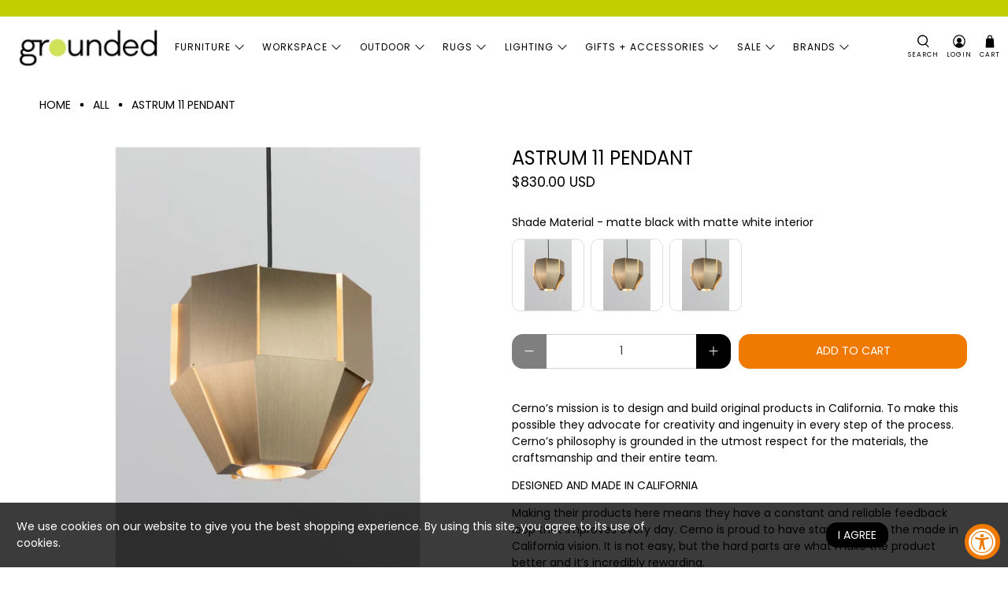

--- FILE ---
content_type: text/html; charset=utf-8
request_url: https://www.shopgrounded.com/products/copy-of-arca-linear-pendant
body_size: 76393
content:


 <!doctype html>
<html class="no-js no-touch" lang="en">
<head> <meta charset="utf-8"> <meta http-equiv="cleartype" content="on"> <meta name="robots" content="index,follow"> <meta name="viewport" content="width=device-width,initial-scale=1"> <meta name="theme-color" content="#ffffff"> <link rel="canonical" href="https://www.shopgrounded.com/products/copy-of-arca-linear-pendant"><title>Cerno Astrum 11 Pendant - Available at Grounded | Modern Living</title> <!-- DNS prefetches --> <link rel="dns-prefetch" href="https://cdn.shopify.com"> <link rel="dns-prefetch" href="https://fonts.shopify.com"> <link rel="dns-prefetch" href="https://monorail-edge.shopifysvc.com"> <link rel="dns-prefetch" href="https://ajax.googleapis.com"> <!-- Preconnects --> <link rel="preconnect" href="https://cdn.shopify.com" crossorigin> <link rel="preconnect" href="https://fonts.shopify.com" crossorigin> <link rel="preconnect" href="https://monorail-edge.shopifysvc.com"> <link rel="preconnect" href="https://ajax.googleapis.com"> <!-- Preloads --> <!-- Preload CSS --> <link rel="preload" href="//www.shopgrounded.com/cdn/shop/t/26/assets/fancybox.css?v=30466120580444283401750718224" as="style"> <link rel="preload" href="//www.shopgrounded.com/cdn/shop/t/26/assets/theme.css?v=159393702936591826981762572602" as="style"> <!-- Preload JS --> <link rel="preload" href="https://ajax.googleapis.com/ajax/libs/jquery/3.6.0/jquery.min.js" as="script"> <link rel="preload" href="//www.shopgrounded.com/cdn/shop/t/26/assets/vendors.js?v=105789364703734492431750718225" as="script"> <link rel="preload" href="//www.shopgrounded.com/cdn/shop/t/26/assets/utilities.js?v=179372747716543347551750718288" as="script"> <link rel="preload" href="//www.shopgrounded.com/cdn/shop/t/26/assets/app.js?v=75243774340896882221750718249" as="script"> <!-- CSS for Flex --> <link rel="stylesheet" href="//www.shopgrounded.com/cdn/shop/t/26/assets/fancybox.css?v=30466120580444283401750718224"> <link rel="stylesheet" href="//www.shopgrounded.com/cdn/shop/t/26/assets/theme.css?v=159393702936591826981762572602"> <script async crossorigin fetchpriority="high" src="/cdn/shopifycloud/importmap-polyfill/es-modules-shim.2.4.0.js"></script>
<script>
    window.PXUTheme = window.PXUTheme || {};
    window.PXUTheme.version = '5.4.0';
    window.PXUTheme.name = 'Flex';</script> <script>
    

window.PXUTheme = window.PXUTheme || {};


window.PXUTheme.info = {
  name: 'Flex',
  version: '3.0.0'
}


window.PXUTheme.currency = {};
window.PXUTheme.currency.show_multiple_currencies = false;
window.PXUTheme.currency.presentment_currency = "USD";
window.PXUTheme.currency.default_currency = "USD";
window.PXUTheme.currency.display_format = "money_with_currency_format";
window.PXUTheme.currency.money_format = "${{amount}} USD";
window.PXUTheme.currency.money_format_no_currency = "${{amount}}";
window.PXUTheme.currency.money_format_currency = "${{amount}} USD";
window.PXUTheme.currency.native_multi_currency = false;
window.PXUTheme.currency.iso_code = "USD";
window.PXUTheme.currency.symbol = "$";



window.PXUTheme.allCountryOptionTags = "\u003coption value=\"United States\" data-provinces=\"[[\u0026quot;Alabama\u0026quot;,\u0026quot;Alabama\u0026quot;],[\u0026quot;Alaska\u0026quot;,\u0026quot;Alaska\u0026quot;],[\u0026quot;American Samoa\u0026quot;,\u0026quot;American Samoa\u0026quot;],[\u0026quot;Arizona\u0026quot;,\u0026quot;Arizona\u0026quot;],[\u0026quot;Arkansas\u0026quot;,\u0026quot;Arkansas\u0026quot;],[\u0026quot;Armed Forces Americas\u0026quot;,\u0026quot;Armed Forces Americas\u0026quot;],[\u0026quot;Armed Forces Europe\u0026quot;,\u0026quot;Armed Forces Europe\u0026quot;],[\u0026quot;Armed Forces Pacific\u0026quot;,\u0026quot;Armed Forces Pacific\u0026quot;],[\u0026quot;California\u0026quot;,\u0026quot;California\u0026quot;],[\u0026quot;Colorado\u0026quot;,\u0026quot;Colorado\u0026quot;],[\u0026quot;Connecticut\u0026quot;,\u0026quot;Connecticut\u0026quot;],[\u0026quot;Delaware\u0026quot;,\u0026quot;Delaware\u0026quot;],[\u0026quot;District of Columbia\u0026quot;,\u0026quot;Washington DC\u0026quot;],[\u0026quot;Federated States of Micronesia\u0026quot;,\u0026quot;Micronesia\u0026quot;],[\u0026quot;Florida\u0026quot;,\u0026quot;Florida\u0026quot;],[\u0026quot;Georgia\u0026quot;,\u0026quot;Georgia\u0026quot;],[\u0026quot;Guam\u0026quot;,\u0026quot;Guam\u0026quot;],[\u0026quot;Hawaii\u0026quot;,\u0026quot;Hawaii\u0026quot;],[\u0026quot;Idaho\u0026quot;,\u0026quot;Idaho\u0026quot;],[\u0026quot;Illinois\u0026quot;,\u0026quot;Illinois\u0026quot;],[\u0026quot;Indiana\u0026quot;,\u0026quot;Indiana\u0026quot;],[\u0026quot;Iowa\u0026quot;,\u0026quot;Iowa\u0026quot;],[\u0026quot;Kansas\u0026quot;,\u0026quot;Kansas\u0026quot;],[\u0026quot;Kentucky\u0026quot;,\u0026quot;Kentucky\u0026quot;],[\u0026quot;Louisiana\u0026quot;,\u0026quot;Louisiana\u0026quot;],[\u0026quot;Maine\u0026quot;,\u0026quot;Maine\u0026quot;],[\u0026quot;Marshall Islands\u0026quot;,\u0026quot;Marshall Islands\u0026quot;],[\u0026quot;Maryland\u0026quot;,\u0026quot;Maryland\u0026quot;],[\u0026quot;Massachusetts\u0026quot;,\u0026quot;Massachusetts\u0026quot;],[\u0026quot;Michigan\u0026quot;,\u0026quot;Michigan\u0026quot;],[\u0026quot;Minnesota\u0026quot;,\u0026quot;Minnesota\u0026quot;],[\u0026quot;Mississippi\u0026quot;,\u0026quot;Mississippi\u0026quot;],[\u0026quot;Missouri\u0026quot;,\u0026quot;Missouri\u0026quot;],[\u0026quot;Montana\u0026quot;,\u0026quot;Montana\u0026quot;],[\u0026quot;Nebraska\u0026quot;,\u0026quot;Nebraska\u0026quot;],[\u0026quot;Nevada\u0026quot;,\u0026quot;Nevada\u0026quot;],[\u0026quot;New Hampshire\u0026quot;,\u0026quot;New Hampshire\u0026quot;],[\u0026quot;New Jersey\u0026quot;,\u0026quot;New Jersey\u0026quot;],[\u0026quot;New Mexico\u0026quot;,\u0026quot;New Mexico\u0026quot;],[\u0026quot;New York\u0026quot;,\u0026quot;New York\u0026quot;],[\u0026quot;North Carolina\u0026quot;,\u0026quot;North Carolina\u0026quot;],[\u0026quot;North Dakota\u0026quot;,\u0026quot;North Dakota\u0026quot;],[\u0026quot;Northern Mariana Islands\u0026quot;,\u0026quot;Northern Mariana Islands\u0026quot;],[\u0026quot;Ohio\u0026quot;,\u0026quot;Ohio\u0026quot;],[\u0026quot;Oklahoma\u0026quot;,\u0026quot;Oklahoma\u0026quot;],[\u0026quot;Oregon\u0026quot;,\u0026quot;Oregon\u0026quot;],[\u0026quot;Palau\u0026quot;,\u0026quot;Palau\u0026quot;],[\u0026quot;Pennsylvania\u0026quot;,\u0026quot;Pennsylvania\u0026quot;],[\u0026quot;Puerto Rico\u0026quot;,\u0026quot;Puerto Rico\u0026quot;],[\u0026quot;Rhode Island\u0026quot;,\u0026quot;Rhode Island\u0026quot;],[\u0026quot;South Carolina\u0026quot;,\u0026quot;South Carolina\u0026quot;],[\u0026quot;South Dakota\u0026quot;,\u0026quot;South Dakota\u0026quot;],[\u0026quot;Tennessee\u0026quot;,\u0026quot;Tennessee\u0026quot;],[\u0026quot;Texas\u0026quot;,\u0026quot;Texas\u0026quot;],[\u0026quot;Utah\u0026quot;,\u0026quot;Utah\u0026quot;],[\u0026quot;Vermont\u0026quot;,\u0026quot;Vermont\u0026quot;],[\u0026quot;Virgin Islands\u0026quot;,\u0026quot;U.S. Virgin Islands\u0026quot;],[\u0026quot;Virginia\u0026quot;,\u0026quot;Virginia\u0026quot;],[\u0026quot;Washington\u0026quot;,\u0026quot;Washington\u0026quot;],[\u0026quot;West Virginia\u0026quot;,\u0026quot;West Virginia\u0026quot;],[\u0026quot;Wisconsin\u0026quot;,\u0026quot;Wisconsin\u0026quot;],[\u0026quot;Wyoming\u0026quot;,\u0026quot;Wyoming\u0026quot;]]\"\u003eUnited States\u003c\/option\u003e\n\u003coption value=\"---\" data-provinces=\"[]\"\u003e---\u003c\/option\u003e\n\u003coption value=\"Afghanistan\" data-provinces=\"[]\"\u003eAfghanistan\u003c\/option\u003e\n\u003coption value=\"Aland Islands\" data-provinces=\"[]\"\u003eÅland Islands\u003c\/option\u003e\n\u003coption value=\"Albania\" data-provinces=\"[]\"\u003eAlbania\u003c\/option\u003e\n\u003coption value=\"Algeria\" data-provinces=\"[]\"\u003eAlgeria\u003c\/option\u003e\n\u003coption value=\"Andorra\" data-provinces=\"[]\"\u003eAndorra\u003c\/option\u003e\n\u003coption value=\"Angola\" data-provinces=\"[]\"\u003eAngola\u003c\/option\u003e\n\u003coption value=\"Anguilla\" data-provinces=\"[]\"\u003eAnguilla\u003c\/option\u003e\n\u003coption value=\"Antigua And Barbuda\" data-provinces=\"[]\"\u003eAntigua \u0026 Barbuda\u003c\/option\u003e\n\u003coption value=\"Argentina\" data-provinces=\"[[\u0026quot;Buenos Aires\u0026quot;,\u0026quot;Buenos Aires Province\u0026quot;],[\u0026quot;Catamarca\u0026quot;,\u0026quot;Catamarca\u0026quot;],[\u0026quot;Chaco\u0026quot;,\u0026quot;Chaco\u0026quot;],[\u0026quot;Chubut\u0026quot;,\u0026quot;Chubut\u0026quot;],[\u0026quot;Ciudad Autónoma de Buenos Aires\u0026quot;,\u0026quot;Buenos Aires (Autonomous City)\u0026quot;],[\u0026quot;Corrientes\u0026quot;,\u0026quot;Corrientes\u0026quot;],[\u0026quot;Córdoba\u0026quot;,\u0026quot;Córdoba\u0026quot;],[\u0026quot;Entre Ríos\u0026quot;,\u0026quot;Entre Ríos\u0026quot;],[\u0026quot;Formosa\u0026quot;,\u0026quot;Formosa\u0026quot;],[\u0026quot;Jujuy\u0026quot;,\u0026quot;Jujuy\u0026quot;],[\u0026quot;La Pampa\u0026quot;,\u0026quot;La Pampa\u0026quot;],[\u0026quot;La Rioja\u0026quot;,\u0026quot;La Rioja\u0026quot;],[\u0026quot;Mendoza\u0026quot;,\u0026quot;Mendoza\u0026quot;],[\u0026quot;Misiones\u0026quot;,\u0026quot;Misiones\u0026quot;],[\u0026quot;Neuquén\u0026quot;,\u0026quot;Neuquén\u0026quot;],[\u0026quot;Río Negro\u0026quot;,\u0026quot;Río Negro\u0026quot;],[\u0026quot;Salta\u0026quot;,\u0026quot;Salta\u0026quot;],[\u0026quot;San Juan\u0026quot;,\u0026quot;San Juan\u0026quot;],[\u0026quot;San Luis\u0026quot;,\u0026quot;San Luis\u0026quot;],[\u0026quot;Santa Cruz\u0026quot;,\u0026quot;Santa Cruz\u0026quot;],[\u0026quot;Santa Fe\u0026quot;,\u0026quot;Santa Fe\u0026quot;],[\u0026quot;Santiago Del Estero\u0026quot;,\u0026quot;Santiago del Estero\u0026quot;],[\u0026quot;Tierra Del Fuego\u0026quot;,\u0026quot;Tierra del Fuego\u0026quot;],[\u0026quot;Tucumán\u0026quot;,\u0026quot;Tucumán\u0026quot;]]\"\u003eArgentina\u003c\/option\u003e\n\u003coption value=\"Armenia\" data-provinces=\"[]\"\u003eArmenia\u003c\/option\u003e\n\u003coption value=\"Aruba\" data-provinces=\"[]\"\u003eAruba\u003c\/option\u003e\n\u003coption value=\"Ascension Island\" data-provinces=\"[]\"\u003eAscension Island\u003c\/option\u003e\n\u003coption value=\"Australia\" data-provinces=\"[[\u0026quot;Australian Capital Territory\u0026quot;,\u0026quot;Australian Capital Territory\u0026quot;],[\u0026quot;New South Wales\u0026quot;,\u0026quot;New South Wales\u0026quot;],[\u0026quot;Northern Territory\u0026quot;,\u0026quot;Northern Territory\u0026quot;],[\u0026quot;Queensland\u0026quot;,\u0026quot;Queensland\u0026quot;],[\u0026quot;South Australia\u0026quot;,\u0026quot;South Australia\u0026quot;],[\u0026quot;Tasmania\u0026quot;,\u0026quot;Tasmania\u0026quot;],[\u0026quot;Victoria\u0026quot;,\u0026quot;Victoria\u0026quot;],[\u0026quot;Western Australia\u0026quot;,\u0026quot;Western Australia\u0026quot;]]\"\u003eAustralia\u003c\/option\u003e\n\u003coption value=\"Austria\" data-provinces=\"[]\"\u003eAustria\u003c\/option\u003e\n\u003coption value=\"Azerbaijan\" data-provinces=\"[]\"\u003eAzerbaijan\u003c\/option\u003e\n\u003coption value=\"Bahamas\" data-provinces=\"[]\"\u003eBahamas\u003c\/option\u003e\n\u003coption value=\"Bahrain\" data-provinces=\"[]\"\u003eBahrain\u003c\/option\u003e\n\u003coption value=\"Bangladesh\" data-provinces=\"[]\"\u003eBangladesh\u003c\/option\u003e\n\u003coption value=\"Barbados\" data-provinces=\"[]\"\u003eBarbados\u003c\/option\u003e\n\u003coption value=\"Belarus\" data-provinces=\"[]\"\u003eBelarus\u003c\/option\u003e\n\u003coption value=\"Belgium\" data-provinces=\"[]\"\u003eBelgium\u003c\/option\u003e\n\u003coption value=\"Belize\" data-provinces=\"[]\"\u003eBelize\u003c\/option\u003e\n\u003coption value=\"Benin\" data-provinces=\"[]\"\u003eBenin\u003c\/option\u003e\n\u003coption value=\"Bermuda\" data-provinces=\"[]\"\u003eBermuda\u003c\/option\u003e\n\u003coption value=\"Bhutan\" data-provinces=\"[]\"\u003eBhutan\u003c\/option\u003e\n\u003coption value=\"Bolivia\" data-provinces=\"[]\"\u003eBolivia\u003c\/option\u003e\n\u003coption value=\"Bosnia And Herzegovina\" data-provinces=\"[]\"\u003eBosnia \u0026 Herzegovina\u003c\/option\u003e\n\u003coption value=\"Botswana\" data-provinces=\"[]\"\u003eBotswana\u003c\/option\u003e\n\u003coption value=\"Brazil\" data-provinces=\"[[\u0026quot;Acre\u0026quot;,\u0026quot;Acre\u0026quot;],[\u0026quot;Alagoas\u0026quot;,\u0026quot;Alagoas\u0026quot;],[\u0026quot;Amapá\u0026quot;,\u0026quot;Amapá\u0026quot;],[\u0026quot;Amazonas\u0026quot;,\u0026quot;Amazonas\u0026quot;],[\u0026quot;Bahia\u0026quot;,\u0026quot;Bahia\u0026quot;],[\u0026quot;Ceará\u0026quot;,\u0026quot;Ceará\u0026quot;],[\u0026quot;Distrito Federal\u0026quot;,\u0026quot;Federal District\u0026quot;],[\u0026quot;Espírito Santo\u0026quot;,\u0026quot;Espírito Santo\u0026quot;],[\u0026quot;Goiás\u0026quot;,\u0026quot;Goiás\u0026quot;],[\u0026quot;Maranhão\u0026quot;,\u0026quot;Maranhão\u0026quot;],[\u0026quot;Mato Grosso\u0026quot;,\u0026quot;Mato Grosso\u0026quot;],[\u0026quot;Mato Grosso do Sul\u0026quot;,\u0026quot;Mato Grosso do Sul\u0026quot;],[\u0026quot;Minas Gerais\u0026quot;,\u0026quot;Minas Gerais\u0026quot;],[\u0026quot;Paraná\u0026quot;,\u0026quot;Paraná\u0026quot;],[\u0026quot;Paraíba\u0026quot;,\u0026quot;Paraíba\u0026quot;],[\u0026quot;Pará\u0026quot;,\u0026quot;Pará\u0026quot;],[\u0026quot;Pernambuco\u0026quot;,\u0026quot;Pernambuco\u0026quot;],[\u0026quot;Piauí\u0026quot;,\u0026quot;Piauí\u0026quot;],[\u0026quot;Rio Grande do Norte\u0026quot;,\u0026quot;Rio Grande do Norte\u0026quot;],[\u0026quot;Rio Grande do Sul\u0026quot;,\u0026quot;Rio Grande do Sul\u0026quot;],[\u0026quot;Rio de Janeiro\u0026quot;,\u0026quot;Rio de Janeiro\u0026quot;],[\u0026quot;Rondônia\u0026quot;,\u0026quot;Rondônia\u0026quot;],[\u0026quot;Roraima\u0026quot;,\u0026quot;Roraima\u0026quot;],[\u0026quot;Santa Catarina\u0026quot;,\u0026quot;Santa Catarina\u0026quot;],[\u0026quot;Sergipe\u0026quot;,\u0026quot;Sergipe\u0026quot;],[\u0026quot;São Paulo\u0026quot;,\u0026quot;São Paulo\u0026quot;],[\u0026quot;Tocantins\u0026quot;,\u0026quot;Tocantins\u0026quot;]]\"\u003eBrazil\u003c\/option\u003e\n\u003coption value=\"British Indian Ocean Territory\" data-provinces=\"[]\"\u003eBritish Indian Ocean Territory\u003c\/option\u003e\n\u003coption value=\"Virgin Islands, British\" data-provinces=\"[]\"\u003eBritish Virgin Islands\u003c\/option\u003e\n\u003coption value=\"Brunei\" data-provinces=\"[]\"\u003eBrunei\u003c\/option\u003e\n\u003coption value=\"Bulgaria\" data-provinces=\"[]\"\u003eBulgaria\u003c\/option\u003e\n\u003coption value=\"Burkina Faso\" data-provinces=\"[]\"\u003eBurkina Faso\u003c\/option\u003e\n\u003coption value=\"Burundi\" data-provinces=\"[]\"\u003eBurundi\u003c\/option\u003e\n\u003coption value=\"Cambodia\" data-provinces=\"[]\"\u003eCambodia\u003c\/option\u003e\n\u003coption value=\"Republic of Cameroon\" data-provinces=\"[]\"\u003eCameroon\u003c\/option\u003e\n\u003coption value=\"Canada\" data-provinces=\"[[\u0026quot;Alberta\u0026quot;,\u0026quot;Alberta\u0026quot;],[\u0026quot;British Columbia\u0026quot;,\u0026quot;British Columbia\u0026quot;],[\u0026quot;Manitoba\u0026quot;,\u0026quot;Manitoba\u0026quot;],[\u0026quot;New Brunswick\u0026quot;,\u0026quot;New Brunswick\u0026quot;],[\u0026quot;Newfoundland and Labrador\u0026quot;,\u0026quot;Newfoundland and Labrador\u0026quot;],[\u0026quot;Northwest Territories\u0026quot;,\u0026quot;Northwest Territories\u0026quot;],[\u0026quot;Nova Scotia\u0026quot;,\u0026quot;Nova Scotia\u0026quot;],[\u0026quot;Nunavut\u0026quot;,\u0026quot;Nunavut\u0026quot;],[\u0026quot;Ontario\u0026quot;,\u0026quot;Ontario\u0026quot;],[\u0026quot;Prince Edward Island\u0026quot;,\u0026quot;Prince Edward Island\u0026quot;],[\u0026quot;Quebec\u0026quot;,\u0026quot;Quebec\u0026quot;],[\u0026quot;Saskatchewan\u0026quot;,\u0026quot;Saskatchewan\u0026quot;],[\u0026quot;Yukon\u0026quot;,\u0026quot;Yukon\u0026quot;]]\"\u003eCanada\u003c\/option\u003e\n\u003coption value=\"Cape Verde\" data-provinces=\"[]\"\u003eCape Verde\u003c\/option\u003e\n\u003coption value=\"Caribbean Netherlands\" data-provinces=\"[]\"\u003eCaribbean Netherlands\u003c\/option\u003e\n\u003coption value=\"Cayman Islands\" data-provinces=\"[]\"\u003eCayman Islands\u003c\/option\u003e\n\u003coption value=\"Central African Republic\" data-provinces=\"[]\"\u003eCentral African Republic\u003c\/option\u003e\n\u003coption value=\"Chad\" data-provinces=\"[]\"\u003eChad\u003c\/option\u003e\n\u003coption value=\"Chile\" data-provinces=\"[[\u0026quot;Antofagasta\u0026quot;,\u0026quot;Antofagasta\u0026quot;],[\u0026quot;Araucanía\u0026quot;,\u0026quot;Araucanía\u0026quot;],[\u0026quot;Arica and Parinacota\u0026quot;,\u0026quot;Arica y Parinacota\u0026quot;],[\u0026quot;Atacama\u0026quot;,\u0026quot;Atacama\u0026quot;],[\u0026quot;Aysén\u0026quot;,\u0026quot;Aysén\u0026quot;],[\u0026quot;Biobío\u0026quot;,\u0026quot;Bío Bío\u0026quot;],[\u0026quot;Coquimbo\u0026quot;,\u0026quot;Coquimbo\u0026quot;],[\u0026quot;Los Lagos\u0026quot;,\u0026quot;Los Lagos\u0026quot;],[\u0026quot;Los Ríos\u0026quot;,\u0026quot;Los Ríos\u0026quot;],[\u0026quot;Magallanes\u0026quot;,\u0026quot;Magallanes Region\u0026quot;],[\u0026quot;Maule\u0026quot;,\u0026quot;Maule\u0026quot;],[\u0026quot;O\u0026#39;Higgins\u0026quot;,\u0026quot;Libertador General Bernardo O’Higgins\u0026quot;],[\u0026quot;Santiago\u0026quot;,\u0026quot;Santiago Metropolitan\u0026quot;],[\u0026quot;Tarapacá\u0026quot;,\u0026quot;Tarapacá\u0026quot;],[\u0026quot;Valparaíso\u0026quot;,\u0026quot;Valparaíso\u0026quot;],[\u0026quot;Ñuble\u0026quot;,\u0026quot;Ñuble\u0026quot;]]\"\u003eChile\u003c\/option\u003e\n\u003coption value=\"China\" data-provinces=\"[[\u0026quot;Anhui\u0026quot;,\u0026quot;Anhui\u0026quot;],[\u0026quot;Beijing\u0026quot;,\u0026quot;Beijing\u0026quot;],[\u0026quot;Chongqing\u0026quot;,\u0026quot;Chongqing\u0026quot;],[\u0026quot;Fujian\u0026quot;,\u0026quot;Fujian\u0026quot;],[\u0026quot;Gansu\u0026quot;,\u0026quot;Gansu\u0026quot;],[\u0026quot;Guangdong\u0026quot;,\u0026quot;Guangdong\u0026quot;],[\u0026quot;Guangxi\u0026quot;,\u0026quot;Guangxi\u0026quot;],[\u0026quot;Guizhou\u0026quot;,\u0026quot;Guizhou\u0026quot;],[\u0026quot;Hainan\u0026quot;,\u0026quot;Hainan\u0026quot;],[\u0026quot;Hebei\u0026quot;,\u0026quot;Hebei\u0026quot;],[\u0026quot;Heilongjiang\u0026quot;,\u0026quot;Heilongjiang\u0026quot;],[\u0026quot;Henan\u0026quot;,\u0026quot;Henan\u0026quot;],[\u0026quot;Hubei\u0026quot;,\u0026quot;Hubei\u0026quot;],[\u0026quot;Hunan\u0026quot;,\u0026quot;Hunan\u0026quot;],[\u0026quot;Inner Mongolia\u0026quot;,\u0026quot;Inner Mongolia\u0026quot;],[\u0026quot;Jiangsu\u0026quot;,\u0026quot;Jiangsu\u0026quot;],[\u0026quot;Jiangxi\u0026quot;,\u0026quot;Jiangxi\u0026quot;],[\u0026quot;Jilin\u0026quot;,\u0026quot;Jilin\u0026quot;],[\u0026quot;Liaoning\u0026quot;,\u0026quot;Liaoning\u0026quot;],[\u0026quot;Ningxia\u0026quot;,\u0026quot;Ningxia\u0026quot;],[\u0026quot;Qinghai\u0026quot;,\u0026quot;Qinghai\u0026quot;],[\u0026quot;Shaanxi\u0026quot;,\u0026quot;Shaanxi\u0026quot;],[\u0026quot;Shandong\u0026quot;,\u0026quot;Shandong\u0026quot;],[\u0026quot;Shanghai\u0026quot;,\u0026quot;Shanghai\u0026quot;],[\u0026quot;Shanxi\u0026quot;,\u0026quot;Shanxi\u0026quot;],[\u0026quot;Sichuan\u0026quot;,\u0026quot;Sichuan\u0026quot;],[\u0026quot;Tianjin\u0026quot;,\u0026quot;Tianjin\u0026quot;],[\u0026quot;Xinjiang\u0026quot;,\u0026quot;Xinjiang\u0026quot;],[\u0026quot;Xizang\u0026quot;,\u0026quot;Tibet\u0026quot;],[\u0026quot;Yunnan\u0026quot;,\u0026quot;Yunnan\u0026quot;],[\u0026quot;Zhejiang\u0026quot;,\u0026quot;Zhejiang\u0026quot;]]\"\u003eChina\u003c\/option\u003e\n\u003coption value=\"Christmas Island\" data-provinces=\"[]\"\u003eChristmas Island\u003c\/option\u003e\n\u003coption value=\"Cocos (Keeling) Islands\" data-provinces=\"[]\"\u003eCocos (Keeling) Islands\u003c\/option\u003e\n\u003coption value=\"Colombia\" data-provinces=\"[[\u0026quot;Amazonas\u0026quot;,\u0026quot;Amazonas\u0026quot;],[\u0026quot;Antioquia\u0026quot;,\u0026quot;Antioquia\u0026quot;],[\u0026quot;Arauca\u0026quot;,\u0026quot;Arauca\u0026quot;],[\u0026quot;Atlántico\u0026quot;,\u0026quot;Atlántico\u0026quot;],[\u0026quot;Bogotá, D.C.\u0026quot;,\u0026quot;Capital District\u0026quot;],[\u0026quot;Bolívar\u0026quot;,\u0026quot;Bolívar\u0026quot;],[\u0026quot;Boyacá\u0026quot;,\u0026quot;Boyacá\u0026quot;],[\u0026quot;Caldas\u0026quot;,\u0026quot;Caldas\u0026quot;],[\u0026quot;Caquetá\u0026quot;,\u0026quot;Caquetá\u0026quot;],[\u0026quot;Casanare\u0026quot;,\u0026quot;Casanare\u0026quot;],[\u0026quot;Cauca\u0026quot;,\u0026quot;Cauca\u0026quot;],[\u0026quot;Cesar\u0026quot;,\u0026quot;Cesar\u0026quot;],[\u0026quot;Chocó\u0026quot;,\u0026quot;Chocó\u0026quot;],[\u0026quot;Cundinamarca\u0026quot;,\u0026quot;Cundinamarca\u0026quot;],[\u0026quot;Córdoba\u0026quot;,\u0026quot;Córdoba\u0026quot;],[\u0026quot;Guainía\u0026quot;,\u0026quot;Guainía\u0026quot;],[\u0026quot;Guaviare\u0026quot;,\u0026quot;Guaviare\u0026quot;],[\u0026quot;Huila\u0026quot;,\u0026quot;Huila\u0026quot;],[\u0026quot;La Guajira\u0026quot;,\u0026quot;La Guajira\u0026quot;],[\u0026quot;Magdalena\u0026quot;,\u0026quot;Magdalena\u0026quot;],[\u0026quot;Meta\u0026quot;,\u0026quot;Meta\u0026quot;],[\u0026quot;Nariño\u0026quot;,\u0026quot;Nariño\u0026quot;],[\u0026quot;Norte de Santander\u0026quot;,\u0026quot;Norte de Santander\u0026quot;],[\u0026quot;Putumayo\u0026quot;,\u0026quot;Putumayo\u0026quot;],[\u0026quot;Quindío\u0026quot;,\u0026quot;Quindío\u0026quot;],[\u0026quot;Risaralda\u0026quot;,\u0026quot;Risaralda\u0026quot;],[\u0026quot;San Andrés, Providencia y Santa Catalina\u0026quot;,\u0026quot;San Andrés \\u0026 Providencia\u0026quot;],[\u0026quot;Santander\u0026quot;,\u0026quot;Santander\u0026quot;],[\u0026quot;Sucre\u0026quot;,\u0026quot;Sucre\u0026quot;],[\u0026quot;Tolima\u0026quot;,\u0026quot;Tolima\u0026quot;],[\u0026quot;Valle del Cauca\u0026quot;,\u0026quot;Valle del Cauca\u0026quot;],[\u0026quot;Vaupés\u0026quot;,\u0026quot;Vaupés\u0026quot;],[\u0026quot;Vichada\u0026quot;,\u0026quot;Vichada\u0026quot;]]\"\u003eColombia\u003c\/option\u003e\n\u003coption value=\"Comoros\" data-provinces=\"[]\"\u003eComoros\u003c\/option\u003e\n\u003coption value=\"Congo\" data-provinces=\"[]\"\u003eCongo - Brazzaville\u003c\/option\u003e\n\u003coption value=\"Congo, The Democratic Republic Of The\" data-provinces=\"[]\"\u003eCongo - Kinshasa\u003c\/option\u003e\n\u003coption value=\"Cook Islands\" data-provinces=\"[]\"\u003eCook Islands\u003c\/option\u003e\n\u003coption value=\"Costa Rica\" data-provinces=\"[[\u0026quot;Alajuela\u0026quot;,\u0026quot;Alajuela\u0026quot;],[\u0026quot;Cartago\u0026quot;,\u0026quot;Cartago\u0026quot;],[\u0026quot;Guanacaste\u0026quot;,\u0026quot;Guanacaste\u0026quot;],[\u0026quot;Heredia\u0026quot;,\u0026quot;Heredia\u0026quot;],[\u0026quot;Limón\u0026quot;,\u0026quot;Limón\u0026quot;],[\u0026quot;Puntarenas\u0026quot;,\u0026quot;Puntarenas\u0026quot;],[\u0026quot;San José\u0026quot;,\u0026quot;San José\u0026quot;]]\"\u003eCosta Rica\u003c\/option\u003e\n\u003coption value=\"Croatia\" data-provinces=\"[]\"\u003eCroatia\u003c\/option\u003e\n\u003coption value=\"Curaçao\" data-provinces=\"[]\"\u003eCuraçao\u003c\/option\u003e\n\u003coption value=\"Cyprus\" data-provinces=\"[]\"\u003eCyprus\u003c\/option\u003e\n\u003coption value=\"Czech Republic\" data-provinces=\"[]\"\u003eCzechia\u003c\/option\u003e\n\u003coption value=\"Côte d'Ivoire\" data-provinces=\"[]\"\u003eCôte d’Ivoire\u003c\/option\u003e\n\u003coption value=\"Denmark\" data-provinces=\"[]\"\u003eDenmark\u003c\/option\u003e\n\u003coption value=\"Djibouti\" data-provinces=\"[]\"\u003eDjibouti\u003c\/option\u003e\n\u003coption value=\"Dominica\" data-provinces=\"[]\"\u003eDominica\u003c\/option\u003e\n\u003coption value=\"Dominican Republic\" data-provinces=\"[]\"\u003eDominican Republic\u003c\/option\u003e\n\u003coption value=\"Ecuador\" data-provinces=\"[]\"\u003eEcuador\u003c\/option\u003e\n\u003coption value=\"Egypt\" data-provinces=\"[[\u0026quot;6th of October\u0026quot;,\u0026quot;6th of October\u0026quot;],[\u0026quot;Al Sharqia\u0026quot;,\u0026quot;Al Sharqia\u0026quot;],[\u0026quot;Alexandria\u0026quot;,\u0026quot;Alexandria\u0026quot;],[\u0026quot;Aswan\u0026quot;,\u0026quot;Aswan\u0026quot;],[\u0026quot;Asyut\u0026quot;,\u0026quot;Asyut\u0026quot;],[\u0026quot;Beheira\u0026quot;,\u0026quot;Beheira\u0026quot;],[\u0026quot;Beni Suef\u0026quot;,\u0026quot;Beni Suef\u0026quot;],[\u0026quot;Cairo\u0026quot;,\u0026quot;Cairo\u0026quot;],[\u0026quot;Dakahlia\u0026quot;,\u0026quot;Dakahlia\u0026quot;],[\u0026quot;Damietta\u0026quot;,\u0026quot;Damietta\u0026quot;],[\u0026quot;Faiyum\u0026quot;,\u0026quot;Faiyum\u0026quot;],[\u0026quot;Gharbia\u0026quot;,\u0026quot;Gharbia\u0026quot;],[\u0026quot;Giza\u0026quot;,\u0026quot;Giza\u0026quot;],[\u0026quot;Helwan\u0026quot;,\u0026quot;Helwan\u0026quot;],[\u0026quot;Ismailia\u0026quot;,\u0026quot;Ismailia\u0026quot;],[\u0026quot;Kafr el-Sheikh\u0026quot;,\u0026quot;Kafr el-Sheikh\u0026quot;],[\u0026quot;Luxor\u0026quot;,\u0026quot;Luxor\u0026quot;],[\u0026quot;Matrouh\u0026quot;,\u0026quot;Matrouh\u0026quot;],[\u0026quot;Minya\u0026quot;,\u0026quot;Minya\u0026quot;],[\u0026quot;Monufia\u0026quot;,\u0026quot;Monufia\u0026quot;],[\u0026quot;New Valley\u0026quot;,\u0026quot;New Valley\u0026quot;],[\u0026quot;North Sinai\u0026quot;,\u0026quot;North Sinai\u0026quot;],[\u0026quot;Port Said\u0026quot;,\u0026quot;Port Said\u0026quot;],[\u0026quot;Qalyubia\u0026quot;,\u0026quot;Qalyubia\u0026quot;],[\u0026quot;Qena\u0026quot;,\u0026quot;Qena\u0026quot;],[\u0026quot;Red Sea\u0026quot;,\u0026quot;Red Sea\u0026quot;],[\u0026quot;Sohag\u0026quot;,\u0026quot;Sohag\u0026quot;],[\u0026quot;South Sinai\u0026quot;,\u0026quot;South Sinai\u0026quot;],[\u0026quot;Suez\u0026quot;,\u0026quot;Suez\u0026quot;]]\"\u003eEgypt\u003c\/option\u003e\n\u003coption value=\"El Salvador\" data-provinces=\"[[\u0026quot;Ahuachapán\u0026quot;,\u0026quot;Ahuachapán\u0026quot;],[\u0026quot;Cabañas\u0026quot;,\u0026quot;Cabañas\u0026quot;],[\u0026quot;Chalatenango\u0026quot;,\u0026quot;Chalatenango\u0026quot;],[\u0026quot;Cuscatlán\u0026quot;,\u0026quot;Cuscatlán\u0026quot;],[\u0026quot;La Libertad\u0026quot;,\u0026quot;La Libertad\u0026quot;],[\u0026quot;La Paz\u0026quot;,\u0026quot;La Paz\u0026quot;],[\u0026quot;La Unión\u0026quot;,\u0026quot;La Unión\u0026quot;],[\u0026quot;Morazán\u0026quot;,\u0026quot;Morazán\u0026quot;],[\u0026quot;San Miguel\u0026quot;,\u0026quot;San Miguel\u0026quot;],[\u0026quot;San Salvador\u0026quot;,\u0026quot;San Salvador\u0026quot;],[\u0026quot;San Vicente\u0026quot;,\u0026quot;San Vicente\u0026quot;],[\u0026quot;Santa Ana\u0026quot;,\u0026quot;Santa Ana\u0026quot;],[\u0026quot;Sonsonate\u0026quot;,\u0026quot;Sonsonate\u0026quot;],[\u0026quot;Usulután\u0026quot;,\u0026quot;Usulután\u0026quot;]]\"\u003eEl Salvador\u003c\/option\u003e\n\u003coption value=\"Equatorial Guinea\" data-provinces=\"[]\"\u003eEquatorial Guinea\u003c\/option\u003e\n\u003coption value=\"Eritrea\" data-provinces=\"[]\"\u003eEritrea\u003c\/option\u003e\n\u003coption value=\"Estonia\" data-provinces=\"[]\"\u003eEstonia\u003c\/option\u003e\n\u003coption value=\"Eswatini\" data-provinces=\"[]\"\u003eEswatini\u003c\/option\u003e\n\u003coption value=\"Ethiopia\" data-provinces=\"[]\"\u003eEthiopia\u003c\/option\u003e\n\u003coption value=\"Falkland Islands (Malvinas)\" data-provinces=\"[]\"\u003eFalkland Islands\u003c\/option\u003e\n\u003coption value=\"Faroe Islands\" data-provinces=\"[]\"\u003eFaroe Islands\u003c\/option\u003e\n\u003coption value=\"Fiji\" data-provinces=\"[]\"\u003eFiji\u003c\/option\u003e\n\u003coption value=\"Finland\" data-provinces=\"[]\"\u003eFinland\u003c\/option\u003e\n\u003coption value=\"France\" data-provinces=\"[]\"\u003eFrance\u003c\/option\u003e\n\u003coption value=\"French Guiana\" data-provinces=\"[]\"\u003eFrench Guiana\u003c\/option\u003e\n\u003coption value=\"French Polynesia\" data-provinces=\"[]\"\u003eFrench Polynesia\u003c\/option\u003e\n\u003coption value=\"French Southern Territories\" data-provinces=\"[]\"\u003eFrench Southern Territories\u003c\/option\u003e\n\u003coption value=\"Gabon\" data-provinces=\"[]\"\u003eGabon\u003c\/option\u003e\n\u003coption value=\"Gambia\" data-provinces=\"[]\"\u003eGambia\u003c\/option\u003e\n\u003coption value=\"Georgia\" data-provinces=\"[]\"\u003eGeorgia\u003c\/option\u003e\n\u003coption value=\"Germany\" data-provinces=\"[]\"\u003eGermany\u003c\/option\u003e\n\u003coption value=\"Ghana\" data-provinces=\"[]\"\u003eGhana\u003c\/option\u003e\n\u003coption value=\"Gibraltar\" data-provinces=\"[]\"\u003eGibraltar\u003c\/option\u003e\n\u003coption value=\"Greece\" data-provinces=\"[]\"\u003eGreece\u003c\/option\u003e\n\u003coption value=\"Greenland\" data-provinces=\"[]\"\u003eGreenland\u003c\/option\u003e\n\u003coption value=\"Grenada\" data-provinces=\"[]\"\u003eGrenada\u003c\/option\u003e\n\u003coption value=\"Guadeloupe\" data-provinces=\"[]\"\u003eGuadeloupe\u003c\/option\u003e\n\u003coption value=\"Guatemala\" data-provinces=\"[[\u0026quot;Alta Verapaz\u0026quot;,\u0026quot;Alta Verapaz\u0026quot;],[\u0026quot;Baja Verapaz\u0026quot;,\u0026quot;Baja Verapaz\u0026quot;],[\u0026quot;Chimaltenango\u0026quot;,\u0026quot;Chimaltenango\u0026quot;],[\u0026quot;Chiquimula\u0026quot;,\u0026quot;Chiquimula\u0026quot;],[\u0026quot;El Progreso\u0026quot;,\u0026quot;El Progreso\u0026quot;],[\u0026quot;Escuintla\u0026quot;,\u0026quot;Escuintla\u0026quot;],[\u0026quot;Guatemala\u0026quot;,\u0026quot;Guatemala\u0026quot;],[\u0026quot;Huehuetenango\u0026quot;,\u0026quot;Huehuetenango\u0026quot;],[\u0026quot;Izabal\u0026quot;,\u0026quot;Izabal\u0026quot;],[\u0026quot;Jalapa\u0026quot;,\u0026quot;Jalapa\u0026quot;],[\u0026quot;Jutiapa\u0026quot;,\u0026quot;Jutiapa\u0026quot;],[\u0026quot;Petén\u0026quot;,\u0026quot;Petén\u0026quot;],[\u0026quot;Quetzaltenango\u0026quot;,\u0026quot;Quetzaltenango\u0026quot;],[\u0026quot;Quiché\u0026quot;,\u0026quot;Quiché\u0026quot;],[\u0026quot;Retalhuleu\u0026quot;,\u0026quot;Retalhuleu\u0026quot;],[\u0026quot;Sacatepéquez\u0026quot;,\u0026quot;Sacatepéquez\u0026quot;],[\u0026quot;San Marcos\u0026quot;,\u0026quot;San Marcos\u0026quot;],[\u0026quot;Santa Rosa\u0026quot;,\u0026quot;Santa Rosa\u0026quot;],[\u0026quot;Sololá\u0026quot;,\u0026quot;Sololá\u0026quot;],[\u0026quot;Suchitepéquez\u0026quot;,\u0026quot;Suchitepéquez\u0026quot;],[\u0026quot;Totonicapán\u0026quot;,\u0026quot;Totonicapán\u0026quot;],[\u0026quot;Zacapa\u0026quot;,\u0026quot;Zacapa\u0026quot;]]\"\u003eGuatemala\u003c\/option\u003e\n\u003coption value=\"Guernsey\" data-provinces=\"[]\"\u003eGuernsey\u003c\/option\u003e\n\u003coption value=\"Guinea\" data-provinces=\"[]\"\u003eGuinea\u003c\/option\u003e\n\u003coption value=\"Guinea Bissau\" data-provinces=\"[]\"\u003eGuinea-Bissau\u003c\/option\u003e\n\u003coption value=\"Guyana\" data-provinces=\"[]\"\u003eGuyana\u003c\/option\u003e\n\u003coption value=\"Haiti\" data-provinces=\"[]\"\u003eHaiti\u003c\/option\u003e\n\u003coption value=\"Honduras\" data-provinces=\"[]\"\u003eHonduras\u003c\/option\u003e\n\u003coption value=\"Hong Kong\" data-provinces=\"[[\u0026quot;Hong Kong Island\u0026quot;,\u0026quot;Hong Kong Island\u0026quot;],[\u0026quot;Kowloon\u0026quot;,\u0026quot;Kowloon\u0026quot;],[\u0026quot;New Territories\u0026quot;,\u0026quot;New Territories\u0026quot;]]\"\u003eHong Kong SAR\u003c\/option\u003e\n\u003coption value=\"Hungary\" data-provinces=\"[]\"\u003eHungary\u003c\/option\u003e\n\u003coption value=\"Iceland\" data-provinces=\"[]\"\u003eIceland\u003c\/option\u003e\n\u003coption value=\"India\" data-provinces=\"[[\u0026quot;Andaman and Nicobar Islands\u0026quot;,\u0026quot;Andaman and Nicobar Islands\u0026quot;],[\u0026quot;Andhra Pradesh\u0026quot;,\u0026quot;Andhra Pradesh\u0026quot;],[\u0026quot;Arunachal Pradesh\u0026quot;,\u0026quot;Arunachal Pradesh\u0026quot;],[\u0026quot;Assam\u0026quot;,\u0026quot;Assam\u0026quot;],[\u0026quot;Bihar\u0026quot;,\u0026quot;Bihar\u0026quot;],[\u0026quot;Chandigarh\u0026quot;,\u0026quot;Chandigarh\u0026quot;],[\u0026quot;Chhattisgarh\u0026quot;,\u0026quot;Chhattisgarh\u0026quot;],[\u0026quot;Dadra and Nagar Haveli\u0026quot;,\u0026quot;Dadra and Nagar Haveli\u0026quot;],[\u0026quot;Daman and Diu\u0026quot;,\u0026quot;Daman and Diu\u0026quot;],[\u0026quot;Delhi\u0026quot;,\u0026quot;Delhi\u0026quot;],[\u0026quot;Goa\u0026quot;,\u0026quot;Goa\u0026quot;],[\u0026quot;Gujarat\u0026quot;,\u0026quot;Gujarat\u0026quot;],[\u0026quot;Haryana\u0026quot;,\u0026quot;Haryana\u0026quot;],[\u0026quot;Himachal Pradesh\u0026quot;,\u0026quot;Himachal Pradesh\u0026quot;],[\u0026quot;Jammu and Kashmir\u0026quot;,\u0026quot;Jammu and Kashmir\u0026quot;],[\u0026quot;Jharkhand\u0026quot;,\u0026quot;Jharkhand\u0026quot;],[\u0026quot;Karnataka\u0026quot;,\u0026quot;Karnataka\u0026quot;],[\u0026quot;Kerala\u0026quot;,\u0026quot;Kerala\u0026quot;],[\u0026quot;Ladakh\u0026quot;,\u0026quot;Ladakh\u0026quot;],[\u0026quot;Lakshadweep\u0026quot;,\u0026quot;Lakshadweep\u0026quot;],[\u0026quot;Madhya Pradesh\u0026quot;,\u0026quot;Madhya Pradesh\u0026quot;],[\u0026quot;Maharashtra\u0026quot;,\u0026quot;Maharashtra\u0026quot;],[\u0026quot;Manipur\u0026quot;,\u0026quot;Manipur\u0026quot;],[\u0026quot;Meghalaya\u0026quot;,\u0026quot;Meghalaya\u0026quot;],[\u0026quot;Mizoram\u0026quot;,\u0026quot;Mizoram\u0026quot;],[\u0026quot;Nagaland\u0026quot;,\u0026quot;Nagaland\u0026quot;],[\u0026quot;Odisha\u0026quot;,\u0026quot;Odisha\u0026quot;],[\u0026quot;Puducherry\u0026quot;,\u0026quot;Puducherry\u0026quot;],[\u0026quot;Punjab\u0026quot;,\u0026quot;Punjab\u0026quot;],[\u0026quot;Rajasthan\u0026quot;,\u0026quot;Rajasthan\u0026quot;],[\u0026quot;Sikkim\u0026quot;,\u0026quot;Sikkim\u0026quot;],[\u0026quot;Tamil Nadu\u0026quot;,\u0026quot;Tamil Nadu\u0026quot;],[\u0026quot;Telangana\u0026quot;,\u0026quot;Telangana\u0026quot;],[\u0026quot;Tripura\u0026quot;,\u0026quot;Tripura\u0026quot;],[\u0026quot;Uttar Pradesh\u0026quot;,\u0026quot;Uttar Pradesh\u0026quot;],[\u0026quot;Uttarakhand\u0026quot;,\u0026quot;Uttarakhand\u0026quot;],[\u0026quot;West Bengal\u0026quot;,\u0026quot;West Bengal\u0026quot;]]\"\u003eIndia\u003c\/option\u003e\n\u003coption value=\"Indonesia\" data-provinces=\"[[\u0026quot;Aceh\u0026quot;,\u0026quot;Aceh\u0026quot;],[\u0026quot;Bali\u0026quot;,\u0026quot;Bali\u0026quot;],[\u0026quot;Bangka Belitung\u0026quot;,\u0026quot;Bangka–Belitung Islands\u0026quot;],[\u0026quot;Banten\u0026quot;,\u0026quot;Banten\u0026quot;],[\u0026quot;Bengkulu\u0026quot;,\u0026quot;Bengkulu\u0026quot;],[\u0026quot;Gorontalo\u0026quot;,\u0026quot;Gorontalo\u0026quot;],[\u0026quot;Jakarta\u0026quot;,\u0026quot;Jakarta\u0026quot;],[\u0026quot;Jambi\u0026quot;,\u0026quot;Jambi\u0026quot;],[\u0026quot;Jawa Barat\u0026quot;,\u0026quot;West Java\u0026quot;],[\u0026quot;Jawa Tengah\u0026quot;,\u0026quot;Central Java\u0026quot;],[\u0026quot;Jawa Timur\u0026quot;,\u0026quot;East Java\u0026quot;],[\u0026quot;Kalimantan Barat\u0026quot;,\u0026quot;West Kalimantan\u0026quot;],[\u0026quot;Kalimantan Selatan\u0026quot;,\u0026quot;South Kalimantan\u0026quot;],[\u0026quot;Kalimantan Tengah\u0026quot;,\u0026quot;Central Kalimantan\u0026quot;],[\u0026quot;Kalimantan Timur\u0026quot;,\u0026quot;East Kalimantan\u0026quot;],[\u0026quot;Kalimantan Utara\u0026quot;,\u0026quot;North Kalimantan\u0026quot;],[\u0026quot;Kepulauan Riau\u0026quot;,\u0026quot;Riau Islands\u0026quot;],[\u0026quot;Lampung\u0026quot;,\u0026quot;Lampung\u0026quot;],[\u0026quot;Maluku\u0026quot;,\u0026quot;Maluku\u0026quot;],[\u0026quot;Maluku Utara\u0026quot;,\u0026quot;North Maluku\u0026quot;],[\u0026quot;North Sumatra\u0026quot;,\u0026quot;North Sumatra\u0026quot;],[\u0026quot;Nusa Tenggara Barat\u0026quot;,\u0026quot;West Nusa Tenggara\u0026quot;],[\u0026quot;Nusa Tenggara Timur\u0026quot;,\u0026quot;East Nusa Tenggara\u0026quot;],[\u0026quot;Papua\u0026quot;,\u0026quot;Papua\u0026quot;],[\u0026quot;Papua Barat\u0026quot;,\u0026quot;West Papua\u0026quot;],[\u0026quot;Riau\u0026quot;,\u0026quot;Riau\u0026quot;],[\u0026quot;South Sumatra\u0026quot;,\u0026quot;South Sumatra\u0026quot;],[\u0026quot;Sulawesi Barat\u0026quot;,\u0026quot;West Sulawesi\u0026quot;],[\u0026quot;Sulawesi Selatan\u0026quot;,\u0026quot;South Sulawesi\u0026quot;],[\u0026quot;Sulawesi Tengah\u0026quot;,\u0026quot;Central Sulawesi\u0026quot;],[\u0026quot;Sulawesi Tenggara\u0026quot;,\u0026quot;Southeast Sulawesi\u0026quot;],[\u0026quot;Sulawesi Utara\u0026quot;,\u0026quot;North Sulawesi\u0026quot;],[\u0026quot;West Sumatra\u0026quot;,\u0026quot;West Sumatra\u0026quot;],[\u0026quot;Yogyakarta\u0026quot;,\u0026quot;Yogyakarta\u0026quot;]]\"\u003eIndonesia\u003c\/option\u003e\n\u003coption value=\"Iraq\" data-provinces=\"[]\"\u003eIraq\u003c\/option\u003e\n\u003coption value=\"Ireland\" data-provinces=\"[[\u0026quot;Carlow\u0026quot;,\u0026quot;Carlow\u0026quot;],[\u0026quot;Cavan\u0026quot;,\u0026quot;Cavan\u0026quot;],[\u0026quot;Clare\u0026quot;,\u0026quot;Clare\u0026quot;],[\u0026quot;Cork\u0026quot;,\u0026quot;Cork\u0026quot;],[\u0026quot;Donegal\u0026quot;,\u0026quot;Donegal\u0026quot;],[\u0026quot;Dublin\u0026quot;,\u0026quot;Dublin\u0026quot;],[\u0026quot;Galway\u0026quot;,\u0026quot;Galway\u0026quot;],[\u0026quot;Kerry\u0026quot;,\u0026quot;Kerry\u0026quot;],[\u0026quot;Kildare\u0026quot;,\u0026quot;Kildare\u0026quot;],[\u0026quot;Kilkenny\u0026quot;,\u0026quot;Kilkenny\u0026quot;],[\u0026quot;Laois\u0026quot;,\u0026quot;Laois\u0026quot;],[\u0026quot;Leitrim\u0026quot;,\u0026quot;Leitrim\u0026quot;],[\u0026quot;Limerick\u0026quot;,\u0026quot;Limerick\u0026quot;],[\u0026quot;Longford\u0026quot;,\u0026quot;Longford\u0026quot;],[\u0026quot;Louth\u0026quot;,\u0026quot;Louth\u0026quot;],[\u0026quot;Mayo\u0026quot;,\u0026quot;Mayo\u0026quot;],[\u0026quot;Meath\u0026quot;,\u0026quot;Meath\u0026quot;],[\u0026quot;Monaghan\u0026quot;,\u0026quot;Monaghan\u0026quot;],[\u0026quot;Offaly\u0026quot;,\u0026quot;Offaly\u0026quot;],[\u0026quot;Roscommon\u0026quot;,\u0026quot;Roscommon\u0026quot;],[\u0026quot;Sligo\u0026quot;,\u0026quot;Sligo\u0026quot;],[\u0026quot;Tipperary\u0026quot;,\u0026quot;Tipperary\u0026quot;],[\u0026quot;Waterford\u0026quot;,\u0026quot;Waterford\u0026quot;],[\u0026quot;Westmeath\u0026quot;,\u0026quot;Westmeath\u0026quot;],[\u0026quot;Wexford\u0026quot;,\u0026quot;Wexford\u0026quot;],[\u0026quot;Wicklow\u0026quot;,\u0026quot;Wicklow\u0026quot;]]\"\u003eIreland\u003c\/option\u003e\n\u003coption value=\"Isle Of Man\" data-provinces=\"[]\"\u003eIsle of Man\u003c\/option\u003e\n\u003coption value=\"Israel\" data-provinces=\"[]\"\u003eIsrael\u003c\/option\u003e\n\u003coption value=\"Italy\" data-provinces=\"[[\u0026quot;Agrigento\u0026quot;,\u0026quot;Agrigento\u0026quot;],[\u0026quot;Alessandria\u0026quot;,\u0026quot;Alessandria\u0026quot;],[\u0026quot;Ancona\u0026quot;,\u0026quot;Ancona\u0026quot;],[\u0026quot;Aosta\u0026quot;,\u0026quot;Aosta Valley\u0026quot;],[\u0026quot;Arezzo\u0026quot;,\u0026quot;Arezzo\u0026quot;],[\u0026quot;Ascoli Piceno\u0026quot;,\u0026quot;Ascoli Piceno\u0026quot;],[\u0026quot;Asti\u0026quot;,\u0026quot;Asti\u0026quot;],[\u0026quot;Avellino\u0026quot;,\u0026quot;Avellino\u0026quot;],[\u0026quot;Bari\u0026quot;,\u0026quot;Bari\u0026quot;],[\u0026quot;Barletta-Andria-Trani\u0026quot;,\u0026quot;Barletta-Andria-Trani\u0026quot;],[\u0026quot;Belluno\u0026quot;,\u0026quot;Belluno\u0026quot;],[\u0026quot;Benevento\u0026quot;,\u0026quot;Benevento\u0026quot;],[\u0026quot;Bergamo\u0026quot;,\u0026quot;Bergamo\u0026quot;],[\u0026quot;Biella\u0026quot;,\u0026quot;Biella\u0026quot;],[\u0026quot;Bologna\u0026quot;,\u0026quot;Bologna\u0026quot;],[\u0026quot;Bolzano\u0026quot;,\u0026quot;South Tyrol\u0026quot;],[\u0026quot;Brescia\u0026quot;,\u0026quot;Brescia\u0026quot;],[\u0026quot;Brindisi\u0026quot;,\u0026quot;Brindisi\u0026quot;],[\u0026quot;Cagliari\u0026quot;,\u0026quot;Cagliari\u0026quot;],[\u0026quot;Caltanissetta\u0026quot;,\u0026quot;Caltanissetta\u0026quot;],[\u0026quot;Campobasso\u0026quot;,\u0026quot;Campobasso\u0026quot;],[\u0026quot;Carbonia-Iglesias\u0026quot;,\u0026quot;Carbonia-Iglesias\u0026quot;],[\u0026quot;Caserta\u0026quot;,\u0026quot;Caserta\u0026quot;],[\u0026quot;Catania\u0026quot;,\u0026quot;Catania\u0026quot;],[\u0026quot;Catanzaro\u0026quot;,\u0026quot;Catanzaro\u0026quot;],[\u0026quot;Chieti\u0026quot;,\u0026quot;Chieti\u0026quot;],[\u0026quot;Como\u0026quot;,\u0026quot;Como\u0026quot;],[\u0026quot;Cosenza\u0026quot;,\u0026quot;Cosenza\u0026quot;],[\u0026quot;Cremona\u0026quot;,\u0026quot;Cremona\u0026quot;],[\u0026quot;Crotone\u0026quot;,\u0026quot;Crotone\u0026quot;],[\u0026quot;Cuneo\u0026quot;,\u0026quot;Cuneo\u0026quot;],[\u0026quot;Enna\u0026quot;,\u0026quot;Enna\u0026quot;],[\u0026quot;Fermo\u0026quot;,\u0026quot;Fermo\u0026quot;],[\u0026quot;Ferrara\u0026quot;,\u0026quot;Ferrara\u0026quot;],[\u0026quot;Firenze\u0026quot;,\u0026quot;Florence\u0026quot;],[\u0026quot;Foggia\u0026quot;,\u0026quot;Foggia\u0026quot;],[\u0026quot;Forlì-Cesena\u0026quot;,\u0026quot;Forlì-Cesena\u0026quot;],[\u0026quot;Frosinone\u0026quot;,\u0026quot;Frosinone\u0026quot;],[\u0026quot;Genova\u0026quot;,\u0026quot;Genoa\u0026quot;],[\u0026quot;Gorizia\u0026quot;,\u0026quot;Gorizia\u0026quot;],[\u0026quot;Grosseto\u0026quot;,\u0026quot;Grosseto\u0026quot;],[\u0026quot;Imperia\u0026quot;,\u0026quot;Imperia\u0026quot;],[\u0026quot;Isernia\u0026quot;,\u0026quot;Isernia\u0026quot;],[\u0026quot;L\u0026#39;Aquila\u0026quot;,\u0026quot;L’Aquila\u0026quot;],[\u0026quot;La Spezia\u0026quot;,\u0026quot;La Spezia\u0026quot;],[\u0026quot;Latina\u0026quot;,\u0026quot;Latina\u0026quot;],[\u0026quot;Lecce\u0026quot;,\u0026quot;Lecce\u0026quot;],[\u0026quot;Lecco\u0026quot;,\u0026quot;Lecco\u0026quot;],[\u0026quot;Livorno\u0026quot;,\u0026quot;Livorno\u0026quot;],[\u0026quot;Lodi\u0026quot;,\u0026quot;Lodi\u0026quot;],[\u0026quot;Lucca\u0026quot;,\u0026quot;Lucca\u0026quot;],[\u0026quot;Macerata\u0026quot;,\u0026quot;Macerata\u0026quot;],[\u0026quot;Mantova\u0026quot;,\u0026quot;Mantua\u0026quot;],[\u0026quot;Massa-Carrara\u0026quot;,\u0026quot;Massa and Carrara\u0026quot;],[\u0026quot;Matera\u0026quot;,\u0026quot;Matera\u0026quot;],[\u0026quot;Medio Campidano\u0026quot;,\u0026quot;Medio Campidano\u0026quot;],[\u0026quot;Messina\u0026quot;,\u0026quot;Messina\u0026quot;],[\u0026quot;Milano\u0026quot;,\u0026quot;Milan\u0026quot;],[\u0026quot;Modena\u0026quot;,\u0026quot;Modena\u0026quot;],[\u0026quot;Monza e Brianza\u0026quot;,\u0026quot;Monza and Brianza\u0026quot;],[\u0026quot;Napoli\u0026quot;,\u0026quot;Naples\u0026quot;],[\u0026quot;Novara\u0026quot;,\u0026quot;Novara\u0026quot;],[\u0026quot;Nuoro\u0026quot;,\u0026quot;Nuoro\u0026quot;],[\u0026quot;Ogliastra\u0026quot;,\u0026quot;Ogliastra\u0026quot;],[\u0026quot;Olbia-Tempio\u0026quot;,\u0026quot;Olbia-Tempio\u0026quot;],[\u0026quot;Oristano\u0026quot;,\u0026quot;Oristano\u0026quot;],[\u0026quot;Padova\u0026quot;,\u0026quot;Padua\u0026quot;],[\u0026quot;Palermo\u0026quot;,\u0026quot;Palermo\u0026quot;],[\u0026quot;Parma\u0026quot;,\u0026quot;Parma\u0026quot;],[\u0026quot;Pavia\u0026quot;,\u0026quot;Pavia\u0026quot;],[\u0026quot;Perugia\u0026quot;,\u0026quot;Perugia\u0026quot;],[\u0026quot;Pesaro e Urbino\u0026quot;,\u0026quot;Pesaro and Urbino\u0026quot;],[\u0026quot;Pescara\u0026quot;,\u0026quot;Pescara\u0026quot;],[\u0026quot;Piacenza\u0026quot;,\u0026quot;Piacenza\u0026quot;],[\u0026quot;Pisa\u0026quot;,\u0026quot;Pisa\u0026quot;],[\u0026quot;Pistoia\u0026quot;,\u0026quot;Pistoia\u0026quot;],[\u0026quot;Pordenone\u0026quot;,\u0026quot;Pordenone\u0026quot;],[\u0026quot;Potenza\u0026quot;,\u0026quot;Potenza\u0026quot;],[\u0026quot;Prato\u0026quot;,\u0026quot;Prato\u0026quot;],[\u0026quot;Ragusa\u0026quot;,\u0026quot;Ragusa\u0026quot;],[\u0026quot;Ravenna\u0026quot;,\u0026quot;Ravenna\u0026quot;],[\u0026quot;Reggio Calabria\u0026quot;,\u0026quot;Reggio Calabria\u0026quot;],[\u0026quot;Reggio Emilia\u0026quot;,\u0026quot;Reggio Emilia\u0026quot;],[\u0026quot;Rieti\u0026quot;,\u0026quot;Rieti\u0026quot;],[\u0026quot;Rimini\u0026quot;,\u0026quot;Rimini\u0026quot;],[\u0026quot;Roma\u0026quot;,\u0026quot;Rome\u0026quot;],[\u0026quot;Rovigo\u0026quot;,\u0026quot;Rovigo\u0026quot;],[\u0026quot;Salerno\u0026quot;,\u0026quot;Salerno\u0026quot;],[\u0026quot;Sassari\u0026quot;,\u0026quot;Sassari\u0026quot;],[\u0026quot;Savona\u0026quot;,\u0026quot;Savona\u0026quot;],[\u0026quot;Siena\u0026quot;,\u0026quot;Siena\u0026quot;],[\u0026quot;Siracusa\u0026quot;,\u0026quot;Syracuse\u0026quot;],[\u0026quot;Sondrio\u0026quot;,\u0026quot;Sondrio\u0026quot;],[\u0026quot;Taranto\u0026quot;,\u0026quot;Taranto\u0026quot;],[\u0026quot;Teramo\u0026quot;,\u0026quot;Teramo\u0026quot;],[\u0026quot;Terni\u0026quot;,\u0026quot;Terni\u0026quot;],[\u0026quot;Torino\u0026quot;,\u0026quot;Turin\u0026quot;],[\u0026quot;Trapani\u0026quot;,\u0026quot;Trapani\u0026quot;],[\u0026quot;Trento\u0026quot;,\u0026quot;Trentino\u0026quot;],[\u0026quot;Treviso\u0026quot;,\u0026quot;Treviso\u0026quot;],[\u0026quot;Trieste\u0026quot;,\u0026quot;Trieste\u0026quot;],[\u0026quot;Udine\u0026quot;,\u0026quot;Udine\u0026quot;],[\u0026quot;Varese\u0026quot;,\u0026quot;Varese\u0026quot;],[\u0026quot;Venezia\u0026quot;,\u0026quot;Venice\u0026quot;],[\u0026quot;Verbano-Cusio-Ossola\u0026quot;,\u0026quot;Verbano-Cusio-Ossola\u0026quot;],[\u0026quot;Vercelli\u0026quot;,\u0026quot;Vercelli\u0026quot;],[\u0026quot;Verona\u0026quot;,\u0026quot;Verona\u0026quot;],[\u0026quot;Vibo Valentia\u0026quot;,\u0026quot;Vibo Valentia\u0026quot;],[\u0026quot;Vicenza\u0026quot;,\u0026quot;Vicenza\u0026quot;],[\u0026quot;Viterbo\u0026quot;,\u0026quot;Viterbo\u0026quot;]]\"\u003eItaly\u003c\/option\u003e\n\u003coption value=\"Jamaica\" data-provinces=\"[]\"\u003eJamaica\u003c\/option\u003e\n\u003coption value=\"Japan\" data-provinces=\"[[\u0026quot;Aichi\u0026quot;,\u0026quot;Aichi\u0026quot;],[\u0026quot;Akita\u0026quot;,\u0026quot;Akita\u0026quot;],[\u0026quot;Aomori\u0026quot;,\u0026quot;Aomori\u0026quot;],[\u0026quot;Chiba\u0026quot;,\u0026quot;Chiba\u0026quot;],[\u0026quot;Ehime\u0026quot;,\u0026quot;Ehime\u0026quot;],[\u0026quot;Fukui\u0026quot;,\u0026quot;Fukui\u0026quot;],[\u0026quot;Fukuoka\u0026quot;,\u0026quot;Fukuoka\u0026quot;],[\u0026quot;Fukushima\u0026quot;,\u0026quot;Fukushima\u0026quot;],[\u0026quot;Gifu\u0026quot;,\u0026quot;Gifu\u0026quot;],[\u0026quot;Gunma\u0026quot;,\u0026quot;Gunma\u0026quot;],[\u0026quot;Hiroshima\u0026quot;,\u0026quot;Hiroshima\u0026quot;],[\u0026quot;Hokkaidō\u0026quot;,\u0026quot;Hokkaido\u0026quot;],[\u0026quot;Hyōgo\u0026quot;,\u0026quot;Hyogo\u0026quot;],[\u0026quot;Ibaraki\u0026quot;,\u0026quot;Ibaraki\u0026quot;],[\u0026quot;Ishikawa\u0026quot;,\u0026quot;Ishikawa\u0026quot;],[\u0026quot;Iwate\u0026quot;,\u0026quot;Iwate\u0026quot;],[\u0026quot;Kagawa\u0026quot;,\u0026quot;Kagawa\u0026quot;],[\u0026quot;Kagoshima\u0026quot;,\u0026quot;Kagoshima\u0026quot;],[\u0026quot;Kanagawa\u0026quot;,\u0026quot;Kanagawa\u0026quot;],[\u0026quot;Kumamoto\u0026quot;,\u0026quot;Kumamoto\u0026quot;],[\u0026quot;Kyōto\u0026quot;,\u0026quot;Kyoto\u0026quot;],[\u0026quot;Kōchi\u0026quot;,\u0026quot;Kochi\u0026quot;],[\u0026quot;Mie\u0026quot;,\u0026quot;Mie\u0026quot;],[\u0026quot;Miyagi\u0026quot;,\u0026quot;Miyagi\u0026quot;],[\u0026quot;Miyazaki\u0026quot;,\u0026quot;Miyazaki\u0026quot;],[\u0026quot;Nagano\u0026quot;,\u0026quot;Nagano\u0026quot;],[\u0026quot;Nagasaki\u0026quot;,\u0026quot;Nagasaki\u0026quot;],[\u0026quot;Nara\u0026quot;,\u0026quot;Nara\u0026quot;],[\u0026quot;Niigata\u0026quot;,\u0026quot;Niigata\u0026quot;],[\u0026quot;Okayama\u0026quot;,\u0026quot;Okayama\u0026quot;],[\u0026quot;Okinawa\u0026quot;,\u0026quot;Okinawa\u0026quot;],[\u0026quot;Saga\u0026quot;,\u0026quot;Saga\u0026quot;],[\u0026quot;Saitama\u0026quot;,\u0026quot;Saitama\u0026quot;],[\u0026quot;Shiga\u0026quot;,\u0026quot;Shiga\u0026quot;],[\u0026quot;Shimane\u0026quot;,\u0026quot;Shimane\u0026quot;],[\u0026quot;Shizuoka\u0026quot;,\u0026quot;Shizuoka\u0026quot;],[\u0026quot;Tochigi\u0026quot;,\u0026quot;Tochigi\u0026quot;],[\u0026quot;Tokushima\u0026quot;,\u0026quot;Tokushima\u0026quot;],[\u0026quot;Tottori\u0026quot;,\u0026quot;Tottori\u0026quot;],[\u0026quot;Toyama\u0026quot;,\u0026quot;Toyama\u0026quot;],[\u0026quot;Tōkyō\u0026quot;,\u0026quot;Tokyo\u0026quot;],[\u0026quot;Wakayama\u0026quot;,\u0026quot;Wakayama\u0026quot;],[\u0026quot;Yamagata\u0026quot;,\u0026quot;Yamagata\u0026quot;],[\u0026quot;Yamaguchi\u0026quot;,\u0026quot;Yamaguchi\u0026quot;],[\u0026quot;Yamanashi\u0026quot;,\u0026quot;Yamanashi\u0026quot;],[\u0026quot;Ōita\u0026quot;,\u0026quot;Oita\u0026quot;],[\u0026quot;Ōsaka\u0026quot;,\u0026quot;Osaka\u0026quot;]]\"\u003eJapan\u003c\/option\u003e\n\u003coption value=\"Jersey\" data-provinces=\"[]\"\u003eJersey\u003c\/option\u003e\n\u003coption value=\"Jordan\" data-provinces=\"[]\"\u003eJordan\u003c\/option\u003e\n\u003coption value=\"Kazakhstan\" data-provinces=\"[]\"\u003eKazakhstan\u003c\/option\u003e\n\u003coption value=\"Kenya\" data-provinces=\"[]\"\u003eKenya\u003c\/option\u003e\n\u003coption value=\"Kiribati\" data-provinces=\"[]\"\u003eKiribati\u003c\/option\u003e\n\u003coption value=\"Kosovo\" data-provinces=\"[]\"\u003eKosovo\u003c\/option\u003e\n\u003coption value=\"Kuwait\" data-provinces=\"[[\u0026quot;Al Ahmadi\u0026quot;,\u0026quot;Al Ahmadi\u0026quot;],[\u0026quot;Al Asimah\u0026quot;,\u0026quot;Al Asimah\u0026quot;],[\u0026quot;Al Farwaniyah\u0026quot;,\u0026quot;Al Farwaniyah\u0026quot;],[\u0026quot;Al Jahra\u0026quot;,\u0026quot;Al Jahra\u0026quot;],[\u0026quot;Hawalli\u0026quot;,\u0026quot;Hawalli\u0026quot;],[\u0026quot;Mubarak Al-Kabeer\u0026quot;,\u0026quot;Mubarak Al-Kabeer\u0026quot;]]\"\u003eKuwait\u003c\/option\u003e\n\u003coption value=\"Kyrgyzstan\" data-provinces=\"[]\"\u003eKyrgyzstan\u003c\/option\u003e\n\u003coption value=\"Lao People's Democratic Republic\" data-provinces=\"[]\"\u003eLaos\u003c\/option\u003e\n\u003coption value=\"Latvia\" data-provinces=\"[]\"\u003eLatvia\u003c\/option\u003e\n\u003coption value=\"Lebanon\" data-provinces=\"[]\"\u003eLebanon\u003c\/option\u003e\n\u003coption value=\"Lesotho\" data-provinces=\"[]\"\u003eLesotho\u003c\/option\u003e\n\u003coption value=\"Liberia\" data-provinces=\"[]\"\u003eLiberia\u003c\/option\u003e\n\u003coption value=\"Libyan Arab Jamahiriya\" data-provinces=\"[]\"\u003eLibya\u003c\/option\u003e\n\u003coption value=\"Liechtenstein\" data-provinces=\"[]\"\u003eLiechtenstein\u003c\/option\u003e\n\u003coption value=\"Lithuania\" data-provinces=\"[]\"\u003eLithuania\u003c\/option\u003e\n\u003coption value=\"Luxembourg\" data-provinces=\"[]\"\u003eLuxembourg\u003c\/option\u003e\n\u003coption value=\"Macao\" data-provinces=\"[]\"\u003eMacao SAR\u003c\/option\u003e\n\u003coption value=\"Madagascar\" data-provinces=\"[]\"\u003eMadagascar\u003c\/option\u003e\n\u003coption value=\"Malawi\" data-provinces=\"[]\"\u003eMalawi\u003c\/option\u003e\n\u003coption value=\"Malaysia\" data-provinces=\"[[\u0026quot;Johor\u0026quot;,\u0026quot;Johor\u0026quot;],[\u0026quot;Kedah\u0026quot;,\u0026quot;Kedah\u0026quot;],[\u0026quot;Kelantan\u0026quot;,\u0026quot;Kelantan\u0026quot;],[\u0026quot;Kuala Lumpur\u0026quot;,\u0026quot;Kuala Lumpur\u0026quot;],[\u0026quot;Labuan\u0026quot;,\u0026quot;Labuan\u0026quot;],[\u0026quot;Melaka\u0026quot;,\u0026quot;Malacca\u0026quot;],[\u0026quot;Negeri Sembilan\u0026quot;,\u0026quot;Negeri Sembilan\u0026quot;],[\u0026quot;Pahang\u0026quot;,\u0026quot;Pahang\u0026quot;],[\u0026quot;Penang\u0026quot;,\u0026quot;Penang\u0026quot;],[\u0026quot;Perak\u0026quot;,\u0026quot;Perak\u0026quot;],[\u0026quot;Perlis\u0026quot;,\u0026quot;Perlis\u0026quot;],[\u0026quot;Putrajaya\u0026quot;,\u0026quot;Putrajaya\u0026quot;],[\u0026quot;Sabah\u0026quot;,\u0026quot;Sabah\u0026quot;],[\u0026quot;Sarawak\u0026quot;,\u0026quot;Sarawak\u0026quot;],[\u0026quot;Selangor\u0026quot;,\u0026quot;Selangor\u0026quot;],[\u0026quot;Terengganu\u0026quot;,\u0026quot;Terengganu\u0026quot;]]\"\u003eMalaysia\u003c\/option\u003e\n\u003coption value=\"Maldives\" data-provinces=\"[]\"\u003eMaldives\u003c\/option\u003e\n\u003coption value=\"Mali\" data-provinces=\"[]\"\u003eMali\u003c\/option\u003e\n\u003coption value=\"Malta\" data-provinces=\"[]\"\u003eMalta\u003c\/option\u003e\n\u003coption value=\"Martinique\" data-provinces=\"[]\"\u003eMartinique\u003c\/option\u003e\n\u003coption value=\"Mauritania\" data-provinces=\"[]\"\u003eMauritania\u003c\/option\u003e\n\u003coption value=\"Mauritius\" data-provinces=\"[]\"\u003eMauritius\u003c\/option\u003e\n\u003coption value=\"Mayotte\" data-provinces=\"[]\"\u003eMayotte\u003c\/option\u003e\n\u003coption value=\"Mexico\" data-provinces=\"[[\u0026quot;Aguascalientes\u0026quot;,\u0026quot;Aguascalientes\u0026quot;],[\u0026quot;Baja California\u0026quot;,\u0026quot;Baja California\u0026quot;],[\u0026quot;Baja California Sur\u0026quot;,\u0026quot;Baja California Sur\u0026quot;],[\u0026quot;Campeche\u0026quot;,\u0026quot;Campeche\u0026quot;],[\u0026quot;Chiapas\u0026quot;,\u0026quot;Chiapas\u0026quot;],[\u0026quot;Chihuahua\u0026quot;,\u0026quot;Chihuahua\u0026quot;],[\u0026quot;Ciudad de México\u0026quot;,\u0026quot;Ciudad de Mexico\u0026quot;],[\u0026quot;Coahuila\u0026quot;,\u0026quot;Coahuila\u0026quot;],[\u0026quot;Colima\u0026quot;,\u0026quot;Colima\u0026quot;],[\u0026quot;Durango\u0026quot;,\u0026quot;Durango\u0026quot;],[\u0026quot;Guanajuato\u0026quot;,\u0026quot;Guanajuato\u0026quot;],[\u0026quot;Guerrero\u0026quot;,\u0026quot;Guerrero\u0026quot;],[\u0026quot;Hidalgo\u0026quot;,\u0026quot;Hidalgo\u0026quot;],[\u0026quot;Jalisco\u0026quot;,\u0026quot;Jalisco\u0026quot;],[\u0026quot;Michoacán\u0026quot;,\u0026quot;Michoacán\u0026quot;],[\u0026quot;Morelos\u0026quot;,\u0026quot;Morelos\u0026quot;],[\u0026quot;México\u0026quot;,\u0026quot;Mexico State\u0026quot;],[\u0026quot;Nayarit\u0026quot;,\u0026quot;Nayarit\u0026quot;],[\u0026quot;Nuevo León\u0026quot;,\u0026quot;Nuevo León\u0026quot;],[\u0026quot;Oaxaca\u0026quot;,\u0026quot;Oaxaca\u0026quot;],[\u0026quot;Puebla\u0026quot;,\u0026quot;Puebla\u0026quot;],[\u0026quot;Querétaro\u0026quot;,\u0026quot;Querétaro\u0026quot;],[\u0026quot;Quintana Roo\u0026quot;,\u0026quot;Quintana Roo\u0026quot;],[\u0026quot;San Luis Potosí\u0026quot;,\u0026quot;San Luis Potosí\u0026quot;],[\u0026quot;Sinaloa\u0026quot;,\u0026quot;Sinaloa\u0026quot;],[\u0026quot;Sonora\u0026quot;,\u0026quot;Sonora\u0026quot;],[\u0026quot;Tabasco\u0026quot;,\u0026quot;Tabasco\u0026quot;],[\u0026quot;Tamaulipas\u0026quot;,\u0026quot;Tamaulipas\u0026quot;],[\u0026quot;Tlaxcala\u0026quot;,\u0026quot;Tlaxcala\u0026quot;],[\u0026quot;Veracruz\u0026quot;,\u0026quot;Veracruz\u0026quot;],[\u0026quot;Yucatán\u0026quot;,\u0026quot;Yucatán\u0026quot;],[\u0026quot;Zacatecas\u0026quot;,\u0026quot;Zacatecas\u0026quot;]]\"\u003eMexico\u003c\/option\u003e\n\u003coption value=\"Moldova, Republic of\" data-provinces=\"[]\"\u003eMoldova\u003c\/option\u003e\n\u003coption value=\"Monaco\" data-provinces=\"[]\"\u003eMonaco\u003c\/option\u003e\n\u003coption value=\"Mongolia\" data-provinces=\"[]\"\u003eMongolia\u003c\/option\u003e\n\u003coption value=\"Montenegro\" data-provinces=\"[]\"\u003eMontenegro\u003c\/option\u003e\n\u003coption value=\"Montserrat\" data-provinces=\"[]\"\u003eMontserrat\u003c\/option\u003e\n\u003coption value=\"Morocco\" data-provinces=\"[]\"\u003eMorocco\u003c\/option\u003e\n\u003coption value=\"Mozambique\" data-provinces=\"[]\"\u003eMozambique\u003c\/option\u003e\n\u003coption value=\"Myanmar\" data-provinces=\"[]\"\u003eMyanmar (Burma)\u003c\/option\u003e\n\u003coption value=\"Namibia\" data-provinces=\"[]\"\u003eNamibia\u003c\/option\u003e\n\u003coption value=\"Nauru\" data-provinces=\"[]\"\u003eNauru\u003c\/option\u003e\n\u003coption value=\"Nepal\" data-provinces=\"[]\"\u003eNepal\u003c\/option\u003e\n\u003coption value=\"Netherlands\" data-provinces=\"[]\"\u003eNetherlands\u003c\/option\u003e\n\u003coption value=\"New Caledonia\" data-provinces=\"[]\"\u003eNew Caledonia\u003c\/option\u003e\n\u003coption value=\"New Zealand\" data-provinces=\"[[\u0026quot;Auckland\u0026quot;,\u0026quot;Auckland\u0026quot;],[\u0026quot;Bay of Plenty\u0026quot;,\u0026quot;Bay of Plenty\u0026quot;],[\u0026quot;Canterbury\u0026quot;,\u0026quot;Canterbury\u0026quot;],[\u0026quot;Chatham Islands\u0026quot;,\u0026quot;Chatham Islands\u0026quot;],[\u0026quot;Gisborne\u0026quot;,\u0026quot;Gisborne\u0026quot;],[\u0026quot;Hawke\u0026#39;s Bay\u0026quot;,\u0026quot;Hawke’s Bay\u0026quot;],[\u0026quot;Manawatu-Wanganui\u0026quot;,\u0026quot;Manawatū-Whanganui\u0026quot;],[\u0026quot;Marlborough\u0026quot;,\u0026quot;Marlborough\u0026quot;],[\u0026quot;Nelson\u0026quot;,\u0026quot;Nelson\u0026quot;],[\u0026quot;Northland\u0026quot;,\u0026quot;Northland\u0026quot;],[\u0026quot;Otago\u0026quot;,\u0026quot;Otago\u0026quot;],[\u0026quot;Southland\u0026quot;,\u0026quot;Southland\u0026quot;],[\u0026quot;Taranaki\u0026quot;,\u0026quot;Taranaki\u0026quot;],[\u0026quot;Tasman\u0026quot;,\u0026quot;Tasman\u0026quot;],[\u0026quot;Waikato\u0026quot;,\u0026quot;Waikato\u0026quot;],[\u0026quot;Wellington\u0026quot;,\u0026quot;Wellington\u0026quot;],[\u0026quot;West Coast\u0026quot;,\u0026quot;West Coast\u0026quot;]]\"\u003eNew Zealand\u003c\/option\u003e\n\u003coption value=\"Nicaragua\" data-provinces=\"[]\"\u003eNicaragua\u003c\/option\u003e\n\u003coption value=\"Niger\" data-provinces=\"[]\"\u003eNiger\u003c\/option\u003e\n\u003coption value=\"Nigeria\" data-provinces=\"[[\u0026quot;Abia\u0026quot;,\u0026quot;Abia\u0026quot;],[\u0026quot;Abuja Federal Capital Territory\u0026quot;,\u0026quot;Federal Capital Territory\u0026quot;],[\u0026quot;Adamawa\u0026quot;,\u0026quot;Adamawa\u0026quot;],[\u0026quot;Akwa Ibom\u0026quot;,\u0026quot;Akwa Ibom\u0026quot;],[\u0026quot;Anambra\u0026quot;,\u0026quot;Anambra\u0026quot;],[\u0026quot;Bauchi\u0026quot;,\u0026quot;Bauchi\u0026quot;],[\u0026quot;Bayelsa\u0026quot;,\u0026quot;Bayelsa\u0026quot;],[\u0026quot;Benue\u0026quot;,\u0026quot;Benue\u0026quot;],[\u0026quot;Borno\u0026quot;,\u0026quot;Borno\u0026quot;],[\u0026quot;Cross River\u0026quot;,\u0026quot;Cross River\u0026quot;],[\u0026quot;Delta\u0026quot;,\u0026quot;Delta\u0026quot;],[\u0026quot;Ebonyi\u0026quot;,\u0026quot;Ebonyi\u0026quot;],[\u0026quot;Edo\u0026quot;,\u0026quot;Edo\u0026quot;],[\u0026quot;Ekiti\u0026quot;,\u0026quot;Ekiti\u0026quot;],[\u0026quot;Enugu\u0026quot;,\u0026quot;Enugu\u0026quot;],[\u0026quot;Gombe\u0026quot;,\u0026quot;Gombe\u0026quot;],[\u0026quot;Imo\u0026quot;,\u0026quot;Imo\u0026quot;],[\u0026quot;Jigawa\u0026quot;,\u0026quot;Jigawa\u0026quot;],[\u0026quot;Kaduna\u0026quot;,\u0026quot;Kaduna\u0026quot;],[\u0026quot;Kano\u0026quot;,\u0026quot;Kano\u0026quot;],[\u0026quot;Katsina\u0026quot;,\u0026quot;Katsina\u0026quot;],[\u0026quot;Kebbi\u0026quot;,\u0026quot;Kebbi\u0026quot;],[\u0026quot;Kogi\u0026quot;,\u0026quot;Kogi\u0026quot;],[\u0026quot;Kwara\u0026quot;,\u0026quot;Kwara\u0026quot;],[\u0026quot;Lagos\u0026quot;,\u0026quot;Lagos\u0026quot;],[\u0026quot;Nasarawa\u0026quot;,\u0026quot;Nasarawa\u0026quot;],[\u0026quot;Niger\u0026quot;,\u0026quot;Niger\u0026quot;],[\u0026quot;Ogun\u0026quot;,\u0026quot;Ogun\u0026quot;],[\u0026quot;Ondo\u0026quot;,\u0026quot;Ondo\u0026quot;],[\u0026quot;Osun\u0026quot;,\u0026quot;Osun\u0026quot;],[\u0026quot;Oyo\u0026quot;,\u0026quot;Oyo\u0026quot;],[\u0026quot;Plateau\u0026quot;,\u0026quot;Plateau\u0026quot;],[\u0026quot;Rivers\u0026quot;,\u0026quot;Rivers\u0026quot;],[\u0026quot;Sokoto\u0026quot;,\u0026quot;Sokoto\u0026quot;],[\u0026quot;Taraba\u0026quot;,\u0026quot;Taraba\u0026quot;],[\u0026quot;Yobe\u0026quot;,\u0026quot;Yobe\u0026quot;],[\u0026quot;Zamfara\u0026quot;,\u0026quot;Zamfara\u0026quot;]]\"\u003eNigeria\u003c\/option\u003e\n\u003coption value=\"Niue\" data-provinces=\"[]\"\u003eNiue\u003c\/option\u003e\n\u003coption value=\"Norfolk Island\" data-provinces=\"[]\"\u003eNorfolk Island\u003c\/option\u003e\n\u003coption value=\"North Macedonia\" data-provinces=\"[]\"\u003eNorth Macedonia\u003c\/option\u003e\n\u003coption value=\"Norway\" data-provinces=\"[]\"\u003eNorway\u003c\/option\u003e\n\u003coption value=\"Oman\" data-provinces=\"[]\"\u003eOman\u003c\/option\u003e\n\u003coption value=\"Pakistan\" data-provinces=\"[]\"\u003ePakistan\u003c\/option\u003e\n\u003coption value=\"Palestinian Territory, Occupied\" data-provinces=\"[]\"\u003ePalestinian Territories\u003c\/option\u003e\n\u003coption value=\"Panama\" data-provinces=\"[[\u0026quot;Bocas del Toro\u0026quot;,\u0026quot;Bocas del Toro\u0026quot;],[\u0026quot;Chiriquí\u0026quot;,\u0026quot;Chiriquí\u0026quot;],[\u0026quot;Coclé\u0026quot;,\u0026quot;Coclé\u0026quot;],[\u0026quot;Colón\u0026quot;,\u0026quot;Colón\u0026quot;],[\u0026quot;Darién\u0026quot;,\u0026quot;Darién\u0026quot;],[\u0026quot;Emberá\u0026quot;,\u0026quot;Emberá\u0026quot;],[\u0026quot;Herrera\u0026quot;,\u0026quot;Herrera\u0026quot;],[\u0026quot;Kuna Yala\u0026quot;,\u0026quot;Guna Yala\u0026quot;],[\u0026quot;Los Santos\u0026quot;,\u0026quot;Los Santos\u0026quot;],[\u0026quot;Ngöbe-Buglé\u0026quot;,\u0026quot;Ngöbe-Buglé\u0026quot;],[\u0026quot;Panamá\u0026quot;,\u0026quot;Panamá\u0026quot;],[\u0026quot;Panamá Oeste\u0026quot;,\u0026quot;West Panamá\u0026quot;],[\u0026quot;Veraguas\u0026quot;,\u0026quot;Veraguas\u0026quot;]]\"\u003ePanama\u003c\/option\u003e\n\u003coption value=\"Papua New Guinea\" data-provinces=\"[]\"\u003ePapua New Guinea\u003c\/option\u003e\n\u003coption value=\"Paraguay\" data-provinces=\"[]\"\u003eParaguay\u003c\/option\u003e\n\u003coption value=\"Peru\" data-provinces=\"[[\u0026quot;Amazonas\u0026quot;,\u0026quot;Amazonas\u0026quot;],[\u0026quot;Apurímac\u0026quot;,\u0026quot;Apurímac\u0026quot;],[\u0026quot;Arequipa\u0026quot;,\u0026quot;Arequipa\u0026quot;],[\u0026quot;Ayacucho\u0026quot;,\u0026quot;Ayacucho\u0026quot;],[\u0026quot;Cajamarca\u0026quot;,\u0026quot;Cajamarca\u0026quot;],[\u0026quot;Callao\u0026quot;,\u0026quot;El Callao\u0026quot;],[\u0026quot;Cuzco\u0026quot;,\u0026quot;Cusco\u0026quot;],[\u0026quot;Huancavelica\u0026quot;,\u0026quot;Huancavelica\u0026quot;],[\u0026quot;Huánuco\u0026quot;,\u0026quot;Huánuco\u0026quot;],[\u0026quot;Ica\u0026quot;,\u0026quot;Ica\u0026quot;],[\u0026quot;Junín\u0026quot;,\u0026quot;Junín\u0026quot;],[\u0026quot;La Libertad\u0026quot;,\u0026quot;La Libertad\u0026quot;],[\u0026quot;Lambayeque\u0026quot;,\u0026quot;Lambayeque\u0026quot;],[\u0026quot;Lima (departamento)\u0026quot;,\u0026quot;Lima (Department)\u0026quot;],[\u0026quot;Lima (provincia)\u0026quot;,\u0026quot;Lima (Metropolitan)\u0026quot;],[\u0026quot;Loreto\u0026quot;,\u0026quot;Loreto\u0026quot;],[\u0026quot;Madre de Dios\u0026quot;,\u0026quot;Madre de Dios\u0026quot;],[\u0026quot;Moquegua\u0026quot;,\u0026quot;Moquegua\u0026quot;],[\u0026quot;Pasco\u0026quot;,\u0026quot;Pasco\u0026quot;],[\u0026quot;Piura\u0026quot;,\u0026quot;Piura\u0026quot;],[\u0026quot;Puno\u0026quot;,\u0026quot;Puno\u0026quot;],[\u0026quot;San Martín\u0026quot;,\u0026quot;San Martín\u0026quot;],[\u0026quot;Tacna\u0026quot;,\u0026quot;Tacna\u0026quot;],[\u0026quot;Tumbes\u0026quot;,\u0026quot;Tumbes\u0026quot;],[\u0026quot;Ucayali\u0026quot;,\u0026quot;Ucayali\u0026quot;],[\u0026quot;Áncash\u0026quot;,\u0026quot;Ancash\u0026quot;]]\"\u003ePeru\u003c\/option\u003e\n\u003coption value=\"Philippines\" data-provinces=\"[[\u0026quot;Abra\u0026quot;,\u0026quot;Abra\u0026quot;],[\u0026quot;Agusan del Norte\u0026quot;,\u0026quot;Agusan del Norte\u0026quot;],[\u0026quot;Agusan del Sur\u0026quot;,\u0026quot;Agusan del Sur\u0026quot;],[\u0026quot;Aklan\u0026quot;,\u0026quot;Aklan\u0026quot;],[\u0026quot;Albay\u0026quot;,\u0026quot;Albay\u0026quot;],[\u0026quot;Antique\u0026quot;,\u0026quot;Antique\u0026quot;],[\u0026quot;Apayao\u0026quot;,\u0026quot;Apayao\u0026quot;],[\u0026quot;Aurora\u0026quot;,\u0026quot;Aurora\u0026quot;],[\u0026quot;Basilan\u0026quot;,\u0026quot;Basilan\u0026quot;],[\u0026quot;Bataan\u0026quot;,\u0026quot;Bataan\u0026quot;],[\u0026quot;Batanes\u0026quot;,\u0026quot;Batanes\u0026quot;],[\u0026quot;Batangas\u0026quot;,\u0026quot;Batangas\u0026quot;],[\u0026quot;Benguet\u0026quot;,\u0026quot;Benguet\u0026quot;],[\u0026quot;Biliran\u0026quot;,\u0026quot;Biliran\u0026quot;],[\u0026quot;Bohol\u0026quot;,\u0026quot;Bohol\u0026quot;],[\u0026quot;Bukidnon\u0026quot;,\u0026quot;Bukidnon\u0026quot;],[\u0026quot;Bulacan\u0026quot;,\u0026quot;Bulacan\u0026quot;],[\u0026quot;Cagayan\u0026quot;,\u0026quot;Cagayan\u0026quot;],[\u0026quot;Camarines Norte\u0026quot;,\u0026quot;Camarines Norte\u0026quot;],[\u0026quot;Camarines Sur\u0026quot;,\u0026quot;Camarines Sur\u0026quot;],[\u0026quot;Camiguin\u0026quot;,\u0026quot;Camiguin\u0026quot;],[\u0026quot;Capiz\u0026quot;,\u0026quot;Capiz\u0026quot;],[\u0026quot;Catanduanes\u0026quot;,\u0026quot;Catanduanes\u0026quot;],[\u0026quot;Cavite\u0026quot;,\u0026quot;Cavite\u0026quot;],[\u0026quot;Cebu\u0026quot;,\u0026quot;Cebu\u0026quot;],[\u0026quot;Cotabato\u0026quot;,\u0026quot;Cotabato\u0026quot;],[\u0026quot;Davao Occidental\u0026quot;,\u0026quot;Davao Occidental\u0026quot;],[\u0026quot;Davao Oriental\u0026quot;,\u0026quot;Davao Oriental\u0026quot;],[\u0026quot;Davao de Oro\u0026quot;,\u0026quot;Compostela Valley\u0026quot;],[\u0026quot;Davao del Norte\u0026quot;,\u0026quot;Davao del Norte\u0026quot;],[\u0026quot;Davao del Sur\u0026quot;,\u0026quot;Davao del Sur\u0026quot;],[\u0026quot;Dinagat Islands\u0026quot;,\u0026quot;Dinagat Islands\u0026quot;],[\u0026quot;Eastern Samar\u0026quot;,\u0026quot;Eastern Samar\u0026quot;],[\u0026quot;Guimaras\u0026quot;,\u0026quot;Guimaras\u0026quot;],[\u0026quot;Ifugao\u0026quot;,\u0026quot;Ifugao\u0026quot;],[\u0026quot;Ilocos Norte\u0026quot;,\u0026quot;Ilocos Norte\u0026quot;],[\u0026quot;Ilocos Sur\u0026quot;,\u0026quot;Ilocos Sur\u0026quot;],[\u0026quot;Iloilo\u0026quot;,\u0026quot;Iloilo\u0026quot;],[\u0026quot;Isabela\u0026quot;,\u0026quot;Isabela\u0026quot;],[\u0026quot;Kalinga\u0026quot;,\u0026quot;Kalinga\u0026quot;],[\u0026quot;La Union\u0026quot;,\u0026quot;La Union\u0026quot;],[\u0026quot;Laguna\u0026quot;,\u0026quot;Laguna\u0026quot;],[\u0026quot;Lanao del Norte\u0026quot;,\u0026quot;Lanao del Norte\u0026quot;],[\u0026quot;Lanao del Sur\u0026quot;,\u0026quot;Lanao del Sur\u0026quot;],[\u0026quot;Leyte\u0026quot;,\u0026quot;Leyte\u0026quot;],[\u0026quot;Maguindanao\u0026quot;,\u0026quot;Maguindanao\u0026quot;],[\u0026quot;Marinduque\u0026quot;,\u0026quot;Marinduque\u0026quot;],[\u0026quot;Masbate\u0026quot;,\u0026quot;Masbate\u0026quot;],[\u0026quot;Metro Manila\u0026quot;,\u0026quot;Metro Manila\u0026quot;],[\u0026quot;Misamis Occidental\u0026quot;,\u0026quot;Misamis Occidental\u0026quot;],[\u0026quot;Misamis Oriental\u0026quot;,\u0026quot;Misamis Oriental\u0026quot;],[\u0026quot;Mountain Province\u0026quot;,\u0026quot;Mountain\u0026quot;],[\u0026quot;Negros Occidental\u0026quot;,\u0026quot;Negros Occidental\u0026quot;],[\u0026quot;Negros Oriental\u0026quot;,\u0026quot;Negros Oriental\u0026quot;],[\u0026quot;Northern Samar\u0026quot;,\u0026quot;Northern Samar\u0026quot;],[\u0026quot;Nueva Ecija\u0026quot;,\u0026quot;Nueva Ecija\u0026quot;],[\u0026quot;Nueva Vizcaya\u0026quot;,\u0026quot;Nueva Vizcaya\u0026quot;],[\u0026quot;Occidental Mindoro\u0026quot;,\u0026quot;Occidental Mindoro\u0026quot;],[\u0026quot;Oriental Mindoro\u0026quot;,\u0026quot;Oriental Mindoro\u0026quot;],[\u0026quot;Palawan\u0026quot;,\u0026quot;Palawan\u0026quot;],[\u0026quot;Pampanga\u0026quot;,\u0026quot;Pampanga\u0026quot;],[\u0026quot;Pangasinan\u0026quot;,\u0026quot;Pangasinan\u0026quot;],[\u0026quot;Quezon\u0026quot;,\u0026quot;Quezon\u0026quot;],[\u0026quot;Quirino\u0026quot;,\u0026quot;Quirino\u0026quot;],[\u0026quot;Rizal\u0026quot;,\u0026quot;Rizal\u0026quot;],[\u0026quot;Romblon\u0026quot;,\u0026quot;Romblon\u0026quot;],[\u0026quot;Samar\u0026quot;,\u0026quot;Samar\u0026quot;],[\u0026quot;Sarangani\u0026quot;,\u0026quot;Sarangani\u0026quot;],[\u0026quot;Siquijor\u0026quot;,\u0026quot;Siquijor\u0026quot;],[\u0026quot;Sorsogon\u0026quot;,\u0026quot;Sorsogon\u0026quot;],[\u0026quot;South Cotabato\u0026quot;,\u0026quot;South Cotabato\u0026quot;],[\u0026quot;Southern Leyte\u0026quot;,\u0026quot;Southern Leyte\u0026quot;],[\u0026quot;Sultan Kudarat\u0026quot;,\u0026quot;Sultan Kudarat\u0026quot;],[\u0026quot;Sulu\u0026quot;,\u0026quot;Sulu\u0026quot;],[\u0026quot;Surigao del Norte\u0026quot;,\u0026quot;Surigao del Norte\u0026quot;],[\u0026quot;Surigao del Sur\u0026quot;,\u0026quot;Surigao del Sur\u0026quot;],[\u0026quot;Tarlac\u0026quot;,\u0026quot;Tarlac\u0026quot;],[\u0026quot;Tawi-Tawi\u0026quot;,\u0026quot;Tawi-Tawi\u0026quot;],[\u0026quot;Zambales\u0026quot;,\u0026quot;Zambales\u0026quot;],[\u0026quot;Zamboanga Sibugay\u0026quot;,\u0026quot;Zamboanga Sibugay\u0026quot;],[\u0026quot;Zamboanga del Norte\u0026quot;,\u0026quot;Zamboanga del Norte\u0026quot;],[\u0026quot;Zamboanga del Sur\u0026quot;,\u0026quot;Zamboanga del Sur\u0026quot;]]\"\u003ePhilippines\u003c\/option\u003e\n\u003coption value=\"Pitcairn\" data-provinces=\"[]\"\u003ePitcairn Islands\u003c\/option\u003e\n\u003coption value=\"Poland\" data-provinces=\"[]\"\u003ePoland\u003c\/option\u003e\n\u003coption value=\"Portugal\" data-provinces=\"[[\u0026quot;Aveiro\u0026quot;,\u0026quot;Aveiro\u0026quot;],[\u0026quot;Açores\u0026quot;,\u0026quot;Azores\u0026quot;],[\u0026quot;Beja\u0026quot;,\u0026quot;Beja\u0026quot;],[\u0026quot;Braga\u0026quot;,\u0026quot;Braga\u0026quot;],[\u0026quot;Bragança\u0026quot;,\u0026quot;Bragança\u0026quot;],[\u0026quot;Castelo Branco\u0026quot;,\u0026quot;Castelo Branco\u0026quot;],[\u0026quot;Coimbra\u0026quot;,\u0026quot;Coimbra\u0026quot;],[\u0026quot;Faro\u0026quot;,\u0026quot;Faro\u0026quot;],[\u0026quot;Guarda\u0026quot;,\u0026quot;Guarda\u0026quot;],[\u0026quot;Leiria\u0026quot;,\u0026quot;Leiria\u0026quot;],[\u0026quot;Lisboa\u0026quot;,\u0026quot;Lisbon\u0026quot;],[\u0026quot;Madeira\u0026quot;,\u0026quot;Madeira\u0026quot;],[\u0026quot;Portalegre\u0026quot;,\u0026quot;Portalegre\u0026quot;],[\u0026quot;Porto\u0026quot;,\u0026quot;Porto\u0026quot;],[\u0026quot;Santarém\u0026quot;,\u0026quot;Santarém\u0026quot;],[\u0026quot;Setúbal\u0026quot;,\u0026quot;Setúbal\u0026quot;],[\u0026quot;Viana do Castelo\u0026quot;,\u0026quot;Viana do Castelo\u0026quot;],[\u0026quot;Vila Real\u0026quot;,\u0026quot;Vila Real\u0026quot;],[\u0026quot;Viseu\u0026quot;,\u0026quot;Viseu\u0026quot;],[\u0026quot;Évora\u0026quot;,\u0026quot;Évora\u0026quot;]]\"\u003ePortugal\u003c\/option\u003e\n\u003coption value=\"Qatar\" data-provinces=\"[]\"\u003eQatar\u003c\/option\u003e\n\u003coption value=\"Reunion\" data-provinces=\"[]\"\u003eRéunion\u003c\/option\u003e\n\u003coption value=\"Romania\" data-provinces=\"[[\u0026quot;Alba\u0026quot;,\u0026quot;Alba\u0026quot;],[\u0026quot;Arad\u0026quot;,\u0026quot;Arad\u0026quot;],[\u0026quot;Argeș\u0026quot;,\u0026quot;Argeș\u0026quot;],[\u0026quot;Bacău\u0026quot;,\u0026quot;Bacău\u0026quot;],[\u0026quot;Bihor\u0026quot;,\u0026quot;Bihor\u0026quot;],[\u0026quot;Bistrița-Năsăud\u0026quot;,\u0026quot;Bistriţa-Năsăud\u0026quot;],[\u0026quot;Botoșani\u0026quot;,\u0026quot;Botoşani\u0026quot;],[\u0026quot;Brașov\u0026quot;,\u0026quot;Braşov\u0026quot;],[\u0026quot;Brăila\u0026quot;,\u0026quot;Brăila\u0026quot;],[\u0026quot;București\u0026quot;,\u0026quot;Bucharest\u0026quot;],[\u0026quot;Buzău\u0026quot;,\u0026quot;Buzău\u0026quot;],[\u0026quot;Caraș-Severin\u0026quot;,\u0026quot;Caraș-Severin\u0026quot;],[\u0026quot;Cluj\u0026quot;,\u0026quot;Cluj\u0026quot;],[\u0026quot;Constanța\u0026quot;,\u0026quot;Constanța\u0026quot;],[\u0026quot;Covasna\u0026quot;,\u0026quot;Covasna\u0026quot;],[\u0026quot;Călărași\u0026quot;,\u0026quot;Călărași\u0026quot;],[\u0026quot;Dolj\u0026quot;,\u0026quot;Dolj\u0026quot;],[\u0026quot;Dâmbovița\u0026quot;,\u0026quot;Dâmbovița\u0026quot;],[\u0026quot;Galați\u0026quot;,\u0026quot;Galați\u0026quot;],[\u0026quot;Giurgiu\u0026quot;,\u0026quot;Giurgiu\u0026quot;],[\u0026quot;Gorj\u0026quot;,\u0026quot;Gorj\u0026quot;],[\u0026quot;Harghita\u0026quot;,\u0026quot;Harghita\u0026quot;],[\u0026quot;Hunedoara\u0026quot;,\u0026quot;Hunedoara\u0026quot;],[\u0026quot;Ialomița\u0026quot;,\u0026quot;Ialomița\u0026quot;],[\u0026quot;Iași\u0026quot;,\u0026quot;Iași\u0026quot;],[\u0026quot;Ilfov\u0026quot;,\u0026quot;Ilfov\u0026quot;],[\u0026quot;Maramureș\u0026quot;,\u0026quot;Maramureş\u0026quot;],[\u0026quot;Mehedinți\u0026quot;,\u0026quot;Mehedinți\u0026quot;],[\u0026quot;Mureș\u0026quot;,\u0026quot;Mureş\u0026quot;],[\u0026quot;Neamț\u0026quot;,\u0026quot;Neamţ\u0026quot;],[\u0026quot;Olt\u0026quot;,\u0026quot;Olt\u0026quot;],[\u0026quot;Prahova\u0026quot;,\u0026quot;Prahova\u0026quot;],[\u0026quot;Satu Mare\u0026quot;,\u0026quot;Satu Mare\u0026quot;],[\u0026quot;Sibiu\u0026quot;,\u0026quot;Sibiu\u0026quot;],[\u0026quot;Suceava\u0026quot;,\u0026quot;Suceava\u0026quot;],[\u0026quot;Sălaj\u0026quot;,\u0026quot;Sălaj\u0026quot;],[\u0026quot;Teleorman\u0026quot;,\u0026quot;Teleorman\u0026quot;],[\u0026quot;Timiș\u0026quot;,\u0026quot;Timiș\u0026quot;],[\u0026quot;Tulcea\u0026quot;,\u0026quot;Tulcea\u0026quot;],[\u0026quot;Vaslui\u0026quot;,\u0026quot;Vaslui\u0026quot;],[\u0026quot;Vrancea\u0026quot;,\u0026quot;Vrancea\u0026quot;],[\u0026quot;Vâlcea\u0026quot;,\u0026quot;Vâlcea\u0026quot;]]\"\u003eRomania\u003c\/option\u003e\n\u003coption value=\"Russia\" data-provinces=\"[[\u0026quot;Altai Krai\u0026quot;,\u0026quot;Altai Krai\u0026quot;],[\u0026quot;Altai Republic\u0026quot;,\u0026quot;Altai\u0026quot;],[\u0026quot;Amur Oblast\u0026quot;,\u0026quot;Amur\u0026quot;],[\u0026quot;Arkhangelsk Oblast\u0026quot;,\u0026quot;Arkhangelsk\u0026quot;],[\u0026quot;Astrakhan Oblast\u0026quot;,\u0026quot;Astrakhan\u0026quot;],[\u0026quot;Belgorod Oblast\u0026quot;,\u0026quot;Belgorod\u0026quot;],[\u0026quot;Bryansk Oblast\u0026quot;,\u0026quot;Bryansk\u0026quot;],[\u0026quot;Chechen Republic\u0026quot;,\u0026quot;Chechen\u0026quot;],[\u0026quot;Chelyabinsk Oblast\u0026quot;,\u0026quot;Chelyabinsk\u0026quot;],[\u0026quot;Chukotka Autonomous Okrug\u0026quot;,\u0026quot;Chukotka Okrug\u0026quot;],[\u0026quot;Chuvash Republic\u0026quot;,\u0026quot;Chuvash\u0026quot;],[\u0026quot;Irkutsk Oblast\u0026quot;,\u0026quot;Irkutsk\u0026quot;],[\u0026quot;Ivanovo Oblast\u0026quot;,\u0026quot;Ivanovo\u0026quot;],[\u0026quot;Jewish Autonomous Oblast\u0026quot;,\u0026quot;Jewish\u0026quot;],[\u0026quot;Kabardino-Balkarian Republic\u0026quot;,\u0026quot;Kabardino-Balkar\u0026quot;],[\u0026quot;Kaliningrad Oblast\u0026quot;,\u0026quot;Kaliningrad\u0026quot;],[\u0026quot;Kaluga Oblast\u0026quot;,\u0026quot;Kaluga\u0026quot;],[\u0026quot;Kamchatka Krai\u0026quot;,\u0026quot;Kamchatka Krai\u0026quot;],[\u0026quot;Karachay–Cherkess Republic\u0026quot;,\u0026quot;Karachay-Cherkess\u0026quot;],[\u0026quot;Kemerovo Oblast\u0026quot;,\u0026quot;Kemerovo\u0026quot;],[\u0026quot;Khabarovsk Krai\u0026quot;,\u0026quot;Khabarovsk Krai\u0026quot;],[\u0026quot;Khanty-Mansi Autonomous Okrug\u0026quot;,\u0026quot;Khanty-Mansi\u0026quot;],[\u0026quot;Kirov Oblast\u0026quot;,\u0026quot;Kirov\u0026quot;],[\u0026quot;Komi Republic\u0026quot;,\u0026quot;Komi\u0026quot;],[\u0026quot;Kostroma Oblast\u0026quot;,\u0026quot;Kostroma\u0026quot;],[\u0026quot;Krasnodar Krai\u0026quot;,\u0026quot;Krasnodar Krai\u0026quot;],[\u0026quot;Krasnoyarsk Krai\u0026quot;,\u0026quot;Krasnoyarsk Krai\u0026quot;],[\u0026quot;Kurgan Oblast\u0026quot;,\u0026quot;Kurgan\u0026quot;],[\u0026quot;Kursk Oblast\u0026quot;,\u0026quot;Kursk\u0026quot;],[\u0026quot;Leningrad Oblast\u0026quot;,\u0026quot;Leningrad\u0026quot;],[\u0026quot;Lipetsk Oblast\u0026quot;,\u0026quot;Lipetsk\u0026quot;],[\u0026quot;Magadan Oblast\u0026quot;,\u0026quot;Magadan\u0026quot;],[\u0026quot;Mari El Republic\u0026quot;,\u0026quot;Mari El\u0026quot;],[\u0026quot;Moscow\u0026quot;,\u0026quot;Moscow\u0026quot;],[\u0026quot;Moscow Oblast\u0026quot;,\u0026quot;Moscow Province\u0026quot;],[\u0026quot;Murmansk Oblast\u0026quot;,\u0026quot;Murmansk\u0026quot;],[\u0026quot;Nizhny Novgorod Oblast\u0026quot;,\u0026quot;Nizhny Novgorod\u0026quot;],[\u0026quot;Novgorod Oblast\u0026quot;,\u0026quot;Novgorod\u0026quot;],[\u0026quot;Novosibirsk Oblast\u0026quot;,\u0026quot;Novosibirsk\u0026quot;],[\u0026quot;Omsk Oblast\u0026quot;,\u0026quot;Omsk\u0026quot;],[\u0026quot;Orenburg Oblast\u0026quot;,\u0026quot;Orenburg\u0026quot;],[\u0026quot;Oryol Oblast\u0026quot;,\u0026quot;Oryol\u0026quot;],[\u0026quot;Penza Oblast\u0026quot;,\u0026quot;Penza\u0026quot;],[\u0026quot;Perm Krai\u0026quot;,\u0026quot;Perm Krai\u0026quot;],[\u0026quot;Primorsky Krai\u0026quot;,\u0026quot;Primorsky Krai\u0026quot;],[\u0026quot;Pskov Oblast\u0026quot;,\u0026quot;Pskov\u0026quot;],[\u0026quot;Republic of Adygeya\u0026quot;,\u0026quot;Adygea\u0026quot;],[\u0026quot;Republic of Bashkortostan\u0026quot;,\u0026quot;Bashkortostan\u0026quot;],[\u0026quot;Republic of Buryatia\u0026quot;,\u0026quot;Buryat\u0026quot;],[\u0026quot;Republic of Dagestan\u0026quot;,\u0026quot;Dagestan\u0026quot;],[\u0026quot;Republic of Ingushetia\u0026quot;,\u0026quot;Ingushetia\u0026quot;],[\u0026quot;Republic of Kalmykia\u0026quot;,\u0026quot;Kalmykia\u0026quot;],[\u0026quot;Republic of Karelia\u0026quot;,\u0026quot;Karelia\u0026quot;],[\u0026quot;Republic of Khakassia\u0026quot;,\u0026quot;Khakassia\u0026quot;],[\u0026quot;Republic of Mordovia\u0026quot;,\u0026quot;Mordovia\u0026quot;],[\u0026quot;Republic of North Ossetia–Alania\u0026quot;,\u0026quot;North Ossetia-Alania\u0026quot;],[\u0026quot;Republic of Tatarstan\u0026quot;,\u0026quot;Tatarstan\u0026quot;],[\u0026quot;Rostov Oblast\u0026quot;,\u0026quot;Rostov\u0026quot;],[\u0026quot;Ryazan Oblast\u0026quot;,\u0026quot;Ryazan\u0026quot;],[\u0026quot;Saint Petersburg\u0026quot;,\u0026quot;Saint Petersburg\u0026quot;],[\u0026quot;Sakha Republic (Yakutia)\u0026quot;,\u0026quot;Sakha\u0026quot;],[\u0026quot;Sakhalin Oblast\u0026quot;,\u0026quot;Sakhalin\u0026quot;],[\u0026quot;Samara Oblast\u0026quot;,\u0026quot;Samara\u0026quot;],[\u0026quot;Saratov Oblast\u0026quot;,\u0026quot;Saratov\u0026quot;],[\u0026quot;Smolensk Oblast\u0026quot;,\u0026quot;Smolensk\u0026quot;],[\u0026quot;Stavropol Krai\u0026quot;,\u0026quot;Stavropol Krai\u0026quot;],[\u0026quot;Sverdlovsk Oblast\u0026quot;,\u0026quot;Sverdlovsk\u0026quot;],[\u0026quot;Tambov Oblast\u0026quot;,\u0026quot;Tambov\u0026quot;],[\u0026quot;Tomsk Oblast\u0026quot;,\u0026quot;Tomsk\u0026quot;],[\u0026quot;Tula Oblast\u0026quot;,\u0026quot;Tula\u0026quot;],[\u0026quot;Tver Oblast\u0026quot;,\u0026quot;Tver\u0026quot;],[\u0026quot;Tyumen Oblast\u0026quot;,\u0026quot;Tyumen\u0026quot;],[\u0026quot;Tyva Republic\u0026quot;,\u0026quot;Tuva\u0026quot;],[\u0026quot;Udmurtia\u0026quot;,\u0026quot;Udmurt\u0026quot;],[\u0026quot;Ulyanovsk Oblast\u0026quot;,\u0026quot;Ulyanovsk\u0026quot;],[\u0026quot;Vladimir Oblast\u0026quot;,\u0026quot;Vladimir\u0026quot;],[\u0026quot;Volgograd Oblast\u0026quot;,\u0026quot;Volgograd\u0026quot;],[\u0026quot;Vologda Oblast\u0026quot;,\u0026quot;Vologda\u0026quot;],[\u0026quot;Voronezh Oblast\u0026quot;,\u0026quot;Voronezh\u0026quot;],[\u0026quot;Yamalo-Nenets Autonomous Okrug\u0026quot;,\u0026quot;Yamalo-Nenets Okrug\u0026quot;],[\u0026quot;Yaroslavl Oblast\u0026quot;,\u0026quot;Yaroslavl\u0026quot;],[\u0026quot;Zabaykalsky Krai\u0026quot;,\u0026quot;Zabaykalsky Krai\u0026quot;]]\"\u003eRussia\u003c\/option\u003e\n\u003coption value=\"Rwanda\" data-provinces=\"[]\"\u003eRwanda\u003c\/option\u003e\n\u003coption value=\"Samoa\" data-provinces=\"[]\"\u003eSamoa\u003c\/option\u003e\n\u003coption value=\"San Marino\" data-provinces=\"[]\"\u003eSan Marino\u003c\/option\u003e\n\u003coption value=\"Sao Tome And Principe\" data-provinces=\"[]\"\u003eSão Tomé \u0026 Príncipe\u003c\/option\u003e\n\u003coption value=\"Saudi Arabia\" data-provinces=\"[]\"\u003eSaudi Arabia\u003c\/option\u003e\n\u003coption value=\"Senegal\" data-provinces=\"[]\"\u003eSenegal\u003c\/option\u003e\n\u003coption value=\"Serbia\" data-provinces=\"[]\"\u003eSerbia\u003c\/option\u003e\n\u003coption value=\"Seychelles\" data-provinces=\"[]\"\u003eSeychelles\u003c\/option\u003e\n\u003coption value=\"Sierra Leone\" data-provinces=\"[]\"\u003eSierra Leone\u003c\/option\u003e\n\u003coption value=\"Singapore\" data-provinces=\"[]\"\u003eSingapore\u003c\/option\u003e\n\u003coption value=\"Sint Maarten\" data-provinces=\"[]\"\u003eSint Maarten\u003c\/option\u003e\n\u003coption value=\"Slovakia\" data-provinces=\"[]\"\u003eSlovakia\u003c\/option\u003e\n\u003coption value=\"Slovenia\" data-provinces=\"[]\"\u003eSlovenia\u003c\/option\u003e\n\u003coption value=\"Solomon Islands\" data-provinces=\"[]\"\u003eSolomon Islands\u003c\/option\u003e\n\u003coption value=\"Somalia\" data-provinces=\"[]\"\u003eSomalia\u003c\/option\u003e\n\u003coption value=\"South Africa\" data-provinces=\"[[\u0026quot;Eastern Cape\u0026quot;,\u0026quot;Eastern Cape\u0026quot;],[\u0026quot;Free State\u0026quot;,\u0026quot;Free State\u0026quot;],[\u0026quot;Gauteng\u0026quot;,\u0026quot;Gauteng\u0026quot;],[\u0026quot;KwaZulu-Natal\u0026quot;,\u0026quot;KwaZulu-Natal\u0026quot;],[\u0026quot;Limpopo\u0026quot;,\u0026quot;Limpopo\u0026quot;],[\u0026quot;Mpumalanga\u0026quot;,\u0026quot;Mpumalanga\u0026quot;],[\u0026quot;North West\u0026quot;,\u0026quot;North West\u0026quot;],[\u0026quot;Northern Cape\u0026quot;,\u0026quot;Northern Cape\u0026quot;],[\u0026quot;Western Cape\u0026quot;,\u0026quot;Western Cape\u0026quot;]]\"\u003eSouth Africa\u003c\/option\u003e\n\u003coption value=\"South Georgia And The South Sandwich Islands\" data-provinces=\"[]\"\u003eSouth Georgia \u0026 South Sandwich Islands\u003c\/option\u003e\n\u003coption value=\"South Korea\" data-provinces=\"[[\u0026quot;Busan\u0026quot;,\u0026quot;Busan\u0026quot;],[\u0026quot;Chungbuk\u0026quot;,\u0026quot;North Chungcheong\u0026quot;],[\u0026quot;Chungnam\u0026quot;,\u0026quot;South Chungcheong\u0026quot;],[\u0026quot;Daegu\u0026quot;,\u0026quot;Daegu\u0026quot;],[\u0026quot;Daejeon\u0026quot;,\u0026quot;Daejeon\u0026quot;],[\u0026quot;Gangwon\u0026quot;,\u0026quot;Gangwon\u0026quot;],[\u0026quot;Gwangju\u0026quot;,\u0026quot;Gwangju City\u0026quot;],[\u0026quot;Gyeongbuk\u0026quot;,\u0026quot;North Gyeongsang\u0026quot;],[\u0026quot;Gyeonggi\u0026quot;,\u0026quot;Gyeonggi\u0026quot;],[\u0026quot;Gyeongnam\u0026quot;,\u0026quot;South Gyeongsang\u0026quot;],[\u0026quot;Incheon\u0026quot;,\u0026quot;Incheon\u0026quot;],[\u0026quot;Jeju\u0026quot;,\u0026quot;Jeju\u0026quot;],[\u0026quot;Jeonbuk\u0026quot;,\u0026quot;North Jeolla\u0026quot;],[\u0026quot;Jeonnam\u0026quot;,\u0026quot;South Jeolla\u0026quot;],[\u0026quot;Sejong\u0026quot;,\u0026quot;Sejong\u0026quot;],[\u0026quot;Seoul\u0026quot;,\u0026quot;Seoul\u0026quot;],[\u0026quot;Ulsan\u0026quot;,\u0026quot;Ulsan\u0026quot;]]\"\u003eSouth Korea\u003c\/option\u003e\n\u003coption value=\"South Sudan\" data-provinces=\"[]\"\u003eSouth Sudan\u003c\/option\u003e\n\u003coption value=\"Spain\" data-provinces=\"[[\u0026quot;A Coruña\u0026quot;,\u0026quot;A Coruña\u0026quot;],[\u0026quot;Albacete\u0026quot;,\u0026quot;Albacete\u0026quot;],[\u0026quot;Alicante\u0026quot;,\u0026quot;Alicante\u0026quot;],[\u0026quot;Almería\u0026quot;,\u0026quot;Almería\u0026quot;],[\u0026quot;Asturias\u0026quot;,\u0026quot;Asturias Province\u0026quot;],[\u0026quot;Badajoz\u0026quot;,\u0026quot;Badajoz\u0026quot;],[\u0026quot;Balears\u0026quot;,\u0026quot;Balears Province\u0026quot;],[\u0026quot;Barcelona\u0026quot;,\u0026quot;Barcelona\u0026quot;],[\u0026quot;Burgos\u0026quot;,\u0026quot;Burgos\u0026quot;],[\u0026quot;Cantabria\u0026quot;,\u0026quot;Cantabria Province\u0026quot;],[\u0026quot;Castellón\u0026quot;,\u0026quot;Castellón\u0026quot;],[\u0026quot;Ceuta\u0026quot;,\u0026quot;Ceuta\u0026quot;],[\u0026quot;Ciudad Real\u0026quot;,\u0026quot;Ciudad Real\u0026quot;],[\u0026quot;Cuenca\u0026quot;,\u0026quot;Cuenca\u0026quot;],[\u0026quot;Cáceres\u0026quot;,\u0026quot;Cáceres\u0026quot;],[\u0026quot;Cádiz\u0026quot;,\u0026quot;Cádiz\u0026quot;],[\u0026quot;Córdoba\u0026quot;,\u0026quot;Córdoba\u0026quot;],[\u0026quot;Girona\u0026quot;,\u0026quot;Girona\u0026quot;],[\u0026quot;Granada\u0026quot;,\u0026quot;Granada\u0026quot;],[\u0026quot;Guadalajara\u0026quot;,\u0026quot;Guadalajara\u0026quot;],[\u0026quot;Guipúzcoa\u0026quot;,\u0026quot;Gipuzkoa\u0026quot;],[\u0026quot;Huelva\u0026quot;,\u0026quot;Huelva\u0026quot;],[\u0026quot;Huesca\u0026quot;,\u0026quot;Huesca\u0026quot;],[\u0026quot;Jaén\u0026quot;,\u0026quot;Jaén\u0026quot;],[\u0026quot;La Rioja\u0026quot;,\u0026quot;La Rioja Province\u0026quot;],[\u0026quot;Las Palmas\u0026quot;,\u0026quot;Las Palmas\u0026quot;],[\u0026quot;León\u0026quot;,\u0026quot;León\u0026quot;],[\u0026quot;Lleida\u0026quot;,\u0026quot;Lleida\u0026quot;],[\u0026quot;Lugo\u0026quot;,\u0026quot;Lugo\u0026quot;],[\u0026quot;Madrid\u0026quot;,\u0026quot;Madrid Province\u0026quot;],[\u0026quot;Melilla\u0026quot;,\u0026quot;Melilla\u0026quot;],[\u0026quot;Murcia\u0026quot;,\u0026quot;Murcia\u0026quot;],[\u0026quot;Málaga\u0026quot;,\u0026quot;Málaga\u0026quot;],[\u0026quot;Navarra\u0026quot;,\u0026quot;Navarra\u0026quot;],[\u0026quot;Ourense\u0026quot;,\u0026quot;Ourense\u0026quot;],[\u0026quot;Palencia\u0026quot;,\u0026quot;Palencia\u0026quot;],[\u0026quot;Pontevedra\u0026quot;,\u0026quot;Pontevedra\u0026quot;],[\u0026quot;Salamanca\u0026quot;,\u0026quot;Salamanca\u0026quot;],[\u0026quot;Santa Cruz de Tenerife\u0026quot;,\u0026quot;Santa Cruz de Tenerife\u0026quot;],[\u0026quot;Segovia\u0026quot;,\u0026quot;Segovia\u0026quot;],[\u0026quot;Sevilla\u0026quot;,\u0026quot;Seville\u0026quot;],[\u0026quot;Soria\u0026quot;,\u0026quot;Soria\u0026quot;],[\u0026quot;Tarragona\u0026quot;,\u0026quot;Tarragona\u0026quot;],[\u0026quot;Teruel\u0026quot;,\u0026quot;Teruel\u0026quot;],[\u0026quot;Toledo\u0026quot;,\u0026quot;Toledo\u0026quot;],[\u0026quot;Valencia\u0026quot;,\u0026quot;Valencia\u0026quot;],[\u0026quot;Valladolid\u0026quot;,\u0026quot;Valladolid\u0026quot;],[\u0026quot;Vizcaya\u0026quot;,\u0026quot;Biscay\u0026quot;],[\u0026quot;Zamora\u0026quot;,\u0026quot;Zamora\u0026quot;],[\u0026quot;Zaragoza\u0026quot;,\u0026quot;Zaragoza\u0026quot;],[\u0026quot;Álava\u0026quot;,\u0026quot;Álava\u0026quot;],[\u0026quot;Ávila\u0026quot;,\u0026quot;Ávila\u0026quot;]]\"\u003eSpain\u003c\/option\u003e\n\u003coption value=\"Sri Lanka\" data-provinces=\"[]\"\u003eSri Lanka\u003c\/option\u003e\n\u003coption value=\"Saint Barthélemy\" data-provinces=\"[]\"\u003eSt. Barthélemy\u003c\/option\u003e\n\u003coption value=\"Saint Helena\" data-provinces=\"[]\"\u003eSt. Helena\u003c\/option\u003e\n\u003coption value=\"Saint Kitts And Nevis\" data-provinces=\"[]\"\u003eSt. Kitts \u0026 Nevis\u003c\/option\u003e\n\u003coption value=\"Saint Lucia\" data-provinces=\"[]\"\u003eSt. Lucia\u003c\/option\u003e\n\u003coption value=\"Saint Martin\" data-provinces=\"[]\"\u003eSt. Martin\u003c\/option\u003e\n\u003coption value=\"Saint Pierre And Miquelon\" data-provinces=\"[]\"\u003eSt. Pierre \u0026 Miquelon\u003c\/option\u003e\n\u003coption value=\"St. Vincent\" data-provinces=\"[]\"\u003eSt. Vincent \u0026 Grenadines\u003c\/option\u003e\n\u003coption value=\"Sudan\" data-provinces=\"[]\"\u003eSudan\u003c\/option\u003e\n\u003coption value=\"Suriname\" data-provinces=\"[]\"\u003eSuriname\u003c\/option\u003e\n\u003coption value=\"Svalbard And Jan Mayen\" data-provinces=\"[]\"\u003eSvalbard \u0026 Jan Mayen\u003c\/option\u003e\n\u003coption value=\"Sweden\" data-provinces=\"[]\"\u003eSweden\u003c\/option\u003e\n\u003coption value=\"Switzerland\" data-provinces=\"[]\"\u003eSwitzerland\u003c\/option\u003e\n\u003coption value=\"Taiwan\" data-provinces=\"[]\"\u003eTaiwan\u003c\/option\u003e\n\u003coption value=\"Tajikistan\" data-provinces=\"[]\"\u003eTajikistan\u003c\/option\u003e\n\u003coption value=\"Tanzania, United Republic Of\" data-provinces=\"[]\"\u003eTanzania\u003c\/option\u003e\n\u003coption value=\"Thailand\" data-provinces=\"[[\u0026quot;Amnat Charoen\u0026quot;,\u0026quot;Amnat Charoen\u0026quot;],[\u0026quot;Ang Thong\u0026quot;,\u0026quot;Ang Thong\u0026quot;],[\u0026quot;Bangkok\u0026quot;,\u0026quot;Bangkok\u0026quot;],[\u0026quot;Bueng Kan\u0026quot;,\u0026quot;Bueng Kan\u0026quot;],[\u0026quot;Buriram\u0026quot;,\u0026quot;Buri Ram\u0026quot;],[\u0026quot;Chachoengsao\u0026quot;,\u0026quot;Chachoengsao\u0026quot;],[\u0026quot;Chai Nat\u0026quot;,\u0026quot;Chai Nat\u0026quot;],[\u0026quot;Chaiyaphum\u0026quot;,\u0026quot;Chaiyaphum\u0026quot;],[\u0026quot;Chanthaburi\u0026quot;,\u0026quot;Chanthaburi\u0026quot;],[\u0026quot;Chiang Mai\u0026quot;,\u0026quot;Chiang Mai\u0026quot;],[\u0026quot;Chiang Rai\u0026quot;,\u0026quot;Chiang Rai\u0026quot;],[\u0026quot;Chon Buri\u0026quot;,\u0026quot;Chon Buri\u0026quot;],[\u0026quot;Chumphon\u0026quot;,\u0026quot;Chumphon\u0026quot;],[\u0026quot;Kalasin\u0026quot;,\u0026quot;Kalasin\u0026quot;],[\u0026quot;Kamphaeng Phet\u0026quot;,\u0026quot;Kamphaeng Phet\u0026quot;],[\u0026quot;Kanchanaburi\u0026quot;,\u0026quot;Kanchanaburi\u0026quot;],[\u0026quot;Khon Kaen\u0026quot;,\u0026quot;Khon Kaen\u0026quot;],[\u0026quot;Krabi\u0026quot;,\u0026quot;Krabi\u0026quot;],[\u0026quot;Lampang\u0026quot;,\u0026quot;Lampang\u0026quot;],[\u0026quot;Lamphun\u0026quot;,\u0026quot;Lamphun\u0026quot;],[\u0026quot;Loei\u0026quot;,\u0026quot;Loei\u0026quot;],[\u0026quot;Lopburi\u0026quot;,\u0026quot;Lopburi\u0026quot;],[\u0026quot;Mae Hong Son\u0026quot;,\u0026quot;Mae Hong Son\u0026quot;],[\u0026quot;Maha Sarakham\u0026quot;,\u0026quot;Maha Sarakham\u0026quot;],[\u0026quot;Mukdahan\u0026quot;,\u0026quot;Mukdahan\u0026quot;],[\u0026quot;Nakhon Nayok\u0026quot;,\u0026quot;Nakhon Nayok\u0026quot;],[\u0026quot;Nakhon Pathom\u0026quot;,\u0026quot;Nakhon Pathom\u0026quot;],[\u0026quot;Nakhon Phanom\u0026quot;,\u0026quot;Nakhon Phanom\u0026quot;],[\u0026quot;Nakhon Ratchasima\u0026quot;,\u0026quot;Nakhon Ratchasima\u0026quot;],[\u0026quot;Nakhon Sawan\u0026quot;,\u0026quot;Nakhon Sawan\u0026quot;],[\u0026quot;Nakhon Si Thammarat\u0026quot;,\u0026quot;Nakhon Si Thammarat\u0026quot;],[\u0026quot;Nan\u0026quot;,\u0026quot;Nan\u0026quot;],[\u0026quot;Narathiwat\u0026quot;,\u0026quot;Narathiwat\u0026quot;],[\u0026quot;Nong Bua Lam Phu\u0026quot;,\u0026quot;Nong Bua Lam Phu\u0026quot;],[\u0026quot;Nong Khai\u0026quot;,\u0026quot;Nong Khai\u0026quot;],[\u0026quot;Nonthaburi\u0026quot;,\u0026quot;Nonthaburi\u0026quot;],[\u0026quot;Pathum Thani\u0026quot;,\u0026quot;Pathum Thani\u0026quot;],[\u0026quot;Pattani\u0026quot;,\u0026quot;Pattani\u0026quot;],[\u0026quot;Pattaya\u0026quot;,\u0026quot;Pattaya\u0026quot;],[\u0026quot;Phangnga\u0026quot;,\u0026quot;Phang Nga\u0026quot;],[\u0026quot;Phatthalung\u0026quot;,\u0026quot;Phatthalung\u0026quot;],[\u0026quot;Phayao\u0026quot;,\u0026quot;Phayao\u0026quot;],[\u0026quot;Phetchabun\u0026quot;,\u0026quot;Phetchabun\u0026quot;],[\u0026quot;Phetchaburi\u0026quot;,\u0026quot;Phetchaburi\u0026quot;],[\u0026quot;Phichit\u0026quot;,\u0026quot;Phichit\u0026quot;],[\u0026quot;Phitsanulok\u0026quot;,\u0026quot;Phitsanulok\u0026quot;],[\u0026quot;Phra Nakhon Si Ayutthaya\u0026quot;,\u0026quot;Phra Nakhon Si Ayutthaya\u0026quot;],[\u0026quot;Phrae\u0026quot;,\u0026quot;Phrae\u0026quot;],[\u0026quot;Phuket\u0026quot;,\u0026quot;Phuket\u0026quot;],[\u0026quot;Prachin Buri\u0026quot;,\u0026quot;Prachin Buri\u0026quot;],[\u0026quot;Prachuap Khiri Khan\u0026quot;,\u0026quot;Prachuap Khiri Khan\u0026quot;],[\u0026quot;Ranong\u0026quot;,\u0026quot;Ranong\u0026quot;],[\u0026quot;Ratchaburi\u0026quot;,\u0026quot;Ratchaburi\u0026quot;],[\u0026quot;Rayong\u0026quot;,\u0026quot;Rayong\u0026quot;],[\u0026quot;Roi Et\u0026quot;,\u0026quot;Roi Et\u0026quot;],[\u0026quot;Sa Kaeo\u0026quot;,\u0026quot;Sa Kaeo\u0026quot;],[\u0026quot;Sakon Nakhon\u0026quot;,\u0026quot;Sakon Nakhon\u0026quot;],[\u0026quot;Samut Prakan\u0026quot;,\u0026quot;Samut Prakan\u0026quot;],[\u0026quot;Samut Sakhon\u0026quot;,\u0026quot;Samut Sakhon\u0026quot;],[\u0026quot;Samut Songkhram\u0026quot;,\u0026quot;Samut Songkhram\u0026quot;],[\u0026quot;Saraburi\u0026quot;,\u0026quot;Saraburi\u0026quot;],[\u0026quot;Satun\u0026quot;,\u0026quot;Satun\u0026quot;],[\u0026quot;Sing Buri\u0026quot;,\u0026quot;Sing Buri\u0026quot;],[\u0026quot;Sisaket\u0026quot;,\u0026quot;Si Sa Ket\u0026quot;],[\u0026quot;Songkhla\u0026quot;,\u0026quot;Songkhla\u0026quot;],[\u0026quot;Sukhothai\u0026quot;,\u0026quot;Sukhothai\u0026quot;],[\u0026quot;Suphan Buri\u0026quot;,\u0026quot;Suphanburi\u0026quot;],[\u0026quot;Surat Thani\u0026quot;,\u0026quot;Surat Thani\u0026quot;],[\u0026quot;Surin\u0026quot;,\u0026quot;Surin\u0026quot;],[\u0026quot;Tak\u0026quot;,\u0026quot;Tak\u0026quot;],[\u0026quot;Trang\u0026quot;,\u0026quot;Trang\u0026quot;],[\u0026quot;Trat\u0026quot;,\u0026quot;Trat\u0026quot;],[\u0026quot;Ubon Ratchathani\u0026quot;,\u0026quot;Ubon Ratchathani\u0026quot;],[\u0026quot;Udon Thani\u0026quot;,\u0026quot;Udon Thani\u0026quot;],[\u0026quot;Uthai Thani\u0026quot;,\u0026quot;Uthai Thani\u0026quot;],[\u0026quot;Uttaradit\u0026quot;,\u0026quot;Uttaradit\u0026quot;],[\u0026quot;Yala\u0026quot;,\u0026quot;Yala\u0026quot;],[\u0026quot;Yasothon\u0026quot;,\u0026quot;Yasothon\u0026quot;]]\"\u003eThailand\u003c\/option\u003e\n\u003coption value=\"Timor Leste\" data-provinces=\"[]\"\u003eTimor-Leste\u003c\/option\u003e\n\u003coption value=\"Togo\" data-provinces=\"[]\"\u003eTogo\u003c\/option\u003e\n\u003coption value=\"Tokelau\" data-provinces=\"[]\"\u003eTokelau\u003c\/option\u003e\n\u003coption value=\"Tonga\" data-provinces=\"[]\"\u003eTonga\u003c\/option\u003e\n\u003coption value=\"Trinidad and Tobago\" data-provinces=\"[]\"\u003eTrinidad \u0026 Tobago\u003c\/option\u003e\n\u003coption value=\"Tristan da Cunha\" data-provinces=\"[]\"\u003eTristan da Cunha\u003c\/option\u003e\n\u003coption value=\"Tunisia\" data-provinces=\"[]\"\u003eTunisia\u003c\/option\u003e\n\u003coption value=\"Turkey\" data-provinces=\"[]\"\u003eTürkiye\u003c\/option\u003e\n\u003coption value=\"Turkmenistan\" data-provinces=\"[]\"\u003eTurkmenistan\u003c\/option\u003e\n\u003coption value=\"Turks and Caicos Islands\" data-provinces=\"[]\"\u003eTurks \u0026 Caicos Islands\u003c\/option\u003e\n\u003coption value=\"Tuvalu\" data-provinces=\"[]\"\u003eTuvalu\u003c\/option\u003e\n\u003coption value=\"United States Minor Outlying Islands\" data-provinces=\"[]\"\u003eU.S. Outlying Islands\u003c\/option\u003e\n\u003coption value=\"Uganda\" data-provinces=\"[]\"\u003eUganda\u003c\/option\u003e\n\u003coption value=\"Ukraine\" data-provinces=\"[]\"\u003eUkraine\u003c\/option\u003e\n\u003coption value=\"United Arab Emirates\" data-provinces=\"[[\u0026quot;Abu Dhabi\u0026quot;,\u0026quot;Abu Dhabi\u0026quot;],[\u0026quot;Ajman\u0026quot;,\u0026quot;Ajman\u0026quot;],[\u0026quot;Dubai\u0026quot;,\u0026quot;Dubai\u0026quot;],[\u0026quot;Fujairah\u0026quot;,\u0026quot;Fujairah\u0026quot;],[\u0026quot;Ras al-Khaimah\u0026quot;,\u0026quot;Ras al-Khaimah\u0026quot;],[\u0026quot;Sharjah\u0026quot;,\u0026quot;Sharjah\u0026quot;],[\u0026quot;Umm al-Quwain\u0026quot;,\u0026quot;Umm al-Quwain\u0026quot;]]\"\u003eUnited Arab Emirates\u003c\/option\u003e\n\u003coption value=\"United Kingdom\" data-provinces=\"[[\u0026quot;British Forces\u0026quot;,\u0026quot;British Forces\u0026quot;],[\u0026quot;England\u0026quot;,\u0026quot;England\u0026quot;],[\u0026quot;Northern Ireland\u0026quot;,\u0026quot;Northern Ireland\u0026quot;],[\u0026quot;Scotland\u0026quot;,\u0026quot;Scotland\u0026quot;],[\u0026quot;Wales\u0026quot;,\u0026quot;Wales\u0026quot;]]\"\u003eUnited Kingdom\u003c\/option\u003e\n\u003coption value=\"United States\" data-provinces=\"[[\u0026quot;Alabama\u0026quot;,\u0026quot;Alabama\u0026quot;],[\u0026quot;Alaska\u0026quot;,\u0026quot;Alaska\u0026quot;],[\u0026quot;American Samoa\u0026quot;,\u0026quot;American Samoa\u0026quot;],[\u0026quot;Arizona\u0026quot;,\u0026quot;Arizona\u0026quot;],[\u0026quot;Arkansas\u0026quot;,\u0026quot;Arkansas\u0026quot;],[\u0026quot;Armed Forces Americas\u0026quot;,\u0026quot;Armed Forces Americas\u0026quot;],[\u0026quot;Armed Forces Europe\u0026quot;,\u0026quot;Armed Forces Europe\u0026quot;],[\u0026quot;Armed Forces Pacific\u0026quot;,\u0026quot;Armed Forces Pacific\u0026quot;],[\u0026quot;California\u0026quot;,\u0026quot;California\u0026quot;],[\u0026quot;Colorado\u0026quot;,\u0026quot;Colorado\u0026quot;],[\u0026quot;Connecticut\u0026quot;,\u0026quot;Connecticut\u0026quot;],[\u0026quot;Delaware\u0026quot;,\u0026quot;Delaware\u0026quot;],[\u0026quot;District of Columbia\u0026quot;,\u0026quot;Washington DC\u0026quot;],[\u0026quot;Federated States of Micronesia\u0026quot;,\u0026quot;Micronesia\u0026quot;],[\u0026quot;Florida\u0026quot;,\u0026quot;Florida\u0026quot;],[\u0026quot;Georgia\u0026quot;,\u0026quot;Georgia\u0026quot;],[\u0026quot;Guam\u0026quot;,\u0026quot;Guam\u0026quot;],[\u0026quot;Hawaii\u0026quot;,\u0026quot;Hawaii\u0026quot;],[\u0026quot;Idaho\u0026quot;,\u0026quot;Idaho\u0026quot;],[\u0026quot;Illinois\u0026quot;,\u0026quot;Illinois\u0026quot;],[\u0026quot;Indiana\u0026quot;,\u0026quot;Indiana\u0026quot;],[\u0026quot;Iowa\u0026quot;,\u0026quot;Iowa\u0026quot;],[\u0026quot;Kansas\u0026quot;,\u0026quot;Kansas\u0026quot;],[\u0026quot;Kentucky\u0026quot;,\u0026quot;Kentucky\u0026quot;],[\u0026quot;Louisiana\u0026quot;,\u0026quot;Louisiana\u0026quot;],[\u0026quot;Maine\u0026quot;,\u0026quot;Maine\u0026quot;],[\u0026quot;Marshall Islands\u0026quot;,\u0026quot;Marshall Islands\u0026quot;],[\u0026quot;Maryland\u0026quot;,\u0026quot;Maryland\u0026quot;],[\u0026quot;Massachusetts\u0026quot;,\u0026quot;Massachusetts\u0026quot;],[\u0026quot;Michigan\u0026quot;,\u0026quot;Michigan\u0026quot;],[\u0026quot;Minnesota\u0026quot;,\u0026quot;Minnesota\u0026quot;],[\u0026quot;Mississippi\u0026quot;,\u0026quot;Mississippi\u0026quot;],[\u0026quot;Missouri\u0026quot;,\u0026quot;Missouri\u0026quot;],[\u0026quot;Montana\u0026quot;,\u0026quot;Montana\u0026quot;],[\u0026quot;Nebraska\u0026quot;,\u0026quot;Nebraska\u0026quot;],[\u0026quot;Nevada\u0026quot;,\u0026quot;Nevada\u0026quot;],[\u0026quot;New Hampshire\u0026quot;,\u0026quot;New Hampshire\u0026quot;],[\u0026quot;New Jersey\u0026quot;,\u0026quot;New Jersey\u0026quot;],[\u0026quot;New Mexico\u0026quot;,\u0026quot;New Mexico\u0026quot;],[\u0026quot;New York\u0026quot;,\u0026quot;New York\u0026quot;],[\u0026quot;North Carolina\u0026quot;,\u0026quot;North Carolina\u0026quot;],[\u0026quot;North Dakota\u0026quot;,\u0026quot;North Dakota\u0026quot;],[\u0026quot;Northern Mariana Islands\u0026quot;,\u0026quot;Northern Mariana Islands\u0026quot;],[\u0026quot;Ohio\u0026quot;,\u0026quot;Ohio\u0026quot;],[\u0026quot;Oklahoma\u0026quot;,\u0026quot;Oklahoma\u0026quot;],[\u0026quot;Oregon\u0026quot;,\u0026quot;Oregon\u0026quot;],[\u0026quot;Palau\u0026quot;,\u0026quot;Palau\u0026quot;],[\u0026quot;Pennsylvania\u0026quot;,\u0026quot;Pennsylvania\u0026quot;],[\u0026quot;Puerto Rico\u0026quot;,\u0026quot;Puerto Rico\u0026quot;],[\u0026quot;Rhode Island\u0026quot;,\u0026quot;Rhode Island\u0026quot;],[\u0026quot;South Carolina\u0026quot;,\u0026quot;South Carolina\u0026quot;],[\u0026quot;South Dakota\u0026quot;,\u0026quot;South Dakota\u0026quot;],[\u0026quot;Tennessee\u0026quot;,\u0026quot;Tennessee\u0026quot;],[\u0026quot;Texas\u0026quot;,\u0026quot;Texas\u0026quot;],[\u0026quot;Utah\u0026quot;,\u0026quot;Utah\u0026quot;],[\u0026quot;Vermont\u0026quot;,\u0026quot;Vermont\u0026quot;],[\u0026quot;Virgin Islands\u0026quot;,\u0026quot;U.S. Virgin Islands\u0026quot;],[\u0026quot;Virginia\u0026quot;,\u0026quot;Virginia\u0026quot;],[\u0026quot;Washington\u0026quot;,\u0026quot;Washington\u0026quot;],[\u0026quot;West Virginia\u0026quot;,\u0026quot;West Virginia\u0026quot;],[\u0026quot;Wisconsin\u0026quot;,\u0026quot;Wisconsin\u0026quot;],[\u0026quot;Wyoming\u0026quot;,\u0026quot;Wyoming\u0026quot;]]\"\u003eUnited States\u003c\/option\u003e\n\u003coption value=\"Uruguay\" data-provinces=\"[[\u0026quot;Artigas\u0026quot;,\u0026quot;Artigas\u0026quot;],[\u0026quot;Canelones\u0026quot;,\u0026quot;Canelones\u0026quot;],[\u0026quot;Cerro Largo\u0026quot;,\u0026quot;Cerro Largo\u0026quot;],[\u0026quot;Colonia\u0026quot;,\u0026quot;Colonia\u0026quot;],[\u0026quot;Durazno\u0026quot;,\u0026quot;Durazno\u0026quot;],[\u0026quot;Flores\u0026quot;,\u0026quot;Flores\u0026quot;],[\u0026quot;Florida\u0026quot;,\u0026quot;Florida\u0026quot;],[\u0026quot;Lavalleja\u0026quot;,\u0026quot;Lavalleja\u0026quot;],[\u0026quot;Maldonado\u0026quot;,\u0026quot;Maldonado\u0026quot;],[\u0026quot;Montevideo\u0026quot;,\u0026quot;Montevideo\u0026quot;],[\u0026quot;Paysandú\u0026quot;,\u0026quot;Paysandú\u0026quot;],[\u0026quot;Rivera\u0026quot;,\u0026quot;Rivera\u0026quot;],[\u0026quot;Rocha\u0026quot;,\u0026quot;Rocha\u0026quot;],[\u0026quot;Río Negro\u0026quot;,\u0026quot;Río Negro\u0026quot;],[\u0026quot;Salto\u0026quot;,\u0026quot;Salto\u0026quot;],[\u0026quot;San José\u0026quot;,\u0026quot;San José\u0026quot;],[\u0026quot;Soriano\u0026quot;,\u0026quot;Soriano\u0026quot;],[\u0026quot;Tacuarembó\u0026quot;,\u0026quot;Tacuarembó\u0026quot;],[\u0026quot;Treinta y Tres\u0026quot;,\u0026quot;Treinta y Tres\u0026quot;]]\"\u003eUruguay\u003c\/option\u003e\n\u003coption value=\"Uzbekistan\" data-provinces=\"[]\"\u003eUzbekistan\u003c\/option\u003e\n\u003coption value=\"Vanuatu\" data-provinces=\"[]\"\u003eVanuatu\u003c\/option\u003e\n\u003coption value=\"Holy See (Vatican City State)\" data-provinces=\"[]\"\u003eVatican City\u003c\/option\u003e\n\u003coption value=\"Venezuela\" data-provinces=\"[[\u0026quot;Amazonas\u0026quot;,\u0026quot;Amazonas\u0026quot;],[\u0026quot;Anzoátegui\u0026quot;,\u0026quot;Anzoátegui\u0026quot;],[\u0026quot;Apure\u0026quot;,\u0026quot;Apure\u0026quot;],[\u0026quot;Aragua\u0026quot;,\u0026quot;Aragua\u0026quot;],[\u0026quot;Barinas\u0026quot;,\u0026quot;Barinas\u0026quot;],[\u0026quot;Bolívar\u0026quot;,\u0026quot;Bolívar\u0026quot;],[\u0026quot;Carabobo\u0026quot;,\u0026quot;Carabobo\u0026quot;],[\u0026quot;Cojedes\u0026quot;,\u0026quot;Cojedes\u0026quot;],[\u0026quot;Delta Amacuro\u0026quot;,\u0026quot;Delta Amacuro\u0026quot;],[\u0026quot;Dependencias Federales\u0026quot;,\u0026quot;Federal Dependencies\u0026quot;],[\u0026quot;Distrito Capital\u0026quot;,\u0026quot;Capital\u0026quot;],[\u0026quot;Falcón\u0026quot;,\u0026quot;Falcón\u0026quot;],[\u0026quot;Guárico\u0026quot;,\u0026quot;Guárico\u0026quot;],[\u0026quot;La Guaira\u0026quot;,\u0026quot;Vargas\u0026quot;],[\u0026quot;Lara\u0026quot;,\u0026quot;Lara\u0026quot;],[\u0026quot;Miranda\u0026quot;,\u0026quot;Miranda\u0026quot;],[\u0026quot;Monagas\u0026quot;,\u0026quot;Monagas\u0026quot;],[\u0026quot;Mérida\u0026quot;,\u0026quot;Mérida\u0026quot;],[\u0026quot;Nueva Esparta\u0026quot;,\u0026quot;Nueva Esparta\u0026quot;],[\u0026quot;Portuguesa\u0026quot;,\u0026quot;Portuguesa\u0026quot;],[\u0026quot;Sucre\u0026quot;,\u0026quot;Sucre\u0026quot;],[\u0026quot;Trujillo\u0026quot;,\u0026quot;Trujillo\u0026quot;],[\u0026quot;Táchira\u0026quot;,\u0026quot;Táchira\u0026quot;],[\u0026quot;Yaracuy\u0026quot;,\u0026quot;Yaracuy\u0026quot;],[\u0026quot;Zulia\u0026quot;,\u0026quot;Zulia\u0026quot;]]\"\u003eVenezuela\u003c\/option\u003e\n\u003coption value=\"Vietnam\" data-provinces=\"[]\"\u003eVietnam\u003c\/option\u003e\n\u003coption value=\"Wallis And Futuna\" data-provinces=\"[]\"\u003eWallis \u0026 Futuna\u003c\/option\u003e\n\u003coption value=\"Western Sahara\" data-provinces=\"[]\"\u003eWestern Sahara\u003c\/option\u003e\n\u003coption value=\"Yemen\" data-provinces=\"[]\"\u003eYemen\u003c\/option\u003e\n\u003coption value=\"Zambia\" data-provinces=\"[]\"\u003eZambia\u003c\/option\u003e\n\u003coption value=\"Zimbabwe\" data-provinces=\"[]\"\u003eZimbabwe\u003c\/option\u003e";




window.PXUTheme.icons = {};
window.PXUTheme.icons.right_caret = "\n\n\n\n\u003cspan class=\"icon \" data-icon=\"right-caret\"\u003e\n\n  \n\n    \u003csvg xmlns=\"http:\/\/www.w3.org\/2000\/svg\" viewBox=\"0 0 100 100\"\u003e\u003cg\u003e\u003cpolygon points=\"28.51 97.85 22.9 92.15 65.7 50 22.9 7.85 28.51 2.15 77.1 50 28.51 97.85\"\/\u003e\u003c\/g\u003e\u003c\/svg\u003e\n\n  \n\u003c\/span\u003e\n\n";


window.PXUTheme.theme_settings = {};
window.PXUTheme.contentCreator = {};
window.PXUTheme.routes = window.PXUTheme.routes || {};


window.PXUTheme.routes.cart_url = "/cart";
window.PXUTheme.routes.root_url = "/";
window.PXUTheme.routes.search_url = "/search";
window.PXUTheme.routes.collection_url = "/collections";
window.PXUTheme.routes.product_recommendations_url = "/recommendations/products";
window.PXUTheme.routes.predictive_search_url = "/search/suggest";

window.PXUTheme.theme_settings.icon_style = "icon_solid";
window.PXUTheme.theme_settings.image_loading_style = "appear";

window.PXUTheme.theme_settings.userLoggedIn = false;
window.PXUTheme.theme_settings.userAddress = '';

window.PXUTheme.theme_settings.display_inventory_left = false;
window.PXUTheme.theme_settings.inventory_threshold = "10";
window.PXUTheme.theme_settings.limit_quantity = "false";

window.PXUTheme.theme_settings.announcement_enabled = true;
window.PXUTheme.theme_settings.header_layout = "classic";
window.PXUTheme.theme_settings.footer_layout = "classic";
window.PXUTheme.theme_settings.search_layout = "popup";

window.PXUTheme.theme_settings.product_form_style = "dropdown";
window.PXUTheme.theme_settings.show_multiple_currencies = false;
window.PXUTheme.theme_settings.stickers_enabled = true;
window.PXUTheme.theme_settings.show_secondary_image = true;
window.PXUTheme.theme_settings.show_collection_swatches = false;
window.PXUTheme.theme_settings.enable_quickshop = false;
window.PXUTheme.theme_settings.video_looping = false;

window.PXUTheme.theme_settings.enable_autocomplete = true;

window.PXUTheme.theme_settings.shipping_calculator_enabled = false;
window.PXUTheme.theme_settings.customer_logged_in = false;




window.PXUTheme.media_queries = {};
window.PXUTheme.media_queries.small = window.matchMedia( "(max-width: 480px)" );
window.PXUTheme.media_queries.medium = window.matchMedia( "(max-width: 798px)" );
window.PXUTheme.media_queries.large = window.matchMedia( "(min-width: 799px)" );
window.PXUTheme.media_queries.larger = window.matchMedia( "(min-width: 960px)" );
window.PXUTheme.media_queries.xlarge = window.matchMedia( "(min-width: 1200px)" );
window.PXUTheme.media_queries.ie10 = window.matchMedia( "all and (-ms-high-contrast: none), (-ms-high-contrast: active)" );
window.PXUTheme.media_queries.tablet = window.matchMedia( "only screen and (min-width: 799px) and (max-width: 1024px)" );


window.PXUTheme.translation = {};
window.PXUTheme.translation.product_savings = "You save:";
window.PXUTheme.translation.free_price_text = "Free";

window.PXUTheme.translation.page_text = "Page";
window.PXUTheme.translation.of_text = "of";

window.PXUTheme.translation.notify_form_success = "Thanks! We will notify you when this product becomes available!";
window.PXUTheme.translation.notify_form_email = "Email address";
window.PXUTheme.translation.contact_email = "";
window.PXUTheme.translation.customer_email = "";
window.PXUTheme.translation.notify_form_send = "Send";
window.PXUTheme.translation.email_content = "Please notify me when the following product is back in stock: ";

window.PXUTheme.translation.cartItemsOne = "item";
window.PXUTheme.translation.cartItemsOther = "items";
window.PXUTheme.translation.addToCart = "Add to cart";
window.PXUTheme.translation.soldOut = "Sold Out";
window.PXUTheme.translation.unavailable = "Unavailable";

window.PXUTheme.translation.select_variant = "Please select all your options";
window.PXUTheme.translation.product_count_one = "item left";
window.PXUTheme.translation.product_count_other = "items left";
window.PXUTheme.translation.sold_out = "Sold Out";
window.PXUTheme.translation.savings = "You save:";
window.PXUTheme.translation.best_seller = "Best Seller";
window.PXUTheme.translation.coming_soon = "Coming Soon";
window.PXUTheme.translation.new_sticker = "New";
window.PXUTheme.translation.pre_order = "Pre-Order";
window.PXUTheme.translation.sale = "Sale";
window.PXUTheme.translation.staff_pick = "Staff Pick";
window.PXUTheme.translation.free = "Free";
window.PXUTheme.translation.from = "from";

window.PXUTheme.translation.newsletter_form_success = "Thank you for joining our mailing list!";

window.PXUTheme.translation.contact_form_success = "Thanks for contacting us. We&amp;#39;ll get back to you as soon as possible.";
window.PXUTheme.translation.contact_form_checkbox_error = "Please make sure at least one checkbox is checked.";

window.PXUTheme.translation.shipping_calculator_submit_btn = "Calculate";
window.PXUTheme.translation.shipping_calculator_submit_btn_disabled = "Calculating...";
window.PXUTheme.translation.shipping_calculator_zip_code = "Zip / Postal Code";
window.PXUTheme.translation.shipping_calculator_is_not_valid = "is not valid";
window.PXUTheme.translation.shipping_calculator_is_not_blank = "can&#39;t be blank";
window.PXUTheme.translation.shipping_calculator_is_not_supported = "is not supported";
window.PXUTheme.translation.no_shipping_destination = "We do not ship to this destination.";
window.PXUTheme.translation.additional_rate = "There is one shipping rate available for";
window.PXUTheme.translation.additional_rate_at = "at";
window.PXUTheme.translation.additional_rates_part_1 = "There are";
window.PXUTheme.translation.additional_rates_part_2 = "shipping rates available for";
window.PXUTheme.translation.additional_rates_part_3 = "starting at";</script> <script src="https://ajax.googleapis.com/ajax/libs/jquery/3.6.0/jquery.min.js" defer></script> <script src="//www.shopgrounded.com/cdn/shop/t/26/assets/vendors.js?v=105789364703734492431750718225" defer></script> <script src="//www.shopgrounded.com/cdn/shop/t/26/assets/utilities.js?v=179372747716543347551750718288" defer></script> <script src="//www.shopgrounded.com/cdn/shop/t/26/assets/app.js?v=75243774340896882221750718249" defer></script> <noscript> <style>
      /* Insert styles for styles when JS is not loaded */

      .noscript {
        display: block;
      }</style></noscript> <script>
    document.documentElement.className=document.documentElement.className.replace(/\bno-js\b/,'js');
    if(window.Shopify&&window.Shopify.designMode)document.documentElement.className+=' in-theme-editor';
    if(('ontouchstart' in window)||window.DocumentTouch&&document instanceof DocumentTouch)document.documentElement.className=document.documentElement.className.replace(/\bno-touch\b/,'has-touch');</script><meta name="description" content="Cerno’s mission is to design and build original products in California. To make this possible they advocate for creativity and ingenuity in every step of the process. Cerno’s philosophy is grounded in the utmost respect for the materials, the craftsmanship and their entire team. DESIGNED AND MADE IN CALIFORNIA Making t" /><link rel="shortcut icon" type="image/x-icon" href="//www.shopgrounded.com/cdn/shop/files/circle-g_180x180.png?v=1613738225"> <link rel="apple-touch-icon" href="//www.shopgrounded.com/cdn/shop/files/circle-g_180x180.png?v=1613738225"/> <link rel="apple-touch-icon" sizes="57x57" href="//www.shopgrounded.com/cdn/shop/files/circle-g_57x57.png?v=1613738225"/> <link rel="apple-touch-icon" sizes="60x60" href="//www.shopgrounded.com/cdn/shop/files/circle-g_60x60.png?v=1613738225"/> <link rel="apple-touch-icon" sizes="72x72" href="//www.shopgrounded.com/cdn/shop/files/circle-g_72x72.png?v=1613738225"/> <link rel="apple-touch-icon" sizes="76x76" href="//www.shopgrounded.com/cdn/shop/files/circle-g_76x76.png?v=1613738225"/> <link rel="apple-touch-icon" sizes="114x114" href="//www.shopgrounded.com/cdn/shop/files/circle-g_114x114.png?v=1613738225"/> <link rel="apple-touch-icon" sizes="180x180" href="//www.shopgrounded.com/cdn/shop/files/circle-g_180x180.png?v=1613738225"/> <link rel="apple-touch-icon" sizes="228x228" href="//www.shopgrounded.com/cdn/shop/files/circle-g_228x228.png?v=1613738225"/><!-- pxu-sections-js start DO NOT EDIT --><script src="//www.shopgrounded.com/cdn/shop/t/26/assets/pxu-sections.js?v=78992380889438172771750718286" defer></script><!-- DO NOT EDIT pxu-sections-js end--><script type="importmap">
{
  "imports": {
    "es-module-shims": "//www.shopgrounded.com/cdn/shop/t/26/assets/es-module-shims.min.js?v=3197203922110785981750718224",
    "is-land": "//www.shopgrounded.com/cdn/shop/t/26/assets/is-land.min.js?v=92343381495565747271750718224",
    "section.slideshow": "//www.shopgrounded.com/cdn/shop/t/26/assets/section.slideshow.js?v=128894735987862485571750718224",
    "utility.stylesheet": "//www.shopgrounded.com/cdn/shop/t/26/assets/utility.stylesheet.js?v=115421978848924304161750718225",
    "vendor.swiper": "//www.shopgrounded.com/cdn/shop/t/26/assets/vendor.swiper.js?v=43592056746411356951750718225"
  }
}
</script><script>
  if (!(HTMLScriptElement.supports && HTMLScriptElement.supports('importmap'))) {
    const el = document.createElement('script')
    el.async = true
    el.src = "//www.shopgrounded.com/cdn/shop/t/26/assets/es-module-shims.min.js?v=3197203922110785981750718224"
    document.head.appendChild(el)
  }
</script>
<script type="module" src="//www.shopgrounded.com/cdn/shop/t/26/assets/is-land.min.js?v=92343381495565747271750718224"></script>
<style data-shopify>:root {
    /* Core Sizes */
    --size-0-25: 0.0625rem; /* 1px */
    --size-0-5: 0.125rem; /* 2px */
    --size-1: 0.25rem; /* 4px */
    --size-1-5: 0.375rem; /* 6px */
    --size-2: 0.5rem; /* 8px */
    --size-2-5: 0.625rem; /* 10px */
    --size-3: 0.75rem; /* 12px */
    --size-3-5: 0.875rem; /* 14px */
    --size-4: 1rem; /* 16px */
    --size-4-5: 1.125rem; /* 18px */
    --size-5: 1.25rem; /* 20px */
    --size-5-5: 1.375rem; /* 22px */
    --size-6: 1.5rem; /* 24px */
    --size-6-5: 1.625rem; /* 26px */
    --size-7: 1.75rem; /* 28px */
    --size-7-5: 1.875rem; /* 30px */
    --size-8: 2rem; /* 32px */
    --size-8-5: 2.125rem; /* 34px */
    --size-9: 2.25rem; /* 36px */
    --size-9-5: 2.375rem; /* 38px */
    --size-10: 2.5rem; /* 40px */
    --size-11: 2.75rem; /* 44px */
    --size-12: 3rem; /* 48px */
    --size-14: 3.5rem; /* 56px */
    --size-16: 4rem; /* 64px */
    --size-18: 4.5rem; /* 72px */
    --size-20: 5rem; /* 80px */
    --size-24: 6rem; /* 96px */
    --size-28: 7rem; /* 112px */
    --size-32: 8rem; /* 128px */

    /* Text Sizes */
    --text-size-2: 0.5rem; /* 8px */
    --text-size-2-5: 0.625rem; /* 10px */
    --text-size-3: 0.75rem; /* 12px */
    --text-size-3-5: 0.875rem; /* 14px */
    --text-size-4: 1rem; /* 16px */
    --text-size-4-5: 1.125rem; /* 18px */
    --text-size-5: 1.25rem; /* 20px */
    --text-size-5-5: 1.375rem; /* 22px */
    --text-size-6: 1.5rem; /* 24px */
    --text-size-6-5: 1.625rem; /* 26px */
    --text-size-7: 1.75rem; /* 28px */
    --text-size-7-5: 1.875rem; /* 30px */
    --text-size-8: 2rem; /* 32px */
    --text-size-8-5: 2.125rem; /* 34px */
    --text-size-9: 2.25rem; /* 36px */
    --text-size-9-5: 2.375rem; /* 38px */
    --text-size-10: 2.5rem; /* 40px */
    --text-size-11: 2.75rem; /* 44px */
    --text-size-12: 3rem; /* 48px */
    --text-size-14: 3.5rem; /* 56px */
    --text-size-16: 4rem; /* 64px */
    --text-size-18: 4.5rem; /* 72px */
    --text-size-20: 5rem; /* 80px */
    --text-size-24: 6rem; /* 96px */
    --text-size-28: 7rem; /* 112px */
    --text-size-32: 8rem; /* 128px */

    /* Line */
    --line-size-none: 0px;
    --line-size-xs: 0.5px;
    --line-size-sm: 1px;
    --line-size-md: 2px;
    --line-size-lg: 4px;
    --line-size-xl: 8px;

    /* Gap */
    --gap-size-none: 0px;
    --gap-size-xs: 8px;
    --gap-size-sm: 16px;
    --gap-size-md: 32px;
    --gap-size-lg: 48px;
    --gap-size-xl: 64px;

    /* Radius */
    --radius-xs: 4px;
    --radius-sm: 8px;
    --radius-md: 12px;
    --radius-lg: 16px;
    --radius-xl: 24px;
    --radius-2xl: 32px;
    --radius-none: 0px;
    --radius-full: 999px;

    /* Dropshadow */
    --shadow-none: 0px 0px 0px 0px rgba(0, 0, 0, 0);
    --shadow-sm: 0px 1px 2px 0px rgba(0, 0, 0, 0.08);
    --shadow-md: 0px 2px 4px -1px rgba(0, 0, 0, 0.08);
    --shadow-lg: 0px 8px 16px -4px rgba(0, 0, 0, 0.08);
    --shadow-xl: 0px 16px 32px -6px rgba(0, 0, 0, 0.12);
    --shadow-2xl: 0px 16px 64px -12px rgba(0, 0, 0, 0.22);

    /* Font Weights */
    --font-weight-100: 100;
    --font-weight-200: 200;
    --font-weight-300: 300;
    --font-weight-400: 400;
    --font-weight-500: 500;
    --font-weight-600: 600;
    --font-weight-700: 700;
    --font-weight-800: 800;
    --font-weight-900: 900;

    /* Letter Spacings */
    --letter-space-2xs: -0.05em;
    --letter-space-xs: -0.03em;
    --letter-space-sm: -0.015em;
    --letter-space-md: 0em;
    --letter-space-lg: 0.015em;
    --letter-space-xl: 0.03em;
    --letter-space-2xl: 0.05em;
    --letter-space-3xl: 0.08em;
    --letter-space-4xl: 0.12em;

    /* Line Heights */
    --line-height-2xs: 0.9;
    --line-height-xs: 1;
    --line-height-sm: 1.1;
    --line-height-md: 1.2;
    --line-height-lg: 1.5;
    --line-height-xl: 1.7;
    --line-height-2xl: 2;

    /* Color Shades */
    --shade-0: 0%;
    --shade-4: 4%;
    --shade-8: 8%;
    --shade-12: 12%;
    --shade-16: 16%;
    --shade-20: 20%;
    --shade-30: 30%;
    --shade-40: 40%;
    --shade-50: 50%;
    --shade-60: 60%;
    --shade-70: 70%;
    --shade-80: 80%;
    --shade-90: 90%;
    --shade-100: 100%;
  }</style><style data-shopify>/* Root Variables */
  :root {
    --root-font-size: 16px;
    --root-color-primary: #000;
    --root-color-secondary: #fff;
  }

  /* Colors */
  :root {
    --color-primary: var(--root-color-primary);
    --color-secondary: var(--root-color-secondary);
    --color-focus: #4a9afc;
    --color-error: #ba4444;
    --color-price: var(--color-primary);
    --color-text-savings: var(--color-primary);
    --disabled-grey: #f6f6f6;
    --disabled-border: #b6b6b6;
    --disabled-grey-text: #b6b6b6;
    --success-green: #56ad6a;
    --success-green-bg: #ecfef0;
    --color-sticky-nav-links: #fff;
  }

  /* Body Font Stack */
  :root {
    --body-font-family: 'Arial';
    --body-font-family-fallback: 'sans-serif';
    --body-font-weight: var(--font-weight-400);
    --body-letter-spacing: var(--letter-space-md);
    --body-line-height: var(--line-height-md);
    --body-text-transform: none;
    --body-lg-font-size: var(--text-size-4);
    --body-md-font-size: var(--text-size-3-5);
    --body-sm-font-size: var(--text-size-3);
    --body-xs-font-size: var(--text-size-2-5);

    @media screen and (min-width: 769px) {
      --body-lg-font-size: var(--text-size-4-5);
      --body-md-font-size: var(--text-size-4);
      --body-sm-font-size: var(--text-size-3-5);
      --body-xs-font-size: var(--text-size-3);
    }
  }

  /* Heading Font Stack */
  :root {
    --heading-font-family: 'Arial';
    --heading-font-family-fallback: 'sans-serif';
    --heading-font-weight: var(--font-weight-700);
    --heading-letter-spacing: var(--letter-space-md);

    --heading-2xl-line-height: var(--line-height-md);
    --heading-xl-line-height: var(--line-height-md);
    --heading-lg-line-height: var(--line-height-md);
    --heading-md-line-height: var(--line-height-md);
    --heading-sm-line-height: var(--line-height-md);
    --heading-xs-line-height: var(--line-height-md);

    --heading-2xl-font-size: var(--text-size-12);
    --heading-xl-font-size: var(--text-size-8);
    --heading-lg-font-size: var(--text-size-6);
    --heading-md-font-size: var(--text-size-5);
    --heading-sm-font-size: var(--text-size-4-5);
    --heading-xs-font-size: var(--text-size-4);

    @media screen and (min-width: 769px) {
      --heading-2xl-font-size: var(--text-size-16);
      --heading-xl-font-size: var(--text-size-12);
      --heading-lg-font-size: var(--text-size-8);
      --heading-md-font-size: var(--text-size-6);
      --heading-sm-font-size: var(--text-size-5);
      --heading-xs-font-size: var(--text-size-4-5);
    }
  }

  /* Accent Font Stack */
  :root {
    --accent-font-family: 'Arial';
    --accent-font-family-fallback: 'sans-serif';
    --accent-font-weight: var(--font-weight-400);
    --accent-letter-spacing: var(--letter-space-4xl);
    --accent-line-height: var(--line-height-md);
    --accent-text-transform: uppercase;
  }

  /* ==================================================================== */
  /* OLD CSS VARIABLES THAT NEEDS TO 🔥 */
  /* ==================================================================== */
  :root {
    --z-index-modal: 30;
    --z-index-toolbar: 7;
    --z-index-header: 6;
    --z-index-header-submenu: 7;
    --z-index-header-bottom-row: 3;
    --z-index-header-drawers: 5;
    --z-index-header-drawers-mobile: 3;
    --z-index-header-search: 7;
    --z-index-loader: 4;
    --z-index-header-search-overlay: 1;
    --url-ico-select: url(//www.shopgrounded.com/cdn/shop/t/26/assets/ico-select.svg);
    --url-swirl-svg: url(//www.shopgrounded.com/cdn/shop/t/26/assets/swirl.svg);
    --header-padding-bottom: 0;
    --gutter: 30px;
    --page-width: 1500px;
    --page-width-narrow: 1000px;
    --page-width-gutter-small: 17px;
    --grid-gutter: 22px;
    --grid-gutter-small: 16px;
    --slide-curve: 0.25s cubic-bezier(0.165, 0.84, 0.44, 1);
    --drawer-box-shadow: 0 10px 25px rgba(0, 0, 0, 0.15);
    --product-grid-margin: 10px;
    --product-grid-padding: 12px;
    --product-radius: 10px;
    --page-top-padding: 35px;
    --page-narrow: 780px;
    --page-width-padding: 40px;
    --grid-gutter: 22px;
    --index-section-padding: 60px;
    --section-header-bottom: 40px;
    --size-chart-margin: 30px 0;
    --size-chart-icon-margin: 5px;
    --newsletter-reminder-padding: 20px 30px 20px 25px;
    --text-frame-margin: 10px;
    --desktop-menu-chevron-size: 10px;
    --site-nav-item-padding: 20px;
    --site-nav-item-padding-top-bottom: 16px;
    --site-nav-icon-padding: 12px;
  }

  @media screen and (max-width: 768px) {
    :root {
      --page-top-padding: 15px;
      --page-narrow: 330px;
      --page-width-padding: 17px;
      --grid-gutter: 16px;
      --index-section-padding: 40px;
      --section-header-bottom: 25px;
      --text-frame-margin: 7px;
    }
  }</style>
<style data-shopify>:root {
    --text-size-scale-n-4: var(--text-size-2); /* 8px */
    --text-size-scale-n-3: var(--text-size-2-5); /* 10px */
    --text-size-scale-n-2: var(--text-size-3); /* 12px */
    --text-size-scale-n-1: var(--text-size-3-5); /* 14px */
    --text-size-scale-n0: var(--text-size-4); /* 16px */
    --text-size-scale-n1: var(--text-size-4-5); /* 18px */
    --text-size-scale-n2: var(--text-size-5); /* 20px */
    --text-size-scale-n3: var(--text-size-6); /* 24px */
    --text-size-scale-n4: var(--text-size-6-5); /* 26px */
    --text-size-scale-n5: var(--text-size-7); /* 28px */
    --text-size-scale-n6: var(--text-size-8); /* 32px */
    --text-size-scale-n7: var(--text-size-9); /* 36px */
    --text-size-scale-n8: var(--text-size-10); /* 40px */
    --text-size-scale-n9: var(--text-size-12); /* 48px */
    --text-size-scale-n10: var(--text-size-14); /* 56px */
    --text-size-scale-n11: var(--text-size-16); /* 64px */
    --text-size-scale-n12: var(--text-size-18); /* 72px */
    --text-size-scale-n13: var(--text-size-20); /* 80px */
    --text-size-scale-n14: var(--text-size-24); /* 96px */

    --font-weight-scale-n-3: var(--font-weight-100);
    --font-weight-scale-n-2: var(--font-weight-200);
    --font-weight-scale-n-1: var(--font-weight-300);
    --font-weight-scale-n0: var(--font-weight-400);
    --font-weight-scale-n1: var(--font-weight-500);
    --font-weight-scale-n2: var(--font-weight-600);
    --font-weight-scale-n3: var(--font-weight-700);
    --font-weight-scale-n4: var(--font-weight-800);
    --font-weight-scale-n5: var(--font-weight-900);

    --letter-spacing-scale-n-3: var(--letter-space-2xs);
    --letter-spacing-scale-n-2: var(--letter-space-xs);
    --letter-spacing-scale-n-1: var(--letter-space-sm);
    --letter-spacing-scale-n0: var(--letter-space-md);
    --letter-spacing-scale-n1: var(--letter-space-lg);
    --letter-spacing-scale-n2: var(--letter-space-xl);
    --letter-spacing-scale-n3: var(--letter-space-2xl);
    --letter-spacing-scale-n4: var(--letter-space-3xl);
    --letter-spacing-scale-n5: var(--letter-space-4xl);

    --line-height-scale-n-3: var(--line-height-2xs);
    --line-height-scale-n-2: var(--line-height-xs);
    --line-height-scale-n-1: var(--line-height-sm);
    --line-height-scale-n0: var(--line-height-md);
    --line-height-scale-n1: var(--line-height-lg);
    --line-height-scale-n2: var(--line-height-xl);
    --line-height-scale-n3: var(--line-height-2xl);

    /* Body Font Scales *//* Heading Font Scales *//* Accent Font Scales */@media screen and (min-width: 769px) {
      /* Body Font Desktop Sizes *//* Heading Desktop Font Sizes */}
  }</style>
<style data-shopify>:root {
    

    
  }

  

  

  /* LEGACY TOKENS THAT WE NEED TO KILLLLLLLLLLLLL */
  /* --------------------------------------------- */

  :root {
    /* Fixed colors */
    --color-price: ;
    --color-text-savings: ;

    /* TODO: Move to component that uses this */
    --color-button-primary: #000; /* TODO: Remove this */
    --color-button-primary-light: #1a1a1a; /* TODO: Remove this */
    --color-button-primary-dim: #000000; /* TODO: Remove this */
    --color-button-primary-text: #fff; /* TODO: Remove this */

    --color-sale-tag: ;
    --color-sale-tag-text: ;
  }</style><style data-shopify>
  :root {
    

    --color-background: #fff;
    --color-background-alpha-0: rgba(255, 255, 255, 0);
    --color-background-alpha-90: rgba(255, 255, 255, 0.9);

    /* Typography */
    
    
    --color-headings: #1d1d1d;
    --color-text: #1d1d1d;

    --color-text-05: #f4f4f4;
    --color-text-05-alpha-0: rgba(244, 244, 244, 0);

    --color-text-hover: #1d1d1d;
    --color-text-light: #1d1d1d;
    --color-links: #046e82;
    --color-link-hover: #1d1d1d;

    /* Products */
    --color-products-in-stock: #268c0b;
    --color-products-low-stock: #cc1313;
    --color-products-no-stock: #121212;

    /* Buttons */
    
    

    --color-button-text: #ffffff;
    --color-button-background: #f04f36;
    --color-button-background-hover: #f2614a;

    --color-button-background-focus: #dddddd;
    --color-button-disable: #939393;

    --color-button-secondary-text: #f04f36;
    --color-button-secondary-background: #ffffff;
    --color-button-secondary-background-hover: #ffffff;
    --color-button-secondary-background-focus: #e6e6e6;
    --color-button-secondary-border: #dddddd;
    --color-button-secondary-border-hover: #c7c7c7;

    --button-primary-text-color: #ffffff;
    --button-primary-text-color-highlight: #ffffff;
    --button-primary-bg-color: #000000;
    --button-primary-bg-color-highlight: #606060;
    --button-primary-border-color: rgba(0,0,0,0);
    --button-primary-border-color-highlight: rgba(0,0,0,0);

    --button-secondary-text-color: #000000;
    --button-secondary-text-color-highlight: #ffffff;
    --button-secondary-bg-color: rgba(0,0,0,0);
    --button-secondary-bg-color-highlight: #000000;
    --button-secondary-border-color: #000000;
    --button-secondary-border-color-highlight: #000000;

    --button-link-text-color: #000000;
    --button-link-text-color-highlight: #ccc;

    /* Header */
    --color-header-text: #1d1d1d;
    --color-header-background: #fff;

    /* Forms */
    
    --color-input-text: #4d4d4d;

    --color-input-text-hover: #dddddd;

    --color-input-background: #fff;
    --color-input-background-hover: #f4f4f4;

    --color-input-border: #dddddd;
    --color-input-border-alpha-25: rgba(221, 221, 221, 0.25);


    --color-input-border-morph-2: #c7c7c7;
    --color-input-border-morph-4: #b1b1b1;
    --color-input-border-morph-10: #858585;
    --color-input-border-morph-12: #767676;

    --color-input-border-hover: #c7c7c7;

    --color-product-sale-accent: #f04f36;
    --color-product-review-star: #ffab41;

    /* Footer */
    --color-footer-text: #1d1d1d;

    --color-footer-background: #f5f3ed;


    --color-footer-link: #3c3c3c;
    --color-footer-color-alt: rgba(29, 29, 29, 0.8);
    --color-additional-accent: rgba(29, 29, 29, 0.5);

    /* Placeholders */
    --color-placeholder-background: #ededed;
    --color-placeholder-fill: #b0b0b0;

    /* General */
    
    
    
    --color-black: #000;
    --color-white: #fff;

    --color-border: #808080;
    --color-border-modify: rgba(128, 128, 128, 0.3);
    --color-border-less-soft: rgba(0, 0, 0, 0.25);
    --color-border-soft: rgba(0, 0, 0, 0.15);
    --color-border-softer: rgba(0, 0, 0, 0.1);


    --color-overlay-background: Liquid error (snippets/head.styles.legacy-settings-color line 118): Alpha must be a float between 0 and 1;


    --color-background-8: #ededed;
    --color-background-4: #f6f6f6;

    --color-background-light: #f2f2f2;
    --color-search-category-background: #e8e8e8;

    --color-box-shadow-border: rgba(128, 128, 128, 0.16);
    --color-box-shadow-shadow: rgba(128, 128, 128, 0.11);
    --color-box-shadow-border-focused: rgba(128, 128, 128, 0.5);
    --color-box-shadow-shadow-focused: rgba(128, 128, 128, 0.5);

    --color-box-shadow-shadow-headings: rgba(128, 128, 128, 0.05);

    --color-error: #f05d5d;
    --color-success: #51a551;
    --color-warning: #dfa354;
    --color-highlight: #fffbd9;
    --color-notice: --color-text;
    --color-sale: --color-product-sale-accent;
    --color-star: --color-product-review-star;
    --color-star-empty: #8e8e8e;

    --color-facebook: #425dab;
    --color-x: #000;
    --color-pinterest: #bd1c1c;
    --color-linkedin: #0077B5;
  }
</style>
<style data-shopify>:root {
    --heading-font-family: 'Open Sans', sans-serif;
    --heading-font-weight: 400;
    --heading-letter-spacing: 0px;
    --body-font-family: 'Open Sans', sans-serif;

    --heading-font-style: normal;
    --subheading-font-family: 'Open Sans', sans-serif;
    --button-font-family: 'Open Sans', sans-serif;

    /* Font sizes */
    --heading-xl-font-size: 40px;
    --heading-lg-font-size: 20px;
    --body-md-font-size: 15px;

    --button-primary-font-size: 1rem;
    --button-primary-line-height: inherit;

    --button-secondary-font-size: 1rem;
    --button-secondary-line-height: inherit;

    --button-link-style-font-size: 1rem;
    --button-link-style-line-height: inherit;

    --heading-responsive: 1;
    --subheading-responsive: 1;

    /* Button styles */
    --button-font-weight: 700;
    --button-font-style: normal;
    --button-letter-spacing: 0px;
    --button-transition-speed: 0.3s;
    --button-font-capitalization: none;

    --button-primary-border-radius: 0px;
    --button-secondary-border-radius: 0px;
    --button-link-underline-thickness: 1px;
    --button-link-underline-style: solid;
  }</style>
<style data-shopify>:root {
    --color-links: #000000;
    --color-link-hover: #c3ce00;

    --button-primary-text-color: #ffffff;
    --button-primary-text-color-highlight: #ffffff;
    --button-primary-bg-color: #000000;
    --button-primary-bg-color-highlight: #606060;
    --button-primary-border-color: rgba(0,0,0,0);
    --button-primary-border-color-highlight: rgba(0,0,0,0);

    --button-secondary-text-color: #000000;
    --button-secondary-text-color-highlight: #ffffff;
    --button-secondary-bg-color: rgba(0, 0, 0, 0.0);
    --button-secondary-bg-color-highlight: #000000;
    --button-secondary-border-color: #000000;
    --button-secondary-border-color-highlight: #000000;

    --button-link-text-color: #000000;
    --button-link-text-color-highlight: #ccc;
  }</style>
<style data-shopify>:root {
    /* Override heading font stack with flex legacy settings */
    --heading-font-family: Poppins,sans-serif;
    --heading-font-weight: 400;
    --heading-letter-spacing: 0px;
    --body-font-family: Poppins,sans-serif;
    /* Specific to flex and not included in Devkit tokens */
    --heading-font-style: normal;
    --subheading-font-family: Poppins,sans-serif;
    --button-font-family: Poppins,sans-serif;

    /* Font sizes */
    --heading-xl-font-size: 40px;
    --heading-lg-font-size: calc(40px / 2);
    --body-md-font-size: 15px;

    --button-primary-font-size: 1rem;
    --button-primary-line-height: inherit;

    --button-secondary-font-size: 1rem;
    --button-secondary-line-height: inherit;

    --button-link-style-font-size: 1rem;
    --button-link-style-line-height: inherit;

    --heading-responsive: 1;
    --subheading-responsive: 0;

    /* Button styles */
    --button-font-weight: 400;
    --button-font-style: normal;
    --button-letter-spacing: 0px;
    --button-transition-speed: 0.3s;
    --button-font-capitalization: uppercase;

    --button-primary-border-radius: 14px;
    --button-secondary-border-radius: 14px;
    --button-link-underline-thickness: 1px;
    --button-link-underline-style: solid;
  }</style><script>window.performance && window.performance.mark && window.performance.mark('shopify.content_for_header.start');</script><meta name="google-site-verification" content="wUt6ygZUtJt1FFe_-lF1AIxmQSL3_IAbIzniagGmEGQ">
<meta id="shopify-digital-wallet" name="shopify-digital-wallet" content="/35202367628/digital_wallets/dialog">
<meta name="shopify-checkout-api-token" content="a3271c0bba41cc580c20a30e5a8203fa">
<meta id="in-context-paypal-metadata" data-shop-id="35202367628" data-venmo-supported="false" data-environment="production" data-locale="en_US" data-paypal-v4="true" data-currency="USD">
<link rel="alternate" type="application/json+oembed" href="https://www.shopgrounded.com/products/copy-of-arca-linear-pendant.oembed">
<script async="async" src="/checkouts/internal/preloads.js?locale=en-US"></script>
<link rel="preconnect" href="https://shop.app" crossorigin="anonymous">
<script async="async" src="https://shop.app/checkouts/internal/preloads.js?locale=en-US&shop_id=35202367628" crossorigin="anonymous"></script>
<script id="apple-pay-shop-capabilities" type="application/json">{"shopId":35202367628,"countryCode":"US","currencyCode":"USD","merchantCapabilities":["supports3DS"],"merchantId":"gid:\/\/shopify\/Shop\/35202367628","merchantName":"Grounded","requiredBillingContactFields":["postalAddress","email","phone"],"requiredShippingContactFields":["postalAddress","email","phone"],"shippingType":"shipping","supportedNetworks":["visa","masterCard","amex","discover","elo","jcb"],"total":{"type":"pending","label":"Grounded","amount":"1.00"},"shopifyPaymentsEnabled":true,"supportsSubscriptions":true}</script>
<script id="shopify-features" type="application/json">{"accessToken":"a3271c0bba41cc580c20a30e5a8203fa","betas":["rich-media-storefront-analytics"],"domain":"www.shopgrounded.com","predictiveSearch":true,"shopId":35202367628,"locale":"en"}</script>
<script>var Shopify = Shopify || {};
Shopify.shop = "shopgrounded.myshopify.com";
Shopify.locale = "en";
Shopify.currency = {"active":"USD","rate":"1.0"};
Shopify.country = "US";
Shopify.theme = {"name":"Flex Jun 2025","id":151761977599,"schema_name":"Flex","schema_version":"5.4.0","theme_store_id":null,"role":"main"};
Shopify.theme.handle = "null";
Shopify.theme.style = {"id":null,"handle":null};
Shopify.cdnHost = "www.shopgrounded.com/cdn";
Shopify.routes = Shopify.routes || {};
Shopify.routes.root = "/";</script>
<script type="module">!function(o){(o.Shopify=o.Shopify||{}).modules=!0}(window);</script>
<script>!function(o){function n(){var o=[];function n(){o.push(Array.prototype.slice.apply(arguments))}return n.q=o,n}var t=o.Shopify=o.Shopify||{};t.loadFeatures=n(),t.autoloadFeatures=n()}(window);</script>
<script>
  window.ShopifyPay = window.ShopifyPay || {};
  window.ShopifyPay.apiHost = "shop.app\/pay";
  window.ShopifyPay.redirectState = null;
</script>
<script id="shop-js-analytics" type="application/json">{"pageType":"product"}</script>
<script defer="defer" async type="module" src="//www.shopgrounded.com/cdn/shopifycloud/shop-js/modules/v2/client.init-shop-cart-sync_BdyHc3Nr.en.esm.js"></script>
<script defer="defer" async type="module" src="//www.shopgrounded.com/cdn/shopifycloud/shop-js/modules/v2/chunk.common_Daul8nwZ.esm.js"></script>
<script type="module">
  await import("//www.shopgrounded.com/cdn/shopifycloud/shop-js/modules/v2/client.init-shop-cart-sync_BdyHc3Nr.en.esm.js");
await import("//www.shopgrounded.com/cdn/shopifycloud/shop-js/modules/v2/chunk.common_Daul8nwZ.esm.js");

  window.Shopify.SignInWithShop?.initShopCartSync?.({"fedCMEnabled":true,"windoidEnabled":true});

</script>
<script>
  window.Shopify = window.Shopify || {};
  if (!window.Shopify.featureAssets) window.Shopify.featureAssets = {};
  window.Shopify.featureAssets['shop-js'] = {"shop-cart-sync":["modules/v2/client.shop-cart-sync_QYOiDySF.en.esm.js","modules/v2/chunk.common_Daul8nwZ.esm.js"],"init-fed-cm":["modules/v2/client.init-fed-cm_DchLp9rc.en.esm.js","modules/v2/chunk.common_Daul8nwZ.esm.js"],"shop-button":["modules/v2/client.shop-button_OV7bAJc5.en.esm.js","modules/v2/chunk.common_Daul8nwZ.esm.js"],"init-windoid":["modules/v2/client.init-windoid_DwxFKQ8e.en.esm.js","modules/v2/chunk.common_Daul8nwZ.esm.js"],"shop-cash-offers":["modules/v2/client.shop-cash-offers_DWtL6Bq3.en.esm.js","modules/v2/chunk.common_Daul8nwZ.esm.js","modules/v2/chunk.modal_CQq8HTM6.esm.js"],"shop-toast-manager":["modules/v2/client.shop-toast-manager_CX9r1SjA.en.esm.js","modules/v2/chunk.common_Daul8nwZ.esm.js"],"init-shop-email-lookup-coordinator":["modules/v2/client.init-shop-email-lookup-coordinator_UhKnw74l.en.esm.js","modules/v2/chunk.common_Daul8nwZ.esm.js"],"pay-button":["modules/v2/client.pay-button_DzxNnLDY.en.esm.js","modules/v2/chunk.common_Daul8nwZ.esm.js"],"avatar":["modules/v2/client.avatar_BTnouDA3.en.esm.js"],"init-shop-cart-sync":["modules/v2/client.init-shop-cart-sync_BdyHc3Nr.en.esm.js","modules/v2/chunk.common_Daul8nwZ.esm.js"],"shop-login-button":["modules/v2/client.shop-login-button_D8B466_1.en.esm.js","modules/v2/chunk.common_Daul8nwZ.esm.js","modules/v2/chunk.modal_CQq8HTM6.esm.js"],"init-customer-accounts-sign-up":["modules/v2/client.init-customer-accounts-sign-up_C8fpPm4i.en.esm.js","modules/v2/client.shop-login-button_D8B466_1.en.esm.js","modules/v2/chunk.common_Daul8nwZ.esm.js","modules/v2/chunk.modal_CQq8HTM6.esm.js"],"init-shop-for-new-customer-accounts":["modules/v2/client.init-shop-for-new-customer-accounts_CVTO0Ztu.en.esm.js","modules/v2/client.shop-login-button_D8B466_1.en.esm.js","modules/v2/chunk.common_Daul8nwZ.esm.js","modules/v2/chunk.modal_CQq8HTM6.esm.js"],"init-customer-accounts":["modules/v2/client.init-customer-accounts_dRgKMfrE.en.esm.js","modules/v2/client.shop-login-button_D8B466_1.en.esm.js","modules/v2/chunk.common_Daul8nwZ.esm.js","modules/v2/chunk.modal_CQq8HTM6.esm.js"],"shop-follow-button":["modules/v2/client.shop-follow-button_CkZpjEct.en.esm.js","modules/v2/chunk.common_Daul8nwZ.esm.js","modules/v2/chunk.modal_CQq8HTM6.esm.js"],"lead-capture":["modules/v2/client.lead-capture_BntHBhfp.en.esm.js","modules/v2/chunk.common_Daul8nwZ.esm.js","modules/v2/chunk.modal_CQq8HTM6.esm.js"],"checkout-modal":["modules/v2/client.checkout-modal_CfxcYbTm.en.esm.js","modules/v2/chunk.common_Daul8nwZ.esm.js","modules/v2/chunk.modal_CQq8HTM6.esm.js"],"shop-login":["modules/v2/client.shop-login_Da4GZ2H6.en.esm.js","modules/v2/chunk.common_Daul8nwZ.esm.js","modules/v2/chunk.modal_CQq8HTM6.esm.js"],"payment-terms":["modules/v2/client.payment-terms_MV4M3zvL.en.esm.js","modules/v2/chunk.common_Daul8nwZ.esm.js","modules/v2/chunk.modal_CQq8HTM6.esm.js"]};
</script>
<script>(function() {
  var isLoaded = false;
  function asyncLoad() {
    if (isLoaded) return;
    isLoaded = true;
    var urls = ["https:\/\/str.rise-ai.com\/?shop=shopgrounded.myshopify.com","https:\/\/strn.rise-ai.com\/?shop=shopgrounded.myshopify.com","https:\/\/cdn.hextom.com\/js\/eventpromotionbar.js?shop=shopgrounded.myshopify.com","https:\/\/cdn.hextom.com\/js\/quickannouncementbar.js?shop=shopgrounded.myshopify.com"];
    for (var i = 0; i <urls.length; i++) {
      var s = document.createElement('script');
      s.type = 'text/javascript';
      s.async = true;
      s.src = urls[i];
      var x = document.getElementsByTagName('script')[0];
      x.parentNode.insertBefore(s, x);
    }
  };
  if(window.attachEvent) {
    window.attachEvent('onload', asyncLoad);
  } else {
    window.addEventListener('load', asyncLoad, false);
  }
})();</script>
<script id="__st">var __st={"a":35202367628,"offset":-28800,"reqid":"370813c6-82d1-42d5-95ba-a18285f01682-1769008014","pageurl":"www.shopgrounded.com\/products\/copy-of-arca-linear-pendant","u":"3fe99eaa15d0","p":"product","rtyp":"product","rid":7087422537877};</script>
<script>window.ShopifyPaypalV4VisibilityTracking = true;</script>
<script id="captcha-bootstrap">!function(){'use strict';const t='contact',e='account',n='new_comment',o=[[t,t],['blogs',n],['comments',n],[t,'customer']],c=[[e,'customer_login'],[e,'guest_login'],[e,'recover_customer_password'],[e,'create_customer']],r=t=>t.map((([t,e])=>`form[action*='/${t}']:not([data-nocaptcha='true']) input[name='form_type'][value='${e}']`)).join(','),a=t=>()=>t?[...document.querySelectorAll(t)].map((t=>t.form)):[];function s(){const t=[...o],e=r(t);return a(e)}const i='password',u='form_key',d=['recaptcha-v3-token','g-recaptcha-response','h-captcha-response',i],f=()=>{try{return window.sessionStorage}catch{return}},m='__shopify_v',_=t=>t.elements[u];function p(t,e,n=!1){try{const o=window.sessionStorage,c=JSON.parse(o.getItem(e)),{data:r}=function(t){const{data:e,action:n}=t;return t[m]||n?{data:e,action:n}:{data:t,action:n}}(c);for(const[e,n]of Object.entries(r))t.elements[e]&&(t.elements[e].value=n);n&&o.removeItem(e)}catch(o){console.error('form repopulation failed',{error:o})}}const l='form_type',E='cptcha';function T(t){t.dataset[E]=!0}const w=window,h=w.document,L='Shopify',v='ce_forms',y='captcha';let A=!1;((t,e)=>{const n=(g='f06e6c50-85a8-45c8-87d0-21a2b65856fe',I='https://cdn.shopify.com/shopifycloud/storefront-forms-hcaptcha/ce_storefront_forms_captcha_hcaptcha.v1.5.2.iife.js',D={infoText:'Protected by hCaptcha',privacyText:'Privacy',termsText:'Terms'},(t,e,n)=>{const o=w[L][v],c=o.bindForm;if(c)return c(t,g,e,D).then(n);var r;o.q.push([[t,g,e,D],n]),r=I,A||(h.body.append(Object.assign(h.createElement('script'),{id:'captcha-provider',async:!0,src:r})),A=!0)});var g,I,D;w[L]=w[L]||{},w[L][v]=w[L][v]||{},w[L][v].q=[],w[L][y]=w[L][y]||{},w[L][y].protect=function(t,e){n(t,void 0,e),T(t)},Object.freeze(w[L][y]),function(t,e,n,w,h,L){const[v,y,A,g]=function(t,e,n){const i=e?o:[],u=t?c:[],d=[...i,...u],f=r(d),m=r(i),_=r(d.filter((([t,e])=>n.includes(e))));return[a(f),a(m),a(_),s()]}(w,h,L),I=t=>{const e=t.target;return e instanceof HTMLFormElement?e:e&&e.form},D=t=>v().includes(t);t.addEventListener('submit',(t=>{const e=I(t);if(!e)return;const n=D(e)&&!e.dataset.hcaptchaBound&&!e.dataset.recaptchaBound,o=_(e),c=g().includes(e)&&(!o||!o.value);(n||c)&&t.preventDefault(),c&&!n&&(function(t){try{if(!f())return;!function(t){const e=f();if(!e)return;const n=_(t);if(!n)return;const o=n.value;o&&e.removeItem(o)}(t);const e=Array.from(Array(32),(()=>Math.random().toString(36)[2])).join('');!function(t,e){_(t)||t.append(Object.assign(document.createElement('input'),{type:'hidden',name:u})),t.elements[u].value=e}(t,e),function(t,e){const n=f();if(!n)return;const o=[...t.querySelectorAll(`input[type='${i}']`)].map((({name:t})=>t)),c=[...d,...o],r={};for(const[a,s]of new FormData(t).entries())c.includes(a)||(r[a]=s);n.setItem(e,JSON.stringify({[m]:1,action:t.action,data:r}))}(t,e)}catch(e){console.error('failed to persist form',e)}}(e),e.submit())}));const S=(t,e)=>{t&&!t.dataset[E]&&(n(t,e.some((e=>e===t))),T(t))};for(const o of['focusin','change'])t.addEventListener(o,(t=>{const e=I(t);D(e)&&S(e,y())}));const B=e.get('form_key'),M=e.get(l),P=B&&M;t.addEventListener('DOMContentLoaded',(()=>{const t=y();if(P)for(const e of t)e.elements[l].value===M&&p(e,B);[...new Set([...A(),...v().filter((t=>'true'===t.dataset.shopifyCaptcha))])].forEach((e=>S(e,t)))}))}(h,new URLSearchParams(w.location.search),n,t,e,['guest_login'])})(!0,!0)}();</script>
<script integrity="sha256-4kQ18oKyAcykRKYeNunJcIwy7WH5gtpwJnB7kiuLZ1E=" data-source-attribution="shopify.loadfeatures" defer="defer" src="//www.shopgrounded.com/cdn/shopifycloud/storefront/assets/storefront/load_feature-a0a9edcb.js" crossorigin="anonymous"></script>
<script crossorigin="anonymous" defer="defer" src="//www.shopgrounded.com/cdn/shopifycloud/storefront/assets/shopify_pay/storefront-65b4c6d7.js?v=20250812"></script>
<script data-source-attribution="shopify.dynamic_checkout.dynamic.init">var Shopify=Shopify||{};Shopify.PaymentButton=Shopify.PaymentButton||{isStorefrontPortableWallets:!0,init:function(){window.Shopify.PaymentButton.init=function(){};var t=document.createElement("script");t.src="https://www.shopgrounded.com/cdn/shopifycloud/portable-wallets/latest/portable-wallets.en.js",t.type="module",document.head.appendChild(t)}};
</script>
<script data-source-attribution="shopify.dynamic_checkout.buyer_consent">
  function portableWalletsHideBuyerConsent(e){var t=document.getElementById("shopify-buyer-consent"),n=document.getElementById("shopify-subscription-policy-button");t&&n&&(t.classList.add("hidden"),t.setAttribute("aria-hidden","true"),n.removeEventListener("click",e))}function portableWalletsShowBuyerConsent(e){var t=document.getElementById("shopify-buyer-consent"),n=document.getElementById("shopify-subscription-policy-button");t&&n&&(t.classList.remove("hidden"),t.removeAttribute("aria-hidden"),n.addEventListener("click",e))}window.Shopify?.PaymentButton&&(window.Shopify.PaymentButton.hideBuyerConsent=portableWalletsHideBuyerConsent,window.Shopify.PaymentButton.showBuyerConsent=portableWalletsShowBuyerConsent);
</script>
<script data-source-attribution="shopify.dynamic_checkout.cart.bootstrap">document.addEventListener("DOMContentLoaded",(function(){function t(){return document.querySelector("shopify-accelerated-checkout-cart, shopify-accelerated-checkout")}if(t())Shopify.PaymentButton.init();else{new MutationObserver((function(e,n){t()&&(Shopify.PaymentButton.init(),n.disconnect())})).observe(document.body,{childList:!0,subtree:!0})}}));
</script>
<link id="shopify-accelerated-checkout-styles" rel="stylesheet" media="screen" href="https://www.shopgrounded.com/cdn/shopifycloud/portable-wallets/latest/accelerated-checkout-backwards-compat.css" crossorigin="anonymous">
<style id="shopify-accelerated-checkout-cart">
        #shopify-buyer-consent {
  margin-top: 1em;
  display: inline-block;
  width: 100%;
}

#shopify-buyer-consent.hidden {
  display: none;
}

#shopify-subscription-policy-button {
  background: none;
  border: none;
  padding: 0;
  text-decoration: underline;
  font-size: inherit;
  cursor: pointer;
}

#shopify-subscription-policy-button::before {
  box-shadow: none;
}

      </style>

<script>window.performance && window.performance.mark && window.performance.mark('shopify.content_for_header.end');</script>
  

<meta name="author" content="Grounded">
<meta property="og:url" content="https://www.shopgrounded.com/products/copy-of-arca-linear-pendant">
<meta property="og:site_name" content="Grounded"><meta property="og:type" content="product"> <meta property="og:title" content="Astrum 11 Pendant"> <meta property="og:price:amount" content="830.00"> <meta property="og:price:currency" content="USD"><meta property="og:image" content="http://www.shopgrounded.com/cdn/shop/products/Astrum-11_distressed-brass_600x.jpg?v=1630642109"> <meta property="og:image:secure_url" content="https://www.shopgrounded.com/cdn/shop/products/Astrum-11_distressed-brass_600x.jpg?v=1630642109"><meta property="og:image" content="http://www.shopgrounded.com/cdn/shop/products/Astrum-11_white_600x.jpg?v=1630642108"> <meta property="og:image:secure_url" content="https://www.shopgrounded.com/cdn/shop/products/Astrum-11_white_600x.jpg?v=1630642108"><meta property="og:image" content="http://www.shopgrounded.com/cdn/shop/products/Astrum11disbrass_810_1_600x.jpg?v=1630642110"> <meta property="og:image:secure_url" content="https://www.shopgrounded.com/cdn/shop/products/Astrum11disbrass_810_1_600x.jpg?v=1630642110"><meta property="og:description" content="Cerno’s mission is to design and build original products in California. To make this possible they advocate for creativity and ingenuity in every step of the process. Cerno’s philosophy is grounded in the utmost respect for the materials, the craftsmanship and their entire team. DESIGNED AND MADE IN CALIFORNIA Making t">
<meta name="twitter:card" content="summary"><meta name="twitter:title" content="Astrum 11 Pendant"> <meta name="twitter:description" content="Cerno’s mission is to design and build original products in California. To make this possible they advocate for creativity and ingenuity in every step of the process. Cerno’s philosophy is grounded in the utmost respect for the materials, the craftsmanship and their entire team. DESIGNED AND MADE IN CALIFORNIA Making their products here means they have a constant and reliable feedback loop that improves every day. Cerno is proud to have stayed true to the made in California vision. It is not easy, but the hard parts are what make the product better and it’s incredibly rewarding. Dimensions: 11&quot; x 11&quot;, 10.25&quot; Product weight: 2 lb Suitable for a sloped ceiling Integrated LED Specifications Light output: 1690 Lumens (source) Light color: 2700 K, 3000 K, 3500 K or 4000 K Color accuracy: 90+ CRI Power usage: 19.5 W Dimmable  Driver must be"> <meta name="twitter:image" content="https://www.shopgrounded.com/cdn/shop/products/Astrum-11_distressed-brass_240x.jpg?v=1630642109"> <meta name="twitter:image:width" content="240"> <meta name="twitter:image:height" content="240">
  
  

  
<!-- pxu-sections-css start DO NOT EDIT --><link href="//www.shopgrounded.com/cdn/shop/t/26/assets/pxu-sections.css?v=47263561514360652261750718285" rel="stylesheet" type="text/css" media="all" /><!-- DO NOT EDIT pxu-sections-css end-->
<!-- BEGIN app block: shopify://apps/swatch-king/blocks/variant-swatch-king/0850b1e4-ba30-4a0d-a8f4-f9a939276d7d -->


















































  <script>
    window.vsk_data = function(){
      return {
        "block_collection_settings": {"alignment":"left","enable":true,"swatch_location":"After image","switch_on_hover":true,"preselect_variant":true,"current_template":"product"},
        "currency": "USD",
        "currency_symbol": "$",
        "primary_locale": "en",
        "localized_string": {},
        "app_setting_styles": {"products_swatch_presentation":{"slide_left_button_svg":"","slide_right_button_svg":""},"collections_swatch_presentation":{"minified":true,"minified_products":true,"minified_template":"+{count}","slide_left_button_svg":"","minified_display_count":[4,4],"slide_right_button_svg":""}},
        "app_setting": {"display_logs":false,"default_preset":115715,"pre_hide_strategy":"hide-all-theme-selectors","swatch_url_source":"cdn","product_data_source":"storefront"},
        "app_setting_config": {"app_execution_strategy":"all","collections_options_disabled":null,"default_swatch_image":"","do_not_select_an_option":{"text":"Select a {{ option_name }}","status":true,"control_add_to_cart":true,"allow_virtual_trigger":true,"make_a_selection_text":"Select a {{ option_name }}","auto_select_options_list":[]},"history_free_group_navigation":false,"notranslate":false,"products_options_disabled":null,"size_chart":{"type":"theme","labels":"size,sizes,taille,größe,tamanho,tamaño,koko,サイズ","position":"right","size_chart_app":"","size_chart_app_css":"","size_chart_app_selector":""},"session_storage_timeout_seconds":60,"enable_swatch":{"cart":{"enable_on_cart_product_grid":true,"enable_on_cart_featured_product":true},"home":{"enable_on_home_product_grid":true,"enable_on_home_featured_product":true},"pages":{"enable_on_custom_product_grid":true,"enable_on_custom_featured_product":true},"article":{"enable_on_article_product_grid":true,"enable_on_article_featured_product":true},"products":{"enable_on_main_product":true,"enable_on_product_grid":true},"collections":{"enable_on_collection_quick_view":true,"enable_on_collection_product_grid":true},"list_collections":{"enable_on_list_collection_quick_view":true,"enable_on_list_collection_product_grid":true}},"product_template":{"group_swatches":true,"variant_swatches":true},"product_batch_size":250,"use_optimized_urls":true,"enable_error_tracking":false,"enable_event_tracking":false,"preset_badge":{"order":[{"name":"sold_out","order":0},{"name":"sale","order":1},{"name":"new","order":2}],"new_badge_text":"NEW","new_badge_color":"#FFFFFF","sale_badge_text":"SALE","sale_badge_color":"#FFFFFF","new_badge_bg_color":"#121212D1","sale_badge_bg_color":"#D91C01D1","sold_out_badge_text":"SOLD OUT","sold_out_badge_color":"#FFFFFF","new_show_when_all_same":false,"sale_show_when_all_same":false,"sold_out_badge_bg_color":"#BBBBBBD1","new_product_max_duration":90,"sold_out_show_when_all_same":false,"min_price_diff_for_sale_badge":5}},
        "theme_settings_map": {"149084209407":3633,"150392963327":3633,"150393127167":3633,"136528855295":3633,"136706687231":3633,"123279048853":351503,"136920924415":3633,"136920957183":3633,"151760994559":3633,"151761977599":3633,"151761912063":3633},
        "theme_settings": {"3633":{"id":3633,"configurations":{"products":{"theme_type":"","swatch_root":{"position":"top","selector":"form[action*=\"\/cart\/add\"]","groups_selector":"","section_selector":"#shopify-section-product-template, #shopify-section-page-product, #shopify-section-static-product, #shopify-section-product, #shopify-section-static-product-pages","secondary_position":"","secondary_selector":"","use_section_as_root":false},"option_selectors":"","selectors_to_hide":[".swatch_options","form[action=\"\/cart\/add\"] .product__variants","form[action=\"\/cart\/add\"] .form__row div.selector-wrapper","form .swatch.clearfix"],"json_data_selector":"","add_to_cart_selector":"[name=\"add\"]","custom_button_params":{"data":[{"value_attribute":"data-value","option_attribute":"data-name"}],"selected_selector":".active"},"option_index_attributes":["data-index","data-option-position","data-object","data-product-option","data-option-index","name"],"add_to_cart_text_selector":"[name=\"add\"]\u003espan","selectors_to_hide_override":"","add_to_cart_enabled_classes":"","add_to_cart_disabled_classes":""},"collections":{"grid_updates":[{"name":"sku","template":"SKU: {sku}","display_position":"replace","display_selector":".variant-sku","element_selector":""},{"name":"price","template":"{{price_with_format}}","display_position":"replace","display_selector":"[data-price]","element_selector":""}],"data_selectors":{"url":"a","title":".product-card__title","attributes":[],"form_input":"input[name=\"id\"]","featured_image":"img","secondary_image":"img.secondary"},"attribute_updates":[{"selector":null,"template":null,"attribute":null}],"selectors_to_hide":[],"json_data_selector":"[sa-swatch-json]","swatch_root_selector":"[sa-swatch-root]","swatch_display_options":[{"label":"After image","position":"after","selector":""},{"label":"After price","position":"after","selector":""},{"label":"After title","position":"after","selector":""}]}},"settings":{"products":{"handleize":false,"init_deferred":false,"label_split_symbol":"-","size_chart_selector":"","persist_group_variant":true,"hide_single_value_option":"none"},"collections":{"layer_index":12,"display_label":false,"continuous_lookup":3000,"json_data_from_api":false,"label_split_symbol":"-","price_trailing_zeroes":false,"hide_single_value_option":"none"}},"custom_scripts":[],"custom_css":"","theme_store_ids":[],"schema_theme_names":["Flex"],"pre_hide_css_code":null},"3633":{"id":3633,"configurations":{"products":{"theme_type":"","swatch_root":{"position":"top","selector":"form[action*=\"\/cart\/add\"]","groups_selector":"","section_selector":"#shopify-section-product-template, #shopify-section-page-product, #shopify-section-static-product, #shopify-section-product, #shopify-section-static-product-pages","secondary_position":"","secondary_selector":"","use_section_as_root":false},"option_selectors":"","selectors_to_hide":[".swatch_options","form[action=\"\/cart\/add\"] .product__variants","form[action=\"\/cart\/add\"] .form__row div.selector-wrapper","form .swatch.clearfix"],"json_data_selector":"","add_to_cart_selector":"[name=\"add\"]","custom_button_params":{"data":[{"value_attribute":"data-value","option_attribute":"data-name"}],"selected_selector":".active"},"option_index_attributes":["data-index","data-option-position","data-object","data-product-option","data-option-index","name"],"add_to_cart_text_selector":"[name=\"add\"]\u003espan","selectors_to_hide_override":"","add_to_cart_enabled_classes":"","add_to_cart_disabled_classes":""},"collections":{"grid_updates":[{"name":"sku","template":"SKU: {sku}","display_position":"replace","display_selector":".variant-sku","element_selector":""},{"name":"price","template":"{{price_with_format}}","display_position":"replace","display_selector":"[data-price]","element_selector":""}],"data_selectors":{"url":"a","title":".product-card__title","attributes":[],"form_input":"input[name=\"id\"]","featured_image":"img","secondary_image":"img.secondary"},"attribute_updates":[{"selector":null,"template":null,"attribute":null}],"selectors_to_hide":[],"json_data_selector":"[sa-swatch-json]","swatch_root_selector":"[sa-swatch-root]","swatch_display_options":[{"label":"After image","position":"after","selector":""},{"label":"After price","position":"after","selector":""},{"label":"After title","position":"after","selector":""}]}},"settings":{"products":{"handleize":false,"init_deferred":false,"label_split_symbol":"-","size_chart_selector":"","persist_group_variant":true,"hide_single_value_option":"none"},"collections":{"layer_index":12,"display_label":false,"continuous_lookup":3000,"json_data_from_api":false,"label_split_symbol":"-","price_trailing_zeroes":false,"hide_single_value_option":"none"}},"custom_scripts":[],"custom_css":"","theme_store_ids":[],"schema_theme_names":["Flex"],"pre_hide_css_code":null},"3633":{"id":3633,"configurations":{"products":{"theme_type":"","swatch_root":{"position":"top","selector":"form[action*=\"\/cart\/add\"]","groups_selector":"","section_selector":"#shopify-section-product-template, #shopify-section-page-product, #shopify-section-static-product, #shopify-section-product, #shopify-section-static-product-pages","secondary_position":"","secondary_selector":"","use_section_as_root":false},"option_selectors":"","selectors_to_hide":[".swatch_options","form[action=\"\/cart\/add\"] .product__variants","form[action=\"\/cart\/add\"] .form__row div.selector-wrapper","form .swatch.clearfix"],"json_data_selector":"","add_to_cart_selector":"[name=\"add\"]","custom_button_params":{"data":[{"value_attribute":"data-value","option_attribute":"data-name"}],"selected_selector":".active"},"option_index_attributes":["data-index","data-option-position","data-object","data-product-option","data-option-index","name"],"add_to_cart_text_selector":"[name=\"add\"]\u003espan","selectors_to_hide_override":"","add_to_cart_enabled_classes":"","add_to_cart_disabled_classes":""},"collections":{"grid_updates":[{"name":"sku","template":"SKU: {sku}","display_position":"replace","display_selector":".variant-sku","element_selector":""},{"name":"price","template":"{{price_with_format}}","display_position":"replace","display_selector":"[data-price]","element_selector":""}],"data_selectors":{"url":"a","title":".product-card__title","attributes":[],"form_input":"input[name=\"id\"]","featured_image":"img","secondary_image":"img.secondary"},"attribute_updates":[{"selector":null,"template":null,"attribute":null}],"selectors_to_hide":[],"json_data_selector":"[sa-swatch-json]","swatch_root_selector":"[sa-swatch-root]","swatch_display_options":[{"label":"After image","position":"after","selector":""},{"label":"After price","position":"after","selector":""},{"label":"After title","position":"after","selector":""}]}},"settings":{"products":{"handleize":false,"init_deferred":false,"label_split_symbol":"-","size_chart_selector":"","persist_group_variant":true,"hide_single_value_option":"none"},"collections":{"layer_index":12,"display_label":false,"continuous_lookup":3000,"json_data_from_api":false,"label_split_symbol":"-","price_trailing_zeroes":false,"hide_single_value_option":"none"}},"custom_scripts":[],"custom_css":"","theme_store_ids":[],"schema_theme_names":["Flex"],"pre_hide_css_code":null},"3633":{"id":3633,"configurations":{"products":{"theme_type":"","swatch_root":{"position":"top","selector":"form[action*=\"\/cart\/add\"]","groups_selector":"","section_selector":"#shopify-section-product-template, #shopify-section-page-product, #shopify-section-static-product, #shopify-section-product, #shopify-section-static-product-pages","secondary_position":"","secondary_selector":"","use_section_as_root":false},"option_selectors":"","selectors_to_hide":[".swatch_options","form[action=\"\/cart\/add\"] .product__variants","form[action=\"\/cart\/add\"] .form__row div.selector-wrapper","form .swatch.clearfix"],"json_data_selector":"","add_to_cart_selector":"[name=\"add\"]","custom_button_params":{"data":[{"value_attribute":"data-value","option_attribute":"data-name"}],"selected_selector":".active"},"option_index_attributes":["data-index","data-option-position","data-object","data-product-option","data-option-index","name"],"add_to_cart_text_selector":"[name=\"add\"]\u003espan","selectors_to_hide_override":"","add_to_cart_enabled_classes":"","add_to_cart_disabled_classes":""},"collections":{"grid_updates":[{"name":"sku","template":"SKU: {sku}","display_position":"replace","display_selector":".variant-sku","element_selector":""},{"name":"price","template":"{{price_with_format}}","display_position":"replace","display_selector":"[data-price]","element_selector":""}],"data_selectors":{"url":"a","title":".product-card__title","attributes":[],"form_input":"input[name=\"id\"]","featured_image":"img","secondary_image":"img.secondary"},"attribute_updates":[{"selector":null,"template":null,"attribute":null}],"selectors_to_hide":[],"json_data_selector":"[sa-swatch-json]","swatch_root_selector":"[sa-swatch-root]","swatch_display_options":[{"label":"After image","position":"after","selector":""},{"label":"After price","position":"after","selector":""},{"label":"After title","position":"after","selector":""}]}},"settings":{"products":{"handleize":false,"init_deferred":false,"label_split_symbol":"-","size_chart_selector":"","persist_group_variant":true,"hide_single_value_option":"none"},"collections":{"layer_index":12,"display_label":false,"continuous_lookup":3000,"json_data_from_api":false,"label_split_symbol":"-","price_trailing_zeroes":false,"hide_single_value_option":"none"}},"custom_scripts":[],"custom_css":"","theme_store_ids":[],"schema_theme_names":["Flex"],"pre_hide_css_code":null},"3633":{"id":3633,"configurations":{"products":{"theme_type":"","swatch_root":{"position":"top","selector":"form[action*=\"\/cart\/add\"]","groups_selector":"","section_selector":"#shopify-section-product-template, #shopify-section-page-product, #shopify-section-static-product, #shopify-section-product, #shopify-section-static-product-pages","secondary_position":"","secondary_selector":"","use_section_as_root":false},"option_selectors":"","selectors_to_hide":[".swatch_options","form[action=\"\/cart\/add\"] .product__variants","form[action=\"\/cart\/add\"] .form__row div.selector-wrapper","form .swatch.clearfix"],"json_data_selector":"","add_to_cart_selector":"[name=\"add\"]","custom_button_params":{"data":[{"value_attribute":"data-value","option_attribute":"data-name"}],"selected_selector":".active"},"option_index_attributes":["data-index","data-option-position","data-object","data-product-option","data-option-index","name"],"add_to_cart_text_selector":"[name=\"add\"]\u003espan","selectors_to_hide_override":"","add_to_cart_enabled_classes":"","add_to_cart_disabled_classes":""},"collections":{"grid_updates":[{"name":"sku","template":"SKU: {sku}","display_position":"replace","display_selector":".variant-sku","element_selector":""},{"name":"price","template":"{{price_with_format}}","display_position":"replace","display_selector":"[data-price]","element_selector":""}],"data_selectors":{"url":"a","title":".product-card__title","attributes":[],"form_input":"input[name=\"id\"]","featured_image":"img","secondary_image":"img.secondary"},"attribute_updates":[{"selector":null,"template":null,"attribute":null}],"selectors_to_hide":[],"json_data_selector":"[sa-swatch-json]","swatch_root_selector":"[sa-swatch-root]","swatch_display_options":[{"label":"After image","position":"after","selector":""},{"label":"After price","position":"after","selector":""},{"label":"After title","position":"after","selector":""}]}},"settings":{"products":{"handleize":false,"init_deferred":false,"label_split_symbol":"-","size_chart_selector":"","persist_group_variant":true,"hide_single_value_option":"none"},"collections":{"layer_index":12,"display_label":false,"continuous_lookup":3000,"json_data_from_api":false,"label_split_symbol":"-","price_trailing_zeroes":false,"hide_single_value_option":"none"}},"custom_scripts":[],"custom_css":"","theme_store_ids":[],"schema_theme_names":["Flex"],"pre_hide_css_code":null},"351503":{"id":351503,"configurations":{"products":{"theme_type":"dawn","swatch_root":{"position":"before","selector":"variant-radios, variant-selects, product-variants, variant-selection, product-variant-selector, .variant-wrapper, .variant-picker, .product-form__variants, .product-form__swatches, .swatches__container, .product-variants, .product__variant-select, .variations, form .swatch.clearfix, noscript[class*=\"product-form__noscript-wrapper\"]","groups_selector":"","section_selector":"[id*=\"shopify\"][id*=\"main\"][id*=\"template\"], [class*=\"featured\"][class*=\"product\"]:not([class*=\"collection\"]):not([class*=\"gallery\"]):not([class*=\"item\"]):not([class*=\"heading\"]), [class*=\"index\"] [data-section-type=\"product\"], [data-section-type=\"featured-product\"],  [class*=\"index\"] [data-section-type=\"product-template\"], [data-product-type=\"featured\"], #shopify-section-product-template","secondary_position":"","secondary_selector":"","use_section_as_root":true},"option_selectors":"[class*=\"variant\"] input[type=\"radio\"], [class*=\"form\"] input[type=\"radio\"], [class*=\"option\"] input[type=\"radio\"], .form__selectors input, variant-selects input, variant-selects select, variant-input input, .variant-wrapper select","selectors_to_hide":["variant-radios, variant-selects, product-variants, variant-selection, product-variant-selector, .variant-wrapper, .variant-picker, .product-form__variants, .product-form__swatches, .swatches__container, .product-variants, .product__variant-select, .variations, form .swatch.clearfix"],"json_data_selector":"","add_to_cart_selector":"[name=\"add\"], [data-action*=\"add\"][data-action*=\"cart\"], [data-product-atc],  [id*=\"addToCart\"], [data-add-button], [value=\"Add to cart\"]","custom_button_params":{"data":[{"value_attribute":"data-value","option_attribute":"data-name"}],"selected_selector":".active"},"option_index_attributes":["data-index","data-option-position","data-object","data-product-option","data-option-index","name","data-escape"],"add_to_cart_text_selector":"[name=\"add\"] \u003e span:not([class*=\"load\"]):not([class*=\"added\"]):not([class*=\"complete\"]):not([class*=\"symbol\"]), [data-add-to-cart-text], .atc-button--text, [data-add-button-text]","selectors_to_hide_override":"","add_to_cart_enabled_classes":"","add_to_cart_disabled_classes":""},"collections":{"grid_updates":[{"name":"price","template":"\u003cdiv class=\"price price--on-sale\"\u003e\n\u003cspan class=\"price-item price-item--regular\" {display_on_sale}\u003e{compare_at_price_with_format}\u003c\/span\u003e\n\u003cspan {display_on_sale}\u003e\u0026nbsp\u003c\/span\u003e\n\u003cspan class=\"price-item price-item--sale\" \u003e{price_with_format}\u003c\/span\u003e\n\u003c\/div\u003e","display_position":"replace","display_selector":"[class*=\"Price\"][class*=\"Heading\"], .grid-product__price, .price:not(.price-list .price), .product-price, .price-list, .product-grid--price, .product-card__price, .product__price, product-price, .product-item__price, [data-price-wrapper], .product-list-item-price, .product-item-price","element_selector":""}],"data_selectors":{"url":"a","title":"[class*=\"title\"] a","attributes":[],"form_input":"[name=\"id\"]","featured_image":"img:nth-child(1):not([class*=\"second\"] img):not(.product-item__bg__inner img):not([class*=\"two\"] img):not([class*=\"hidden\"] img), img[class*=\"primary\"], [class*=\"primary\"] img, .reveal img:not(.hidden img), [class*=\"main\"][class*=\"image\"] picture, [data-primary-media] img","secondary_image":"[class*=\"secondary\"] img:nth-child(2):not([class*=\"with\"]):not([class*=\"has\"]):not([class*=\"show\"]):not([class*=\"primary\"] img), .product-item__bg__under img, img[class*=\"alternate\"], .media--hover-effect img:nth-child(2), .hidden img, img.hidden, picture[style*=\"none\"], .not-first img, .product--hover-image img, .product-thumb-hover img, img.secondary-media-hidden, img[class*=\"secondary\"]"},"attribute_updates":[{"selector":null,"template":null,"attribute":null}],"selectors_to_hide":[],"json_data_selector":"[sa-swatch-json]","swatch_root_selector":".ProductItem, .product-item, .product-block, .grid-view-item, .product-grid li.grid__item, .grid-product, .product-grid-item, .type-product-grid-item, .product-card, .product-index, .grid .card:not(.grid__item .card), .grid product-card, .product-list-item, .product--root, .product-thumbnail, .collection-page__product, [data-product-item], [data-product-grid-item], [data-product-grid]","swatch_display_options":[{"label":"After image","position":"before","selector":"[class*=\"content\"][class*=\"card\"], [class*=\"info\"][class*=\"card\"], [class*=\"Info\"][class*=\"Item\"], [class*=\"info\"][class*=\"product\"]:not([class*=\"inner\"]),  [class*=\"grid\"][class*=\"meta\"], .product-details, [class*=\"product\"][class*=\"caption\"]"},{"label":"After price","position":"after","selector":"[class*=\"Price\"][class*=\"Heading\"], .grid-product__price, .price:not(.price-list .price), .product-price, .price-list, .product-grid--price, .product-card__price, .product__price, product-price, .product-item__price, [data-price-wrapper], .product-list-item-price, .product-item-price"},{"label":"After title","position":"after","selector":"[class*=\"title\"], [class*=\"heading\"]"}]}},"settings":{"products":{"handleize":false,"init_deferred":false,"label_split_symbol":":","size_chart_selector":"[aria-controls*=\"size-chart\"],[aria-controls*=\"size-guide\"]","persist_group_variant":true,"hide_single_value_option":"none"},"collections":{"layer_index":2,"display_label":false,"continuous_lookup":3000,"json_data_from_api":true,"label_split_symbol":"-","price_trailing_zeroes":false,"hide_single_value_option":"none"}},"custom_scripts":[],"custom_css":"","theme_store_ids":[],"schema_theme_names":["Unidentified"],"pre_hide_css_code":null},"3633":{"id":3633,"configurations":{"products":{"theme_type":"","swatch_root":{"position":"top","selector":"form[action*=\"\/cart\/add\"]","groups_selector":"","section_selector":"#shopify-section-product-template, #shopify-section-page-product, #shopify-section-static-product, #shopify-section-product, #shopify-section-static-product-pages","secondary_position":"","secondary_selector":"","use_section_as_root":false},"option_selectors":"","selectors_to_hide":[".swatch_options","form[action=\"\/cart\/add\"] .product__variants","form[action=\"\/cart\/add\"] .form__row div.selector-wrapper","form .swatch.clearfix"],"json_data_selector":"","add_to_cart_selector":"[name=\"add\"]","custom_button_params":{"data":[{"value_attribute":"data-value","option_attribute":"data-name"}],"selected_selector":".active"},"option_index_attributes":["data-index","data-option-position","data-object","data-product-option","data-option-index","name"],"add_to_cart_text_selector":"[name=\"add\"]\u003espan","selectors_to_hide_override":"","add_to_cart_enabled_classes":"","add_to_cart_disabled_classes":""},"collections":{"grid_updates":[{"name":"sku","template":"SKU: {sku}","display_position":"replace","display_selector":".variant-sku","element_selector":""},{"name":"price","template":"{{price_with_format}}","display_position":"replace","display_selector":"[data-price]","element_selector":""}],"data_selectors":{"url":"a","title":".product-card__title","attributes":[],"form_input":"input[name=\"id\"]","featured_image":"img","secondary_image":"img.secondary"},"attribute_updates":[{"selector":null,"template":null,"attribute":null}],"selectors_to_hide":[],"json_data_selector":"[sa-swatch-json]","swatch_root_selector":"[sa-swatch-root]","swatch_display_options":[{"label":"After image","position":"after","selector":""},{"label":"After price","position":"after","selector":""},{"label":"After title","position":"after","selector":""}]}},"settings":{"products":{"handleize":false,"init_deferred":false,"label_split_symbol":"-","size_chart_selector":"","persist_group_variant":true,"hide_single_value_option":"none"},"collections":{"layer_index":12,"display_label":false,"continuous_lookup":3000,"json_data_from_api":false,"label_split_symbol":"-","price_trailing_zeroes":false,"hide_single_value_option":"none"}},"custom_scripts":[],"custom_css":"","theme_store_ids":[],"schema_theme_names":["Flex"],"pre_hide_css_code":null},"3633":{"id":3633,"configurations":{"products":{"theme_type":"","swatch_root":{"position":"top","selector":"form[action*=\"\/cart\/add\"]","groups_selector":"","section_selector":"#shopify-section-product-template, #shopify-section-page-product, #shopify-section-static-product, #shopify-section-product, #shopify-section-static-product-pages","secondary_position":"","secondary_selector":"","use_section_as_root":false},"option_selectors":"","selectors_to_hide":[".swatch_options","form[action=\"\/cart\/add\"] .product__variants","form[action=\"\/cart\/add\"] .form__row div.selector-wrapper","form .swatch.clearfix"],"json_data_selector":"","add_to_cart_selector":"[name=\"add\"]","custom_button_params":{"data":[{"value_attribute":"data-value","option_attribute":"data-name"}],"selected_selector":".active"},"option_index_attributes":["data-index","data-option-position","data-object","data-product-option","data-option-index","name"],"add_to_cart_text_selector":"[name=\"add\"]\u003espan","selectors_to_hide_override":"","add_to_cart_enabled_classes":"","add_to_cart_disabled_classes":""},"collections":{"grid_updates":[{"name":"sku","template":"SKU: {sku}","display_position":"replace","display_selector":".variant-sku","element_selector":""},{"name":"price","template":"{{price_with_format}}","display_position":"replace","display_selector":"[data-price]","element_selector":""}],"data_selectors":{"url":"a","title":".product-card__title","attributes":[],"form_input":"input[name=\"id\"]","featured_image":"img","secondary_image":"img.secondary"},"attribute_updates":[{"selector":null,"template":null,"attribute":null}],"selectors_to_hide":[],"json_data_selector":"[sa-swatch-json]","swatch_root_selector":"[sa-swatch-root]","swatch_display_options":[{"label":"After image","position":"after","selector":""},{"label":"After price","position":"after","selector":""},{"label":"After title","position":"after","selector":""}]}},"settings":{"products":{"handleize":false,"init_deferred":false,"label_split_symbol":"-","size_chart_selector":"","persist_group_variant":true,"hide_single_value_option":"none"},"collections":{"layer_index":12,"display_label":false,"continuous_lookup":3000,"json_data_from_api":false,"label_split_symbol":"-","price_trailing_zeroes":false,"hide_single_value_option":"none"}},"custom_scripts":[],"custom_css":"","theme_store_ids":[],"schema_theme_names":["Flex"],"pre_hide_css_code":null},"3633":{"id":3633,"configurations":{"products":{"theme_type":"","swatch_root":{"position":"top","selector":"form[action*=\"\/cart\/add\"]","groups_selector":"","section_selector":"#shopify-section-product-template, #shopify-section-page-product, #shopify-section-static-product, #shopify-section-product, #shopify-section-static-product-pages","secondary_position":"","secondary_selector":"","use_section_as_root":false},"option_selectors":"","selectors_to_hide":[".swatch_options","form[action=\"\/cart\/add\"] .product__variants","form[action=\"\/cart\/add\"] .form__row div.selector-wrapper","form .swatch.clearfix"],"json_data_selector":"","add_to_cart_selector":"[name=\"add\"]","custom_button_params":{"data":[{"value_attribute":"data-value","option_attribute":"data-name"}],"selected_selector":".active"},"option_index_attributes":["data-index","data-option-position","data-object","data-product-option","data-option-index","name"],"add_to_cart_text_selector":"[name=\"add\"]\u003espan","selectors_to_hide_override":"","add_to_cart_enabled_classes":"","add_to_cart_disabled_classes":""},"collections":{"grid_updates":[{"name":"sku","template":"SKU: {sku}","display_position":"replace","display_selector":".variant-sku","element_selector":""},{"name":"price","template":"{{price_with_format}}","display_position":"replace","display_selector":"[data-price]","element_selector":""}],"data_selectors":{"url":"a","title":".product-card__title","attributes":[],"form_input":"input[name=\"id\"]","featured_image":"img","secondary_image":"img.secondary"},"attribute_updates":[{"selector":null,"template":null,"attribute":null}],"selectors_to_hide":[],"json_data_selector":"[sa-swatch-json]","swatch_root_selector":"[sa-swatch-root]","swatch_display_options":[{"label":"After image","position":"after","selector":""},{"label":"After price","position":"after","selector":""},{"label":"After title","position":"after","selector":""}]}},"settings":{"products":{"handleize":false,"init_deferred":false,"label_split_symbol":"-","size_chart_selector":"","persist_group_variant":true,"hide_single_value_option":"none"},"collections":{"layer_index":12,"display_label":false,"continuous_lookup":3000,"json_data_from_api":false,"label_split_symbol":"-","price_trailing_zeroes":false,"hide_single_value_option":"none"}},"custom_scripts":[],"custom_css":"","theme_store_ids":[],"schema_theme_names":["Flex"],"pre_hide_css_code":null},"3633":{"id":3633,"configurations":{"products":{"theme_type":"","swatch_root":{"position":"top","selector":"form[action*=\"\/cart\/add\"]","groups_selector":"","section_selector":"#shopify-section-product-template, #shopify-section-page-product, #shopify-section-static-product, #shopify-section-product, #shopify-section-static-product-pages","secondary_position":"","secondary_selector":"","use_section_as_root":false},"option_selectors":"","selectors_to_hide":[".swatch_options","form[action=\"\/cart\/add\"] .product__variants","form[action=\"\/cart\/add\"] .form__row div.selector-wrapper","form .swatch.clearfix"],"json_data_selector":"","add_to_cart_selector":"[name=\"add\"]","custom_button_params":{"data":[{"value_attribute":"data-value","option_attribute":"data-name"}],"selected_selector":".active"},"option_index_attributes":["data-index","data-option-position","data-object","data-product-option","data-option-index","name"],"add_to_cart_text_selector":"[name=\"add\"]\u003espan","selectors_to_hide_override":"","add_to_cart_enabled_classes":"","add_to_cart_disabled_classes":""},"collections":{"grid_updates":[{"name":"sku","template":"SKU: {sku}","display_position":"replace","display_selector":".variant-sku","element_selector":""},{"name":"price","template":"{{price_with_format}}","display_position":"replace","display_selector":"[data-price]","element_selector":""}],"data_selectors":{"url":"a","title":".product-card__title","attributes":[],"form_input":"input[name=\"id\"]","featured_image":"img","secondary_image":"img.secondary"},"attribute_updates":[{"selector":null,"template":null,"attribute":null}],"selectors_to_hide":[],"json_data_selector":"[sa-swatch-json]","swatch_root_selector":"[sa-swatch-root]","swatch_display_options":[{"label":"After image","position":"after","selector":""},{"label":"After price","position":"after","selector":""},{"label":"After title","position":"after","selector":""}]}},"settings":{"products":{"handleize":false,"init_deferred":false,"label_split_symbol":"-","size_chart_selector":"","persist_group_variant":true,"hide_single_value_option":"none"},"collections":{"layer_index":12,"display_label":false,"continuous_lookup":3000,"json_data_from_api":false,"label_split_symbol":"-","price_trailing_zeroes":false,"hide_single_value_option":"none"}},"custom_scripts":[],"custom_css":"","theme_store_ids":[],"schema_theme_names":["Flex"],"pre_hide_css_code":null},"3633":{"id":3633,"configurations":{"products":{"theme_type":"","swatch_root":{"position":"top","selector":"form[action*=\"\/cart\/add\"]","groups_selector":"","section_selector":"#shopify-section-product-template, #shopify-section-page-product, #shopify-section-static-product, #shopify-section-product, #shopify-section-static-product-pages","secondary_position":"","secondary_selector":"","use_section_as_root":false},"option_selectors":"","selectors_to_hide":[".swatch_options","form[action=\"\/cart\/add\"] .product__variants","form[action=\"\/cart\/add\"] .form__row div.selector-wrapper","form .swatch.clearfix"],"json_data_selector":"","add_to_cart_selector":"[name=\"add\"]","custom_button_params":{"data":[{"value_attribute":"data-value","option_attribute":"data-name"}],"selected_selector":".active"},"option_index_attributes":["data-index","data-option-position","data-object","data-product-option","data-option-index","name"],"add_to_cart_text_selector":"[name=\"add\"]\u003espan","selectors_to_hide_override":"","add_to_cart_enabled_classes":"","add_to_cart_disabled_classes":""},"collections":{"grid_updates":[{"name":"sku","template":"SKU: {sku}","display_position":"replace","display_selector":".variant-sku","element_selector":""},{"name":"price","template":"{{price_with_format}}","display_position":"replace","display_selector":"[data-price]","element_selector":""}],"data_selectors":{"url":"a","title":".product-card__title","attributes":[],"form_input":"input[name=\"id\"]","featured_image":"img","secondary_image":"img.secondary"},"attribute_updates":[{"selector":null,"template":null,"attribute":null}],"selectors_to_hide":[],"json_data_selector":"[sa-swatch-json]","swatch_root_selector":"[sa-swatch-root]","swatch_display_options":[{"label":"After image","position":"after","selector":""},{"label":"After price","position":"after","selector":""},{"label":"After title","position":"after","selector":""}]}},"settings":{"products":{"handleize":false,"init_deferred":false,"label_split_symbol":"-","size_chart_selector":"","persist_group_variant":true,"hide_single_value_option":"none"},"collections":{"layer_index":12,"display_label":false,"continuous_lookup":3000,"json_data_from_api":false,"label_split_symbol":"-","price_trailing_zeroes":false,"hide_single_value_option":"none"}},"custom_scripts":[],"custom_css":"","theme_store_ids":[],"schema_theme_names":["Flex"],"pre_hide_css_code":null}},
        "product_options": [{"id":63209,"name":"Fabric \u0026  Base","products_preset_id":null,"products_swatch":"first_variant_image","collections_preset_id":115720,"collections_swatch":"first_variant_image","trigger_action":"auto","mobile_products_preset_id":null,"mobile_products_swatch":"first_variant_image","mobile_collections_preset_id":115720,"mobile_collections_swatch":"first_variant_image","same_products_preset_for_mobile":true,"same_collections_preset_for_mobile":true},{"id":194450,"name":"Style","products_preset_id":115714,"products_swatch":"first_variant_image","collections_preset_id":115713,"collections_swatch":"first_variant_image","trigger_action":"auto","mobile_products_preset_id":115714,"mobile_products_swatch":"first_variant_image","mobile_collections_preset_id":115713,"mobile_collections_swatch":"first_variant_image","same_products_preset_for_mobile":true,"same_collections_preset_for_mobile":true},{"id":35707,"name":"Fabric","products_preset_id":115714,"products_swatch":"first_variant_image","collections_preset_id":115713,"collections_swatch":"first_variant_image","trigger_action":"auto","mobile_products_preset_id":115714,"mobile_products_swatch":"first_variant_image","mobile_collections_preset_id":115713,"mobile_collections_swatch":"first_variant_image","same_products_preset_for_mobile":true,"same_collections_preset_for_mobile":true},{"id":69531,"name":"Aeron Chair Size","products_preset_id":115711,"products_swatch":"first_variant_image","collections_preset_id":null,"collections_swatch":"first_variant_image","trigger_action":"auto","mobile_products_preset_id":115711,"mobile_products_swatch":"first_variant_image","mobile_collections_preset_id":null,"mobile_collections_swatch":"first_variant_image","same_products_preset_for_mobile":true,"same_collections_preset_for_mobile":true},{"id":63205,"name":"Base Color","products_preset_id":115714,"products_swatch":"first_variant_image","collections_preset_id":115713,"collections_swatch":"first_variant_image","trigger_action":"auto","mobile_products_preset_id":115714,"mobile_products_swatch":"first_variant_image","mobile_collections_preset_id":115713,"mobile_collections_swatch":"first_variant_image","same_products_preset_for_mobile":true,"same_collections_preset_for_mobile":true},{"id":63207,"name":"Size \u0026 Color","products_preset_id":115714,"products_swatch":"first_variant_image","collections_preset_id":115713,"collections_swatch":"first_variant_image","trigger_action":"auto","mobile_products_preset_id":115714,"mobile_products_swatch":"first_variant_image","mobile_collections_preset_id":115713,"mobile_collections_swatch":"first_variant_image","same_products_preset_for_mobile":true,"same_collections_preset_for_mobile":true},{"id":194446,"name":"Seat Material","products_preset_id":115714,"products_swatch":"first_variant_image","collections_preset_id":115713,"collections_swatch":"first_variant_image","trigger_action":"auto","mobile_products_preset_id":115714,"mobile_products_swatch":"first_variant_image","mobile_collections_preset_id":115713,"mobile_collections_swatch":"first_variant_image","same_products_preset_for_mobile":true,"same_collections_preset_for_mobile":true},{"id":194449,"name":"Back Option","products_preset_id":115714,"products_swatch":"first_variant_image","collections_preset_id":115713,"collections_swatch":"first_variant_image","trigger_action":"auto","mobile_products_preset_id":115714,"mobile_products_swatch":"first_variant_image","mobile_collections_preset_id":115713,"mobile_collections_swatch":"first_variant_image","same_products_preset_for_mobile":true,"same_collections_preset_for_mobile":true},{"id":63220,"name":"Upholstery Color","products_preset_id":115714,"products_swatch":"first_variant_image","collections_preset_id":115713,"collections_swatch":"first_variant_image","trigger_action":"auto","mobile_products_preset_id":115714,"mobile_products_swatch":"first_variant_image","mobile_collections_preset_id":115713,"mobile_collections_swatch":"first_variant_image","same_products_preset_for_mobile":true,"same_collections_preset_for_mobile":true},{"id":194464,"name":"Color (Metal)","products_preset_id":115714,"products_swatch":"first_variant_image","collections_preset_id":115713,"collections_swatch":"first_variant_image","trigger_action":"auto","mobile_products_preset_id":115714,"mobile_products_swatch":"first_variant_image","mobile_collections_preset_id":115713,"mobile_collections_swatch":"first_variant_image","same_products_preset_for_mobile":true,"same_collections_preset_for_mobile":true},{"id":194469,"name":"Metal Finish","products_preset_id":115714,"products_swatch":"first_variant_image","collections_preset_id":115713,"collections_swatch":"first_variant_image","trigger_action":"auto","mobile_products_preset_id":115714,"mobile_products_swatch":"first_variant_image","mobile_collections_preset_id":115713,"mobile_collections_swatch":"first_variant_image","same_products_preset_for_mobile":true,"same_collections_preset_for_mobile":true},{"id":194473,"name":"Shade Material","products_preset_id":115714,"products_swatch":"first_variant_image","collections_preset_id":115713,"collections_swatch":"first_variant_image","trigger_action":"auto","mobile_products_preset_id":115714,"mobile_products_swatch":"first_variant_image","mobile_collections_preset_id":115713,"mobile_collections_swatch":"first_variant_image","same_products_preset_for_mobile":true,"same_collections_preset_for_mobile":true},{"id":63206,"name":"Shade","products_preset_id":null,"products_swatch":"first_variant_image","collections_preset_id":115720,"collections_swatch":"first_variant_image","trigger_action":"auto","mobile_products_preset_id":null,"mobile_products_swatch":"first_variant_image","mobile_collections_preset_id":115720,"mobile_collections_swatch":"first_variant_image","same_products_preset_for_mobile":true,"same_collections_preset_for_mobile":true},{"id":194470,"name":"Fabric Shade","products_preset_id":null,"products_swatch":"first_variant_image","collections_preset_id":115720,"collections_swatch":"first_variant_image","trigger_action":"auto","mobile_products_preset_id":null,"mobile_products_swatch":"first_variant_image","mobile_collections_preset_id":115720,"mobile_collections_swatch":"first_variant_image","same_products_preset_for_mobile":true,"same_collections_preset_for_mobile":true},{"id":194471,"name":"Metal Shade","products_preset_id":null,"products_swatch":"first_variant_image","collections_preset_id":115720,"collections_swatch":"first_variant_image","trigger_action":"auto","mobile_products_preset_id":null,"mobile_products_swatch":"first_variant_image","mobile_collections_preset_id":115720,"mobile_collections_swatch":"first_variant_image","same_products_preset_for_mobile":true,"same_collections_preset_for_mobile":true},{"id":1132347,"name":"Frame color","products_preset_id":null,"products_swatch":"first_variant_image","collections_preset_id":115720,"collections_swatch":"first_variant_image","trigger_action":"auto","mobile_products_preset_id":null,"mobile_products_swatch":"first_variant_image","mobile_collections_preset_id":115720,"mobile_collections_swatch":"first_variant_image","same_products_preset_for_mobile":true,"same_collections_preset_for_mobile":true},{"id":1132348,"name":"Cushion color","products_preset_id":null,"products_swatch":"first_variant_image","collections_preset_id":115720,"collections_swatch":"first_variant_image","trigger_action":"auto","mobile_products_preset_id":null,"mobile_products_swatch":"first_variant_image","mobile_collections_preset_id":115720,"mobile_collections_swatch":"first_variant_image","same_products_preset_for_mobile":true,"same_collections_preset_for_mobile":true},{"id":1132349,"name":"Fabric color","products_preset_id":null,"products_swatch":"first_variant_image","collections_preset_id":115720,"collections_swatch":"first_variant_image","trigger_action":"auto","mobile_products_preset_id":null,"mobile_products_swatch":"first_variant_image","mobile_collections_preset_id":115720,"mobile_collections_swatch":"first_variant_image","same_products_preset_for_mobile":true,"same_collections_preset_for_mobile":true},{"id":194462,"name":"Upholstery and Color","products_preset_id":115714,"products_swatch":"first_variant_image","collections_preset_id":115713,"collections_swatch":"first_variant_image","trigger_action":"auto","mobile_products_preset_id":115714,"mobile_products_swatch":"first_variant_image","mobile_collections_preset_id":115713,"mobile_collections_swatch":"first_variant_image","same_products_preset_for_mobile":true,"same_collections_preset_for_mobile":true},{"id":299077,"name":"Dowel Finish","products_preset_id":null,"products_swatch":"first_variant_image","collections_preset_id":115720,"collections_swatch":"first_variant_image","trigger_action":"auto","mobile_products_preset_id":null,"mobile_products_swatch":"first_variant_image","mobile_collections_preset_id":115720,"mobile_collections_swatch":"first_variant_image","same_products_preset_for_mobile":true,"same_collections_preset_for_mobile":true},{"id":63201,"name":"Shape","products_preset_id":null,"products_swatch":"first_variant_image","collections_preset_id":115720,"collections_swatch":"first_variant_image","trigger_action":"auto","mobile_products_preset_id":null,"mobile_products_swatch":"first_variant_image","mobile_collections_preset_id":115720,"mobile_collections_swatch":"first_variant_image","same_products_preset_for_mobile":true,"same_collections_preset_for_mobile":true},{"id":42812,"name":"Wood Finish","products_preset_id":115714,"products_swatch":"first_variant_image","collections_preset_id":115713,"collections_swatch":"first_variant_image","trigger_action":"auto","mobile_products_preset_id":115714,"mobile_products_swatch":"first_variant_image","mobile_collections_preset_id":115713,"mobile_collections_swatch":"first_variant_image","same_products_preset_for_mobile":true,"same_collections_preset_for_mobile":true},{"id":63218,"name":"Top Finish","products_preset_id":115714,"products_swatch":"first_variant_image","collections_preset_id":115713,"collections_swatch":"first_variant_image","trigger_action":"auto","mobile_products_preset_id":115714,"mobile_products_swatch":"first_variant_image","mobile_collections_preset_id":115713,"mobile_collections_swatch":"first_variant_image","same_products_preset_for_mobile":true,"same_collections_preset_for_mobile":true},{"id":69530,"name":"Top Material","products_preset_id":115714,"products_swatch":"first_variant_image","collections_preset_id":115713,"collections_swatch":"first_variant_image","trigger_action":"auto","mobile_products_preset_id":115714,"mobile_products_swatch":"first_variant_image","mobile_collections_preset_id":115713,"mobile_collections_swatch":"first_variant_image","same_products_preset_for_mobile":true,"same_collections_preset_for_mobile":true},{"id":63221,"name":"Leg Finish","products_preset_id":115714,"products_swatch":"first_variant_image","collections_preset_id":115713,"collections_swatch":"first_variant_image","trigger_action":"auto","mobile_products_preset_id":115714,"mobile_products_swatch":"first_variant_image","mobile_collections_preset_id":115713,"mobile_collections_swatch":"first_variant_image","same_products_preset_for_mobile":true,"same_collections_preset_for_mobile":true},{"id":35706,"name":"color","products_preset_id":115714,"products_swatch":"first_variant_image","collections_preset_id":115713,"collections_swatch":"first_variant_image","trigger_action":"auto","mobile_products_preset_id":115714,"mobile_products_swatch":"first_variant_image","mobile_collections_preset_id":115713,"mobile_collections_swatch":"first_variant_image","same_products_preset_for_mobile":true,"same_collections_preset_for_mobile":true},{"id":63203,"name":"Frame Finish","products_preset_id":115714,"products_swatch":"first_variant_image","collections_preset_id":115713,"collections_swatch":"first_variant_image","trigger_action":"auto","mobile_products_preset_id":115714,"mobile_products_swatch":"first_variant_image","mobile_collections_preset_id":115713,"mobile_collections_swatch":"first_variant_image","same_products_preset_for_mobile":true,"same_collections_preset_for_mobile":true},{"id":2059908208,"name":"Finish Options","products_preset_id":115714,"products_swatch":"first_variant_image","collections_preset_id":null,"collections_swatch":"first_variant_image","trigger_action":"auto","mobile_products_preset_id":115714,"mobile_products_swatch":"first_variant_image","mobile_collections_preset_id":null,"mobile_collections_swatch":"first_variant_image","same_products_preset_for_mobile":true,"same_collections_preset_for_mobile":true},{"id":41332,"name":"Finish","products_preset_id":115714,"products_swatch":"first_variant_image","collections_preset_id":115713,"collections_swatch":"first_variant_image","trigger_action":"auto","mobile_products_preset_id":115714,"mobile_products_swatch":"first_variant_image","mobile_collections_preset_id":115713,"mobile_collections_swatch":"first_variant_image","same_products_preset_for_mobile":true,"same_collections_preset_for_mobile":true},{"id":36814,"name":"Material","products_preset_id":115714,"products_swatch":"first_variant_image","collections_preset_id":115713,"collections_swatch":"first_variant_image","trigger_action":"auto","mobile_products_preset_id":115714,"mobile_products_swatch":"first_variant_image","mobile_collections_preset_id":115713,"mobile_collections_swatch":"first_variant_image","same_products_preset_for_mobile":true,"same_collections_preset_for_mobile":true},{"id":411886,"name":"Shell Recycled Plastic Color","products_preset_id":null,"products_swatch":"first_variant_image","collections_preset_id":115720,"collections_swatch":"first_variant_image","trigger_action":"auto","mobile_products_preset_id":null,"mobile_products_swatch":"first_variant_image","mobile_collections_preset_id":115720,"mobile_collections_swatch":"first_variant_image","same_products_preset_for_mobile":true,"same_collections_preset_for_mobile":true},{"id":35713,"name":"Color","products_preset_id":115714,"products_swatch":"first_variant_image","collections_preset_id":115713,"collections_swatch":"first_variant_image","trigger_action":"manual","mobile_products_preset_id":115714,"mobile_products_swatch":"first_variant_image","mobile_collections_preset_id":115713,"mobile_collections_swatch":"first_variant_image","same_products_preset_for_mobile":true,"same_collections_preset_for_mobile":true},{"id":63219,"name":"Base Finish","products_preset_id":115714,"products_swatch":"first_variant_image","collections_preset_id":115713,"collections_swatch":"first_variant_image","trigger_action":"auto","mobile_products_preset_id":115714,"mobile_products_swatch":"first_variant_image","mobile_collections_preset_id":115713,"mobile_collections_swatch":"first_variant_image","same_products_preset_for_mobile":true,"same_collections_preset_for_mobile":true}],
        "swatch_dir": "vsk",
        "presets": {"1473467":{"id":1473467,"name":"Circular swatch - Large - Mobile","params":{"hover":{"effect":"none","transform_type":false},"width":"39px","height":"39px","arrow_mode":"mode_0","button_size":null,"migrated_to":11.39,"border_space":"2px","border_width":"1px","button_shape":null,"margin_right":"3px","preview_type":"variant_image","swatch_style":"minified","display_label":false,"stock_out_type":"cross-out","background_size":"cover","mobile_arrow_mode":"mode_0","adjust_margin_right":true,"background_position":"top","last_swatch_preview":"half","minification_action":"do_nothing","mobile_swatch_style":"slide","option_value_display":"none","display_variant_label":true,"minification_template":"+{{count}}","swatch_minification_count":4,"mobile_last_swatch_preview":"half"},"assoc_view_type":"swatch","apply_to":"collections"},"1473465":{"id":1473465,"name":"Circular swatch - Mobile","params":{"hover":{"effect":"none","transform_type":false},"width":"20px","height":"20px","arrow_mode":"mode_0","button_size":null,"migrated_to":11.39,"border_space":"2.5px","border_width":"1px","button_shape":null,"margin_right":"4px","preview_type":"custom_image","swatch_style":"minified","display_label":false,"stock_out_type":"cross-out","background_size":"cover","mobile_arrow_mode":"mode_0","adjust_margin_right":true,"background_position":"top","last_swatch_preview":"half","minification_action":"do_nothing","mobile_swatch_style":"slide","option_value_display":"none","display_variant_label":true,"minification_template":"+{{count}}","swatch_minification_count":4,"mobile_last_swatch_preview":"half"},"assoc_view_type":"swatch","apply_to":"collections"},"1473462":{"id":1473462,"name":"Old swatch - Mobile","params":{"hover":{"effect":"none","transform_type":true},"width":"90px","height":"90px","new_badge":{"enable":false},"arrow_mode":"mode_0","sale_badge":{"enable":false},"button_size":null,"migrated_to":11.39,"swatch_size":"70px","border_space":"0px","border_width":"1px","button_shape":null,"margin_right":"8px","preview_type":"variant_image","swatch_style":"stack","display_label":true,"badge_position":"outside_swatch","sold_out_badge":{"enable":false},"stock_out_type":"cross-out","background_size":"cover","mobile_arrow_mode":"mode_0","adjust_margin_right":true,"background_position":"center","last_swatch_preview":"half","mobile_swatch_style":"stack","option_value_display":null,"display_variant_label":true,"mobile_last_swatch_preview":"half"},"assoc_view_type":"swatch","apply_to":"products"},"1473461":{"id":1473461,"name":"Old swatches - Mobile","params":{"hover":{"effect":"none","transform_type":false},"width":"36px","height":"36px","arrow_mode":"mode_0","button_size":null,"migrated_to":11.39,"swatch_size":"70px","border_space":"2px","border_width":"1px","button_shape":null,"margin_right":"8px","preview_type":"variant_image","swatch_style":"minified","display_label":false,"stock_out_type":"cross-out","background_size":"cover","mobile_arrow_mode":"mode_0","adjust_margin_right":true,"background_position":"center","last_swatch_preview":"half","minification_action":"do_nothing","mobile_swatch_style":"slide","option_value_display":"none","display_variant_label":true,"minification_template":"+{{count}}","swatch_minification_count":4,"mobile_last_swatch_preview":"half"},"assoc_view_type":"swatch","apply_to":"collections"},"1264562":{"id":1264562,"name":"Circular swatch - Large - Desktop","params":{"hover":{"effect":"none","transform_type":false},"width":"39px","height":"39px","arrow_mode":"mode_3","migrated_to":11.39,"border_space":"2px","border_width":"1px","margin_right":"3px","preview_type":"variant_image","swatch_style":"minified","display_label":false,"stock_out_type":"cross-out","background_size":"cover","mobile_arrow_mode":"mode_0","adjust_margin_right":true,"background_position":"top","last_swatch_preview":"full","minification_action":"do_nothing","mobile_swatch_style":"slide","option_value_display":"none","display_variant_label":true,"minification_template":"+{{count}}","swatch_minification_count":4,"mobile_last_swatch_preview":"half"},"assoc_view_type":"swatch","apply_to":"collections"},"115720":{"id":115720,"name":"Circular swatch - Desktop","params":{"hover":{"effect":"none","transform_type":false},"width":"20px","height":"20px","arrow_mode":"mode_2","migrated_to":11.39,"border_space":"2.5px","border_width":"1px","margin_right":"4px","preview_type":"custom_image","swatch_style":"minified","display_label":false,"stock_out_type":"cross-out","background_size":"cover","mobile_arrow_mode":"mode_0","adjust_margin_right":true,"background_position":"top","last_swatch_preview":"full","minification_action":"do_nothing","mobile_swatch_style":"slide","option_value_display":"none","display_variant_label":true,"minification_template":"+{{count}}","swatch_minification_count":4,"mobile_last_swatch_preview":"half"},"assoc_view_type":"swatch","apply_to":"collections"},"115714":{"id":115714,"name":"Old swatch - Desktop","params":{"hover":{"effect":"none","transform_type":true},"width":"90px","height":"90px","new_badge":{"enable":false},"arrow_mode":"mode_1","sale_badge":{"enable":false},"migrated_to":11.39,"swatch_size":"70px","border_space":"0px","border_width":"1px","margin_right":"8px","preview_type":"variant_image","swatch_style":"stack","display_label":true,"badge_position":"outside_swatch","sold_out_badge":{"enable":false},"stock_out_type":"cross-out","background_size":"cover","mobile_arrow_mode":"mode_0","adjust_margin_right":true,"background_position":"center","last_swatch_preview":"full","mobile_swatch_style":"stack","option_value_display":null,"display_variant_label":true,"mobile_last_swatch_preview":"half"},"assoc_view_type":"swatch","apply_to":"products"},"115713":{"id":115713,"name":"Old swatches - Desktop","params":{"hover":{"effect":"none","transform_type":false},"width":"36px","height":"36px","arrow_mode":"mode_2","migrated_to":11.39,"swatch_size":"70px","border_space":"2px","border_width":"1px","margin_right":"8px","preview_type":"variant_image","swatch_style":"minified","display_label":false,"stock_out_type":"cross-out","background_size":"cover","mobile_arrow_mode":"mode_0","adjust_margin_right":true,"background_position":"center","last_swatch_preview":"full","minification_action":"do_nothing","mobile_swatch_style":"slide","option_value_display":"none","display_variant_label":true,"minification_template":"+{{count}}","swatch_minification_count":4,"mobile_last_swatch_preview":"half"},"assoc_view_type":"swatch","apply_to":"collections"},"1473466":{"id":1473466,"name":"Text only button - Mobile","params":{"hover":{"animation":"none"},"arrow_mode":"mode_0","button_size":null,"border_width":"2px","button_shape":null,"button_style":"minified","margin_right":"12px","preview_type":"small_values","display_label":false,"stock_out_type":"strike-out","mobile_arrow_mode":"mode_0","last_swatch_preview":null,"minification_action":"do_nothing","mobile_button_style":"stack","display_variant_label":false,"minification_template":"+{{count}}","swatch_minification_count":4},"assoc_view_type":"button","apply_to":"collections"},"1473464":{"id":1473464,"name":"Swatch in pill - Mobile","params":{"hover":{"effect":"none","transform_type":false},"arrow_mode":"mode_0","button_size":null,"swatch_size":"20px","swatch_type":"swatch-pill","border_space":"4px","border_width":"1px","button_shape":null,"margin_right":"12px","preview_type":"custom_image","swatch_style":"stack","display_label":true,"button_padding":"7px","stock_out_type":"cross-out","background_size":"cover","mobile_arrow_mode":"mode_0","background_position":"top","last_swatch_preview":null,"mobile_swatch_style":"stack","option_value_display":"adjacent","display_variant_label":false},"assoc_view_type":"swatch","apply_to":"products"},"1473463":{"id":1473463,"name":"Button pill - Mobile","params":{"hover":{"animation":"shadow"},"width":"10px","min-width":"20px","arrow_mode":"mode_0","width_type":"auto","button_size":null,"button_type":"normal-button","price_badge":{"price_enabled":false},"border_width":"1px","button_shape":null,"button_style":"stack","margin_right":"12px","preview_type":"large_values","display_label":true,"stock_out_type":"strike-out","padding_vertical":"8.7px","mobile_arrow_mode":"mode_0","last_swatch_preview":null,"mobile_button_style":"stack","display_variant_label":false},"assoc_view_type":"button","apply_to":"products"},"115721":{"id":115721,"name":"Text only button - Desktop","params":{"hover":{"animation":"none"},"arrow_mode":"mode_2","border_width":"2px","button_style":"minified","margin_right":"12px","preview_type":"small_values","display_label":false,"stock_out_type":"strike-out","mobile_arrow_mode":"mode_0","minification_action":"do_nothing","mobile_button_style":"stack","display_variant_label":false,"minification_template":"+{{count}}","swatch_minification_count":4},"assoc_view_type":"button","apply_to":"collections"},"115719":{"id":115719,"name":"Swatch in pill - Desktop","params":{"hover":{"effect":"none","transform_type":false},"arrow_mode":"mode_1","swatch_size":"20px","swatch_type":"swatch-pill","border_space":"4px","border_width":"1px","margin_right":"12px","preview_type":"custom_image","swatch_style":"stack","display_label":true,"button_padding":"7px","stock_out_type":"cross-out","background_size":"cover","mobile_arrow_mode":"mode_0","background_position":"top","mobile_swatch_style":"stack","option_value_display":"adjacent","display_variant_label":false},"assoc_view_type":"swatch","apply_to":"products"},"115718":{"id":115718,"name":"Button pill - Desktop","params":{"hover":{"animation":"shadow"},"width":"10px","min-width":"20px","arrow_mode":"mode_1","width_type":"auto","button_type":"normal-button","price_badge":{"price_enabled":false},"border_width":"1px","button_style":"stack","margin_right":"12px","preview_type":"large_values","display_label":true,"stock_out_type":"strike-out","padding_vertical":"8.7px","mobile_arrow_mode":"mode_0","mobile_button_style":"stack","display_variant_label":false},"assoc_view_type":"button","apply_to":"products"},"115712":{"id":115712,"name":"Old buttons - Desktop","params":{"hover":{"animation":"none"},"width":"10px","min-width":"20px","arrow_mode":"mode_2","width_type":"auto","button_type":"normal-button","price_badge":{"price_enabled":false},"border_width":"1px","button_style":"minified","margin_right":"12px","preview_type":"small_values","display_label":false,"stock_out_type":"cross-out","padding_vertical":"-0.8px","mobile_arrow_mode":"mode_0","minification_action":"do_nothing","mobile_button_style":"stack","display_variant_label":false,"minification_template":"+{{count}}","swatch_minification_count":4},"assoc_view_type":"button","apply_to":"collections"},"115711":{"id":115711,"name":"Old button - Desktop","params":{"hover":{"animation":"none"},"width":"10px","height":"40px","min-width":"20px","arrow_mode":"mode_1","width_type":"auto","button_type":"normal-button","price_badge":{"price_enabled":false},"border_width":"1px","button_style":"stack","margin_right":"12px","preview_type":"small_values","display_label":true,"stock_out_type":"cross-out","padding_vertical":"11.2px","mobile_arrow_mode":"mode_0","mobile_button_style":"stack","display_variant_label":false},"assoc_view_type":"button","apply_to":"products"},"1473460":{"id":1473460,"name":"Old buttons - Mobile","params":{"hover":{"animation":"none"},"width":"10px","min-width":"20px","arrow_mode":"mode_0","width_type":"auto","button_size":null,"button_type":"normal-button","price_badge":{"price_enabled":false},"border_width":"1px","button_shape":null,"button_style":"minified","margin_right":"12px","preview_type":"small_values","display_label":false,"stock_out_type":"cross-out","padding_vertical":"-0.8px","mobile_arrow_mode":"mode_0","last_swatch_preview":null,"minification_action":"do_nothing","mobile_button_style":"stack","display_variant_label":false,"minification_template":"+{{count}}","swatch_minification_count":4},"assoc_view_type":"button","apply_to":"collections"},"1473459":{"id":1473459,"name":"Old button - Mobile","params":{"hover":{"animation":"none"},"width":"10px","height":"40px","min-width":"20px","arrow_mode":"mode_0","width_type":"auto","button_size":null,"button_type":"normal-button","price_badge":{"price_enabled":false},"border_width":"1px","button_shape":null,"button_style":"stack","margin_right":"12px","preview_type":"small_values","display_label":true,"stock_out_type":"cross-out","padding_vertical":"11.2px","mobile_arrow_mode":"mode_0","last_swatch_preview":null,"mobile_button_style":"stack","display_variant_label":false},"assoc_view_type":"button","apply_to":"products"},"115715":{"id":115715,"name":"Old dropdown","params":{"seperator":"","icon_style":"arrow","label_size":"14px","label_weight":"inherit","padding_left":"10px","display_label":true,"display_price":false,"display_style":"block","dropdown_type":"default","stock_out_type":"cross-out","label_padding_left":"0px","display_variant_label":false},"assoc_view_type":"drop_down","apply_to":"products"},"115716":{"id":115716,"name":"Old dropdowns","params":{"seperator":"","icon_style":"arrow","label_size":"14px","label_weight":"inherit","padding_left":"10px","display_label":true,"display_price":false,"display_style":"block","dropdown_type":"default","stock_out_type":"cross-out","label_padding_left":"0px","display_variant_label":false},"assoc_view_type":"drop_down","apply_to":"collections"}},
        "storefront_key": "a506ecad91d4c37f0c8eec400bbff259",
        "lambda_cloudfront_url": "https://api.starapps.studio",
        "api_endpoints": null,
        "published_locales": [{"shop_locale":{"locale":"en","enabled":true,"primary":true,"published":true}}],
        "money_format": "${{amount}}",
        "data_url_source": "",
        "published_theme_setting": "3633",
        "product_data_source": "storefront",
        "is_b2b": false,
        "inventory_config": {"config":{"message":"\u003cp style=\"color:red;\"\u003e🔥 🔥 Only {{inventory}} left\u003c\/p\u003e","alignment":"inherit","threshold":10},"localized_strings":{}},
        "show_groups": true,
        "app_block_enabled": true
      }
    }

    window.vskData = {
        "block_collection_settings": {"alignment":"left","enable":true,"swatch_location":"After image","switch_on_hover":true,"preselect_variant":true,"current_template":"product"},
        "currency": "USD",
        "currency_symbol": "$",
        "primary_locale": "en",
        "localized_string": {},
        "app_setting_styles": {"products_swatch_presentation":{"slide_left_button_svg":"","slide_right_button_svg":""},"collections_swatch_presentation":{"minified":true,"minified_products":true,"minified_template":"+{count}","slide_left_button_svg":"","minified_display_count":[4,4],"slide_right_button_svg":""}},
        "app_setting": {"display_logs":false,"default_preset":115715,"pre_hide_strategy":"hide-all-theme-selectors","swatch_url_source":"cdn","product_data_source":"storefront"},
        "app_setting_config": {"app_execution_strategy":"all","collections_options_disabled":null,"default_swatch_image":"","do_not_select_an_option":{"text":"Select a {{ option_name }}","status":true,"control_add_to_cart":true,"allow_virtual_trigger":true,"make_a_selection_text":"Select a {{ option_name }}","auto_select_options_list":[]},"history_free_group_navigation":false,"notranslate":false,"products_options_disabled":null,"size_chart":{"type":"theme","labels":"size,sizes,taille,größe,tamanho,tamaño,koko,サイズ","position":"right","size_chart_app":"","size_chart_app_css":"","size_chart_app_selector":""},"session_storage_timeout_seconds":60,"enable_swatch":{"cart":{"enable_on_cart_product_grid":true,"enable_on_cart_featured_product":true},"home":{"enable_on_home_product_grid":true,"enable_on_home_featured_product":true},"pages":{"enable_on_custom_product_grid":true,"enable_on_custom_featured_product":true},"article":{"enable_on_article_product_grid":true,"enable_on_article_featured_product":true},"products":{"enable_on_main_product":true,"enable_on_product_grid":true},"collections":{"enable_on_collection_quick_view":true,"enable_on_collection_product_grid":true},"list_collections":{"enable_on_list_collection_quick_view":true,"enable_on_list_collection_product_grid":true}},"product_template":{"group_swatches":true,"variant_swatches":true},"product_batch_size":250,"use_optimized_urls":true,"enable_error_tracking":false,"enable_event_tracking":false,"preset_badge":{"order":[{"name":"sold_out","order":0},{"name":"sale","order":1},{"name":"new","order":2}],"new_badge_text":"NEW","new_badge_color":"#FFFFFF","sale_badge_text":"SALE","sale_badge_color":"#FFFFFF","new_badge_bg_color":"#121212D1","sale_badge_bg_color":"#D91C01D1","sold_out_badge_text":"SOLD OUT","sold_out_badge_color":"#FFFFFF","new_show_when_all_same":false,"sale_show_when_all_same":false,"sold_out_badge_bg_color":"#BBBBBBD1","new_product_max_duration":90,"sold_out_show_when_all_same":false,"min_price_diff_for_sale_badge":5}},
        "theme_settings_map": {"149084209407":3633,"150392963327":3633,"150393127167":3633,"136528855295":3633,"136706687231":3633,"123279048853":351503,"136920924415":3633,"136920957183":3633,"151760994559":3633,"151761977599":3633,"151761912063":3633},
        "theme_settings": {"3633":{"id":3633,"configurations":{"products":{"theme_type":"","swatch_root":{"position":"top","selector":"form[action*=\"\/cart\/add\"]","groups_selector":"","section_selector":"#shopify-section-product-template, #shopify-section-page-product, #shopify-section-static-product, #shopify-section-product, #shopify-section-static-product-pages","secondary_position":"","secondary_selector":"","use_section_as_root":false},"option_selectors":"","selectors_to_hide":[".swatch_options","form[action=\"\/cart\/add\"] .product__variants","form[action=\"\/cart\/add\"] .form__row div.selector-wrapper","form .swatch.clearfix"],"json_data_selector":"","add_to_cart_selector":"[name=\"add\"]","custom_button_params":{"data":[{"value_attribute":"data-value","option_attribute":"data-name"}],"selected_selector":".active"},"option_index_attributes":["data-index","data-option-position","data-object","data-product-option","data-option-index","name"],"add_to_cart_text_selector":"[name=\"add\"]\u003espan","selectors_to_hide_override":"","add_to_cart_enabled_classes":"","add_to_cart_disabled_classes":""},"collections":{"grid_updates":[{"name":"sku","template":"SKU: {sku}","display_position":"replace","display_selector":".variant-sku","element_selector":""},{"name":"price","template":"{{price_with_format}}","display_position":"replace","display_selector":"[data-price]","element_selector":""}],"data_selectors":{"url":"a","title":".product-card__title","attributes":[],"form_input":"input[name=\"id\"]","featured_image":"img","secondary_image":"img.secondary"},"attribute_updates":[{"selector":null,"template":null,"attribute":null}],"selectors_to_hide":[],"json_data_selector":"[sa-swatch-json]","swatch_root_selector":"[sa-swatch-root]","swatch_display_options":[{"label":"After image","position":"after","selector":""},{"label":"After price","position":"after","selector":""},{"label":"After title","position":"after","selector":""}]}},"settings":{"products":{"handleize":false,"init_deferred":false,"label_split_symbol":"-","size_chart_selector":"","persist_group_variant":true,"hide_single_value_option":"none"},"collections":{"layer_index":12,"display_label":false,"continuous_lookup":3000,"json_data_from_api":false,"label_split_symbol":"-","price_trailing_zeroes":false,"hide_single_value_option":"none"}},"custom_scripts":[],"custom_css":"","theme_store_ids":[],"schema_theme_names":["Flex"],"pre_hide_css_code":null},"3633":{"id":3633,"configurations":{"products":{"theme_type":"","swatch_root":{"position":"top","selector":"form[action*=\"\/cart\/add\"]","groups_selector":"","section_selector":"#shopify-section-product-template, #shopify-section-page-product, #shopify-section-static-product, #shopify-section-product, #shopify-section-static-product-pages","secondary_position":"","secondary_selector":"","use_section_as_root":false},"option_selectors":"","selectors_to_hide":[".swatch_options","form[action=\"\/cart\/add\"] .product__variants","form[action=\"\/cart\/add\"] .form__row div.selector-wrapper","form .swatch.clearfix"],"json_data_selector":"","add_to_cart_selector":"[name=\"add\"]","custom_button_params":{"data":[{"value_attribute":"data-value","option_attribute":"data-name"}],"selected_selector":".active"},"option_index_attributes":["data-index","data-option-position","data-object","data-product-option","data-option-index","name"],"add_to_cart_text_selector":"[name=\"add\"]\u003espan","selectors_to_hide_override":"","add_to_cart_enabled_classes":"","add_to_cart_disabled_classes":""},"collections":{"grid_updates":[{"name":"sku","template":"SKU: {sku}","display_position":"replace","display_selector":".variant-sku","element_selector":""},{"name":"price","template":"{{price_with_format}}","display_position":"replace","display_selector":"[data-price]","element_selector":""}],"data_selectors":{"url":"a","title":".product-card__title","attributes":[],"form_input":"input[name=\"id\"]","featured_image":"img","secondary_image":"img.secondary"},"attribute_updates":[{"selector":null,"template":null,"attribute":null}],"selectors_to_hide":[],"json_data_selector":"[sa-swatch-json]","swatch_root_selector":"[sa-swatch-root]","swatch_display_options":[{"label":"After image","position":"after","selector":""},{"label":"After price","position":"after","selector":""},{"label":"After title","position":"after","selector":""}]}},"settings":{"products":{"handleize":false,"init_deferred":false,"label_split_symbol":"-","size_chart_selector":"","persist_group_variant":true,"hide_single_value_option":"none"},"collections":{"layer_index":12,"display_label":false,"continuous_lookup":3000,"json_data_from_api":false,"label_split_symbol":"-","price_trailing_zeroes":false,"hide_single_value_option":"none"}},"custom_scripts":[],"custom_css":"","theme_store_ids":[],"schema_theme_names":["Flex"],"pre_hide_css_code":null},"3633":{"id":3633,"configurations":{"products":{"theme_type":"","swatch_root":{"position":"top","selector":"form[action*=\"\/cart\/add\"]","groups_selector":"","section_selector":"#shopify-section-product-template, #shopify-section-page-product, #shopify-section-static-product, #shopify-section-product, #shopify-section-static-product-pages","secondary_position":"","secondary_selector":"","use_section_as_root":false},"option_selectors":"","selectors_to_hide":[".swatch_options","form[action=\"\/cart\/add\"] .product__variants","form[action=\"\/cart\/add\"] .form__row div.selector-wrapper","form .swatch.clearfix"],"json_data_selector":"","add_to_cart_selector":"[name=\"add\"]","custom_button_params":{"data":[{"value_attribute":"data-value","option_attribute":"data-name"}],"selected_selector":".active"},"option_index_attributes":["data-index","data-option-position","data-object","data-product-option","data-option-index","name"],"add_to_cart_text_selector":"[name=\"add\"]\u003espan","selectors_to_hide_override":"","add_to_cart_enabled_classes":"","add_to_cart_disabled_classes":""},"collections":{"grid_updates":[{"name":"sku","template":"SKU: {sku}","display_position":"replace","display_selector":".variant-sku","element_selector":""},{"name":"price","template":"{{price_with_format}}","display_position":"replace","display_selector":"[data-price]","element_selector":""}],"data_selectors":{"url":"a","title":".product-card__title","attributes":[],"form_input":"input[name=\"id\"]","featured_image":"img","secondary_image":"img.secondary"},"attribute_updates":[{"selector":null,"template":null,"attribute":null}],"selectors_to_hide":[],"json_data_selector":"[sa-swatch-json]","swatch_root_selector":"[sa-swatch-root]","swatch_display_options":[{"label":"After image","position":"after","selector":""},{"label":"After price","position":"after","selector":""},{"label":"After title","position":"after","selector":""}]}},"settings":{"products":{"handleize":false,"init_deferred":false,"label_split_symbol":"-","size_chart_selector":"","persist_group_variant":true,"hide_single_value_option":"none"},"collections":{"layer_index":12,"display_label":false,"continuous_lookup":3000,"json_data_from_api":false,"label_split_symbol":"-","price_trailing_zeroes":false,"hide_single_value_option":"none"}},"custom_scripts":[],"custom_css":"","theme_store_ids":[],"schema_theme_names":["Flex"],"pre_hide_css_code":null},"3633":{"id":3633,"configurations":{"products":{"theme_type":"","swatch_root":{"position":"top","selector":"form[action*=\"\/cart\/add\"]","groups_selector":"","section_selector":"#shopify-section-product-template, #shopify-section-page-product, #shopify-section-static-product, #shopify-section-product, #shopify-section-static-product-pages","secondary_position":"","secondary_selector":"","use_section_as_root":false},"option_selectors":"","selectors_to_hide":[".swatch_options","form[action=\"\/cart\/add\"] .product__variants","form[action=\"\/cart\/add\"] .form__row div.selector-wrapper","form .swatch.clearfix"],"json_data_selector":"","add_to_cart_selector":"[name=\"add\"]","custom_button_params":{"data":[{"value_attribute":"data-value","option_attribute":"data-name"}],"selected_selector":".active"},"option_index_attributes":["data-index","data-option-position","data-object","data-product-option","data-option-index","name"],"add_to_cart_text_selector":"[name=\"add\"]\u003espan","selectors_to_hide_override":"","add_to_cart_enabled_classes":"","add_to_cart_disabled_classes":""},"collections":{"grid_updates":[{"name":"sku","template":"SKU: {sku}","display_position":"replace","display_selector":".variant-sku","element_selector":""},{"name":"price","template":"{{price_with_format}}","display_position":"replace","display_selector":"[data-price]","element_selector":""}],"data_selectors":{"url":"a","title":".product-card__title","attributes":[],"form_input":"input[name=\"id\"]","featured_image":"img","secondary_image":"img.secondary"},"attribute_updates":[{"selector":null,"template":null,"attribute":null}],"selectors_to_hide":[],"json_data_selector":"[sa-swatch-json]","swatch_root_selector":"[sa-swatch-root]","swatch_display_options":[{"label":"After image","position":"after","selector":""},{"label":"After price","position":"after","selector":""},{"label":"After title","position":"after","selector":""}]}},"settings":{"products":{"handleize":false,"init_deferred":false,"label_split_symbol":"-","size_chart_selector":"","persist_group_variant":true,"hide_single_value_option":"none"},"collections":{"layer_index":12,"display_label":false,"continuous_lookup":3000,"json_data_from_api":false,"label_split_symbol":"-","price_trailing_zeroes":false,"hide_single_value_option":"none"}},"custom_scripts":[],"custom_css":"","theme_store_ids":[],"schema_theme_names":["Flex"],"pre_hide_css_code":null},"3633":{"id":3633,"configurations":{"products":{"theme_type":"","swatch_root":{"position":"top","selector":"form[action*=\"\/cart\/add\"]","groups_selector":"","section_selector":"#shopify-section-product-template, #shopify-section-page-product, #shopify-section-static-product, #shopify-section-product, #shopify-section-static-product-pages","secondary_position":"","secondary_selector":"","use_section_as_root":false},"option_selectors":"","selectors_to_hide":[".swatch_options","form[action=\"\/cart\/add\"] .product__variants","form[action=\"\/cart\/add\"] .form__row div.selector-wrapper","form .swatch.clearfix"],"json_data_selector":"","add_to_cart_selector":"[name=\"add\"]","custom_button_params":{"data":[{"value_attribute":"data-value","option_attribute":"data-name"}],"selected_selector":".active"},"option_index_attributes":["data-index","data-option-position","data-object","data-product-option","data-option-index","name"],"add_to_cart_text_selector":"[name=\"add\"]\u003espan","selectors_to_hide_override":"","add_to_cart_enabled_classes":"","add_to_cart_disabled_classes":""},"collections":{"grid_updates":[{"name":"sku","template":"SKU: {sku}","display_position":"replace","display_selector":".variant-sku","element_selector":""},{"name":"price","template":"{{price_with_format}}","display_position":"replace","display_selector":"[data-price]","element_selector":""}],"data_selectors":{"url":"a","title":".product-card__title","attributes":[],"form_input":"input[name=\"id\"]","featured_image":"img","secondary_image":"img.secondary"},"attribute_updates":[{"selector":null,"template":null,"attribute":null}],"selectors_to_hide":[],"json_data_selector":"[sa-swatch-json]","swatch_root_selector":"[sa-swatch-root]","swatch_display_options":[{"label":"After image","position":"after","selector":""},{"label":"After price","position":"after","selector":""},{"label":"After title","position":"after","selector":""}]}},"settings":{"products":{"handleize":false,"init_deferred":false,"label_split_symbol":"-","size_chart_selector":"","persist_group_variant":true,"hide_single_value_option":"none"},"collections":{"layer_index":12,"display_label":false,"continuous_lookup":3000,"json_data_from_api":false,"label_split_symbol":"-","price_trailing_zeroes":false,"hide_single_value_option":"none"}},"custom_scripts":[],"custom_css":"","theme_store_ids":[],"schema_theme_names":["Flex"],"pre_hide_css_code":null},"351503":{"id":351503,"configurations":{"products":{"theme_type":"dawn","swatch_root":{"position":"before","selector":"variant-radios, variant-selects, product-variants, variant-selection, product-variant-selector, .variant-wrapper, .variant-picker, .product-form__variants, .product-form__swatches, .swatches__container, .product-variants, .product__variant-select, .variations, form .swatch.clearfix, noscript[class*=\"product-form__noscript-wrapper\"]","groups_selector":"","section_selector":"[id*=\"shopify\"][id*=\"main\"][id*=\"template\"], [class*=\"featured\"][class*=\"product\"]:not([class*=\"collection\"]):not([class*=\"gallery\"]):not([class*=\"item\"]):not([class*=\"heading\"]), [class*=\"index\"] [data-section-type=\"product\"], [data-section-type=\"featured-product\"],  [class*=\"index\"] [data-section-type=\"product-template\"], [data-product-type=\"featured\"], #shopify-section-product-template","secondary_position":"","secondary_selector":"","use_section_as_root":true},"option_selectors":"[class*=\"variant\"] input[type=\"radio\"], [class*=\"form\"] input[type=\"radio\"], [class*=\"option\"] input[type=\"radio\"], .form__selectors input, variant-selects input, variant-selects select, variant-input input, .variant-wrapper select","selectors_to_hide":["variant-radios, variant-selects, product-variants, variant-selection, product-variant-selector, .variant-wrapper, .variant-picker, .product-form__variants, .product-form__swatches, .swatches__container, .product-variants, .product__variant-select, .variations, form .swatch.clearfix"],"json_data_selector":"","add_to_cart_selector":"[name=\"add\"], [data-action*=\"add\"][data-action*=\"cart\"], [data-product-atc],  [id*=\"addToCart\"], [data-add-button], [value=\"Add to cart\"]","custom_button_params":{"data":[{"value_attribute":"data-value","option_attribute":"data-name"}],"selected_selector":".active"},"option_index_attributes":["data-index","data-option-position","data-object","data-product-option","data-option-index","name","data-escape"],"add_to_cart_text_selector":"[name=\"add\"] \u003e span:not([class*=\"load\"]):not([class*=\"added\"]):not([class*=\"complete\"]):not([class*=\"symbol\"]), [data-add-to-cart-text], .atc-button--text, [data-add-button-text]","selectors_to_hide_override":"","add_to_cart_enabled_classes":"","add_to_cart_disabled_classes":""},"collections":{"grid_updates":[{"name":"price","template":"\u003cdiv class=\"price price--on-sale\"\u003e\n\u003cspan class=\"price-item price-item--regular\" {display_on_sale}\u003e{compare_at_price_with_format}\u003c\/span\u003e\n\u003cspan {display_on_sale}\u003e\u0026nbsp\u003c\/span\u003e\n\u003cspan class=\"price-item price-item--sale\" \u003e{price_with_format}\u003c\/span\u003e\n\u003c\/div\u003e","display_position":"replace","display_selector":"[class*=\"Price\"][class*=\"Heading\"], .grid-product__price, .price:not(.price-list .price), .product-price, .price-list, .product-grid--price, .product-card__price, .product__price, product-price, .product-item__price, [data-price-wrapper], .product-list-item-price, .product-item-price","element_selector":""}],"data_selectors":{"url":"a","title":"[class*=\"title\"] a","attributes":[],"form_input":"[name=\"id\"]","featured_image":"img:nth-child(1):not([class*=\"second\"] img):not(.product-item__bg__inner img):not([class*=\"two\"] img):not([class*=\"hidden\"] img), img[class*=\"primary\"], [class*=\"primary\"] img, .reveal img:not(.hidden img), [class*=\"main\"][class*=\"image\"] picture, [data-primary-media] img","secondary_image":"[class*=\"secondary\"] img:nth-child(2):not([class*=\"with\"]):not([class*=\"has\"]):not([class*=\"show\"]):not([class*=\"primary\"] img), .product-item__bg__under img, img[class*=\"alternate\"], .media--hover-effect img:nth-child(2), .hidden img, img.hidden, picture[style*=\"none\"], .not-first img, .product--hover-image img, .product-thumb-hover img, img.secondary-media-hidden, img[class*=\"secondary\"]"},"attribute_updates":[{"selector":null,"template":null,"attribute":null}],"selectors_to_hide":[],"json_data_selector":"[sa-swatch-json]","swatch_root_selector":".ProductItem, .product-item, .product-block, .grid-view-item, .product-grid li.grid__item, .grid-product, .product-grid-item, .type-product-grid-item, .product-card, .product-index, .grid .card:not(.grid__item .card), .grid product-card, .product-list-item, .product--root, .product-thumbnail, .collection-page__product, [data-product-item], [data-product-grid-item], [data-product-grid]","swatch_display_options":[{"label":"After image","position":"before","selector":"[class*=\"content\"][class*=\"card\"], [class*=\"info\"][class*=\"card\"], [class*=\"Info\"][class*=\"Item\"], [class*=\"info\"][class*=\"product\"]:not([class*=\"inner\"]),  [class*=\"grid\"][class*=\"meta\"], .product-details, [class*=\"product\"][class*=\"caption\"]"},{"label":"After price","position":"after","selector":"[class*=\"Price\"][class*=\"Heading\"], .grid-product__price, .price:not(.price-list .price), .product-price, .price-list, .product-grid--price, .product-card__price, .product__price, product-price, .product-item__price, [data-price-wrapper], .product-list-item-price, .product-item-price"},{"label":"After title","position":"after","selector":"[class*=\"title\"], [class*=\"heading\"]"}]}},"settings":{"products":{"handleize":false,"init_deferred":false,"label_split_symbol":":","size_chart_selector":"[aria-controls*=\"size-chart\"],[aria-controls*=\"size-guide\"]","persist_group_variant":true,"hide_single_value_option":"none"},"collections":{"layer_index":2,"display_label":false,"continuous_lookup":3000,"json_data_from_api":true,"label_split_symbol":"-","price_trailing_zeroes":false,"hide_single_value_option":"none"}},"custom_scripts":[],"custom_css":"","theme_store_ids":[],"schema_theme_names":["Unidentified"],"pre_hide_css_code":null},"3633":{"id":3633,"configurations":{"products":{"theme_type":"","swatch_root":{"position":"top","selector":"form[action*=\"\/cart\/add\"]","groups_selector":"","section_selector":"#shopify-section-product-template, #shopify-section-page-product, #shopify-section-static-product, #shopify-section-product, #shopify-section-static-product-pages","secondary_position":"","secondary_selector":"","use_section_as_root":false},"option_selectors":"","selectors_to_hide":[".swatch_options","form[action=\"\/cart\/add\"] .product__variants","form[action=\"\/cart\/add\"] .form__row div.selector-wrapper","form .swatch.clearfix"],"json_data_selector":"","add_to_cart_selector":"[name=\"add\"]","custom_button_params":{"data":[{"value_attribute":"data-value","option_attribute":"data-name"}],"selected_selector":".active"},"option_index_attributes":["data-index","data-option-position","data-object","data-product-option","data-option-index","name"],"add_to_cart_text_selector":"[name=\"add\"]\u003espan","selectors_to_hide_override":"","add_to_cart_enabled_classes":"","add_to_cart_disabled_classes":""},"collections":{"grid_updates":[{"name":"sku","template":"SKU: {sku}","display_position":"replace","display_selector":".variant-sku","element_selector":""},{"name":"price","template":"{{price_with_format}}","display_position":"replace","display_selector":"[data-price]","element_selector":""}],"data_selectors":{"url":"a","title":".product-card__title","attributes":[],"form_input":"input[name=\"id\"]","featured_image":"img","secondary_image":"img.secondary"},"attribute_updates":[{"selector":null,"template":null,"attribute":null}],"selectors_to_hide":[],"json_data_selector":"[sa-swatch-json]","swatch_root_selector":"[sa-swatch-root]","swatch_display_options":[{"label":"After image","position":"after","selector":""},{"label":"After price","position":"after","selector":""},{"label":"After title","position":"after","selector":""}]}},"settings":{"products":{"handleize":false,"init_deferred":false,"label_split_symbol":"-","size_chart_selector":"","persist_group_variant":true,"hide_single_value_option":"none"},"collections":{"layer_index":12,"display_label":false,"continuous_lookup":3000,"json_data_from_api":false,"label_split_symbol":"-","price_trailing_zeroes":false,"hide_single_value_option":"none"}},"custom_scripts":[],"custom_css":"","theme_store_ids":[],"schema_theme_names":["Flex"],"pre_hide_css_code":null},"3633":{"id":3633,"configurations":{"products":{"theme_type":"","swatch_root":{"position":"top","selector":"form[action*=\"\/cart\/add\"]","groups_selector":"","section_selector":"#shopify-section-product-template, #shopify-section-page-product, #shopify-section-static-product, #shopify-section-product, #shopify-section-static-product-pages","secondary_position":"","secondary_selector":"","use_section_as_root":false},"option_selectors":"","selectors_to_hide":[".swatch_options","form[action=\"\/cart\/add\"] .product__variants","form[action=\"\/cart\/add\"] .form__row div.selector-wrapper","form .swatch.clearfix"],"json_data_selector":"","add_to_cart_selector":"[name=\"add\"]","custom_button_params":{"data":[{"value_attribute":"data-value","option_attribute":"data-name"}],"selected_selector":".active"},"option_index_attributes":["data-index","data-option-position","data-object","data-product-option","data-option-index","name"],"add_to_cart_text_selector":"[name=\"add\"]\u003espan","selectors_to_hide_override":"","add_to_cart_enabled_classes":"","add_to_cart_disabled_classes":""},"collections":{"grid_updates":[{"name":"sku","template":"SKU: {sku}","display_position":"replace","display_selector":".variant-sku","element_selector":""},{"name":"price","template":"{{price_with_format}}","display_position":"replace","display_selector":"[data-price]","element_selector":""}],"data_selectors":{"url":"a","title":".product-card__title","attributes":[],"form_input":"input[name=\"id\"]","featured_image":"img","secondary_image":"img.secondary"},"attribute_updates":[{"selector":null,"template":null,"attribute":null}],"selectors_to_hide":[],"json_data_selector":"[sa-swatch-json]","swatch_root_selector":"[sa-swatch-root]","swatch_display_options":[{"label":"After image","position":"after","selector":""},{"label":"After price","position":"after","selector":""},{"label":"After title","position":"after","selector":""}]}},"settings":{"products":{"handleize":false,"init_deferred":false,"label_split_symbol":"-","size_chart_selector":"","persist_group_variant":true,"hide_single_value_option":"none"},"collections":{"layer_index":12,"display_label":false,"continuous_lookup":3000,"json_data_from_api":false,"label_split_symbol":"-","price_trailing_zeroes":false,"hide_single_value_option":"none"}},"custom_scripts":[],"custom_css":"","theme_store_ids":[],"schema_theme_names":["Flex"],"pre_hide_css_code":null},"3633":{"id":3633,"configurations":{"products":{"theme_type":"","swatch_root":{"position":"top","selector":"form[action*=\"\/cart\/add\"]","groups_selector":"","section_selector":"#shopify-section-product-template, #shopify-section-page-product, #shopify-section-static-product, #shopify-section-product, #shopify-section-static-product-pages","secondary_position":"","secondary_selector":"","use_section_as_root":false},"option_selectors":"","selectors_to_hide":[".swatch_options","form[action=\"\/cart\/add\"] .product__variants","form[action=\"\/cart\/add\"] .form__row div.selector-wrapper","form .swatch.clearfix"],"json_data_selector":"","add_to_cart_selector":"[name=\"add\"]","custom_button_params":{"data":[{"value_attribute":"data-value","option_attribute":"data-name"}],"selected_selector":".active"},"option_index_attributes":["data-index","data-option-position","data-object","data-product-option","data-option-index","name"],"add_to_cart_text_selector":"[name=\"add\"]\u003espan","selectors_to_hide_override":"","add_to_cart_enabled_classes":"","add_to_cart_disabled_classes":""},"collections":{"grid_updates":[{"name":"sku","template":"SKU: {sku}","display_position":"replace","display_selector":".variant-sku","element_selector":""},{"name":"price","template":"{{price_with_format}}","display_position":"replace","display_selector":"[data-price]","element_selector":""}],"data_selectors":{"url":"a","title":".product-card__title","attributes":[],"form_input":"input[name=\"id\"]","featured_image":"img","secondary_image":"img.secondary"},"attribute_updates":[{"selector":null,"template":null,"attribute":null}],"selectors_to_hide":[],"json_data_selector":"[sa-swatch-json]","swatch_root_selector":"[sa-swatch-root]","swatch_display_options":[{"label":"After image","position":"after","selector":""},{"label":"After price","position":"after","selector":""},{"label":"After title","position":"after","selector":""}]}},"settings":{"products":{"handleize":false,"init_deferred":false,"label_split_symbol":"-","size_chart_selector":"","persist_group_variant":true,"hide_single_value_option":"none"},"collections":{"layer_index":12,"display_label":false,"continuous_lookup":3000,"json_data_from_api":false,"label_split_symbol":"-","price_trailing_zeroes":false,"hide_single_value_option":"none"}},"custom_scripts":[],"custom_css":"","theme_store_ids":[],"schema_theme_names":["Flex"],"pre_hide_css_code":null},"3633":{"id":3633,"configurations":{"products":{"theme_type":"","swatch_root":{"position":"top","selector":"form[action*=\"\/cart\/add\"]","groups_selector":"","section_selector":"#shopify-section-product-template, #shopify-section-page-product, #shopify-section-static-product, #shopify-section-product, #shopify-section-static-product-pages","secondary_position":"","secondary_selector":"","use_section_as_root":false},"option_selectors":"","selectors_to_hide":[".swatch_options","form[action=\"\/cart\/add\"] .product__variants","form[action=\"\/cart\/add\"] .form__row div.selector-wrapper","form .swatch.clearfix"],"json_data_selector":"","add_to_cart_selector":"[name=\"add\"]","custom_button_params":{"data":[{"value_attribute":"data-value","option_attribute":"data-name"}],"selected_selector":".active"},"option_index_attributes":["data-index","data-option-position","data-object","data-product-option","data-option-index","name"],"add_to_cart_text_selector":"[name=\"add\"]\u003espan","selectors_to_hide_override":"","add_to_cart_enabled_classes":"","add_to_cart_disabled_classes":""},"collections":{"grid_updates":[{"name":"sku","template":"SKU: {sku}","display_position":"replace","display_selector":".variant-sku","element_selector":""},{"name":"price","template":"{{price_with_format}}","display_position":"replace","display_selector":"[data-price]","element_selector":""}],"data_selectors":{"url":"a","title":".product-card__title","attributes":[],"form_input":"input[name=\"id\"]","featured_image":"img","secondary_image":"img.secondary"},"attribute_updates":[{"selector":null,"template":null,"attribute":null}],"selectors_to_hide":[],"json_data_selector":"[sa-swatch-json]","swatch_root_selector":"[sa-swatch-root]","swatch_display_options":[{"label":"After image","position":"after","selector":""},{"label":"After price","position":"after","selector":""},{"label":"After title","position":"after","selector":""}]}},"settings":{"products":{"handleize":false,"init_deferred":false,"label_split_symbol":"-","size_chart_selector":"","persist_group_variant":true,"hide_single_value_option":"none"},"collections":{"layer_index":12,"display_label":false,"continuous_lookup":3000,"json_data_from_api":false,"label_split_symbol":"-","price_trailing_zeroes":false,"hide_single_value_option":"none"}},"custom_scripts":[],"custom_css":"","theme_store_ids":[],"schema_theme_names":["Flex"],"pre_hide_css_code":null},"3633":{"id":3633,"configurations":{"products":{"theme_type":"","swatch_root":{"position":"top","selector":"form[action*=\"\/cart\/add\"]","groups_selector":"","section_selector":"#shopify-section-product-template, #shopify-section-page-product, #shopify-section-static-product, #shopify-section-product, #shopify-section-static-product-pages","secondary_position":"","secondary_selector":"","use_section_as_root":false},"option_selectors":"","selectors_to_hide":[".swatch_options","form[action=\"\/cart\/add\"] .product__variants","form[action=\"\/cart\/add\"] .form__row div.selector-wrapper","form .swatch.clearfix"],"json_data_selector":"","add_to_cart_selector":"[name=\"add\"]","custom_button_params":{"data":[{"value_attribute":"data-value","option_attribute":"data-name"}],"selected_selector":".active"},"option_index_attributes":["data-index","data-option-position","data-object","data-product-option","data-option-index","name"],"add_to_cart_text_selector":"[name=\"add\"]\u003espan","selectors_to_hide_override":"","add_to_cart_enabled_classes":"","add_to_cart_disabled_classes":""},"collections":{"grid_updates":[{"name":"sku","template":"SKU: {sku}","display_position":"replace","display_selector":".variant-sku","element_selector":""},{"name":"price","template":"{{price_with_format}}","display_position":"replace","display_selector":"[data-price]","element_selector":""}],"data_selectors":{"url":"a","title":".product-card__title","attributes":[],"form_input":"input[name=\"id\"]","featured_image":"img","secondary_image":"img.secondary"},"attribute_updates":[{"selector":null,"template":null,"attribute":null}],"selectors_to_hide":[],"json_data_selector":"[sa-swatch-json]","swatch_root_selector":"[sa-swatch-root]","swatch_display_options":[{"label":"After image","position":"after","selector":""},{"label":"After price","position":"after","selector":""},{"label":"After title","position":"after","selector":""}]}},"settings":{"products":{"handleize":false,"init_deferred":false,"label_split_symbol":"-","size_chart_selector":"","persist_group_variant":true,"hide_single_value_option":"none"},"collections":{"layer_index":12,"display_label":false,"continuous_lookup":3000,"json_data_from_api":false,"label_split_symbol":"-","price_trailing_zeroes":false,"hide_single_value_option":"none"}},"custom_scripts":[],"custom_css":"","theme_store_ids":[],"schema_theme_names":["Flex"],"pre_hide_css_code":null}},
        "product_options": [{"id":63209,"name":"Fabric \u0026  Base","products_preset_id":null,"products_swatch":"first_variant_image","collections_preset_id":115720,"collections_swatch":"first_variant_image","trigger_action":"auto","mobile_products_preset_id":null,"mobile_products_swatch":"first_variant_image","mobile_collections_preset_id":115720,"mobile_collections_swatch":"first_variant_image","same_products_preset_for_mobile":true,"same_collections_preset_for_mobile":true},{"id":194450,"name":"Style","products_preset_id":115714,"products_swatch":"first_variant_image","collections_preset_id":115713,"collections_swatch":"first_variant_image","trigger_action":"auto","mobile_products_preset_id":115714,"mobile_products_swatch":"first_variant_image","mobile_collections_preset_id":115713,"mobile_collections_swatch":"first_variant_image","same_products_preset_for_mobile":true,"same_collections_preset_for_mobile":true},{"id":35707,"name":"Fabric","products_preset_id":115714,"products_swatch":"first_variant_image","collections_preset_id":115713,"collections_swatch":"first_variant_image","trigger_action":"auto","mobile_products_preset_id":115714,"mobile_products_swatch":"first_variant_image","mobile_collections_preset_id":115713,"mobile_collections_swatch":"first_variant_image","same_products_preset_for_mobile":true,"same_collections_preset_for_mobile":true},{"id":69531,"name":"Aeron Chair Size","products_preset_id":115711,"products_swatch":"first_variant_image","collections_preset_id":null,"collections_swatch":"first_variant_image","trigger_action":"auto","mobile_products_preset_id":115711,"mobile_products_swatch":"first_variant_image","mobile_collections_preset_id":null,"mobile_collections_swatch":"first_variant_image","same_products_preset_for_mobile":true,"same_collections_preset_for_mobile":true},{"id":63205,"name":"Base Color","products_preset_id":115714,"products_swatch":"first_variant_image","collections_preset_id":115713,"collections_swatch":"first_variant_image","trigger_action":"auto","mobile_products_preset_id":115714,"mobile_products_swatch":"first_variant_image","mobile_collections_preset_id":115713,"mobile_collections_swatch":"first_variant_image","same_products_preset_for_mobile":true,"same_collections_preset_for_mobile":true},{"id":63207,"name":"Size \u0026 Color","products_preset_id":115714,"products_swatch":"first_variant_image","collections_preset_id":115713,"collections_swatch":"first_variant_image","trigger_action":"auto","mobile_products_preset_id":115714,"mobile_products_swatch":"first_variant_image","mobile_collections_preset_id":115713,"mobile_collections_swatch":"first_variant_image","same_products_preset_for_mobile":true,"same_collections_preset_for_mobile":true},{"id":194446,"name":"Seat Material","products_preset_id":115714,"products_swatch":"first_variant_image","collections_preset_id":115713,"collections_swatch":"first_variant_image","trigger_action":"auto","mobile_products_preset_id":115714,"mobile_products_swatch":"first_variant_image","mobile_collections_preset_id":115713,"mobile_collections_swatch":"first_variant_image","same_products_preset_for_mobile":true,"same_collections_preset_for_mobile":true},{"id":194449,"name":"Back Option","products_preset_id":115714,"products_swatch":"first_variant_image","collections_preset_id":115713,"collections_swatch":"first_variant_image","trigger_action":"auto","mobile_products_preset_id":115714,"mobile_products_swatch":"first_variant_image","mobile_collections_preset_id":115713,"mobile_collections_swatch":"first_variant_image","same_products_preset_for_mobile":true,"same_collections_preset_for_mobile":true},{"id":63220,"name":"Upholstery Color","products_preset_id":115714,"products_swatch":"first_variant_image","collections_preset_id":115713,"collections_swatch":"first_variant_image","trigger_action":"auto","mobile_products_preset_id":115714,"mobile_products_swatch":"first_variant_image","mobile_collections_preset_id":115713,"mobile_collections_swatch":"first_variant_image","same_products_preset_for_mobile":true,"same_collections_preset_for_mobile":true},{"id":194464,"name":"Color (Metal)","products_preset_id":115714,"products_swatch":"first_variant_image","collections_preset_id":115713,"collections_swatch":"first_variant_image","trigger_action":"auto","mobile_products_preset_id":115714,"mobile_products_swatch":"first_variant_image","mobile_collections_preset_id":115713,"mobile_collections_swatch":"first_variant_image","same_products_preset_for_mobile":true,"same_collections_preset_for_mobile":true},{"id":194469,"name":"Metal Finish","products_preset_id":115714,"products_swatch":"first_variant_image","collections_preset_id":115713,"collections_swatch":"first_variant_image","trigger_action":"auto","mobile_products_preset_id":115714,"mobile_products_swatch":"first_variant_image","mobile_collections_preset_id":115713,"mobile_collections_swatch":"first_variant_image","same_products_preset_for_mobile":true,"same_collections_preset_for_mobile":true},{"id":194473,"name":"Shade Material","products_preset_id":115714,"products_swatch":"first_variant_image","collections_preset_id":115713,"collections_swatch":"first_variant_image","trigger_action":"auto","mobile_products_preset_id":115714,"mobile_products_swatch":"first_variant_image","mobile_collections_preset_id":115713,"mobile_collections_swatch":"first_variant_image","same_products_preset_for_mobile":true,"same_collections_preset_for_mobile":true},{"id":63206,"name":"Shade","products_preset_id":null,"products_swatch":"first_variant_image","collections_preset_id":115720,"collections_swatch":"first_variant_image","trigger_action":"auto","mobile_products_preset_id":null,"mobile_products_swatch":"first_variant_image","mobile_collections_preset_id":115720,"mobile_collections_swatch":"first_variant_image","same_products_preset_for_mobile":true,"same_collections_preset_for_mobile":true},{"id":194470,"name":"Fabric Shade","products_preset_id":null,"products_swatch":"first_variant_image","collections_preset_id":115720,"collections_swatch":"first_variant_image","trigger_action":"auto","mobile_products_preset_id":null,"mobile_products_swatch":"first_variant_image","mobile_collections_preset_id":115720,"mobile_collections_swatch":"first_variant_image","same_products_preset_for_mobile":true,"same_collections_preset_for_mobile":true},{"id":194471,"name":"Metal Shade","products_preset_id":null,"products_swatch":"first_variant_image","collections_preset_id":115720,"collections_swatch":"first_variant_image","trigger_action":"auto","mobile_products_preset_id":null,"mobile_products_swatch":"first_variant_image","mobile_collections_preset_id":115720,"mobile_collections_swatch":"first_variant_image","same_products_preset_for_mobile":true,"same_collections_preset_for_mobile":true},{"id":1132347,"name":"Frame color","products_preset_id":null,"products_swatch":"first_variant_image","collections_preset_id":115720,"collections_swatch":"first_variant_image","trigger_action":"auto","mobile_products_preset_id":null,"mobile_products_swatch":"first_variant_image","mobile_collections_preset_id":115720,"mobile_collections_swatch":"first_variant_image","same_products_preset_for_mobile":true,"same_collections_preset_for_mobile":true},{"id":1132348,"name":"Cushion color","products_preset_id":null,"products_swatch":"first_variant_image","collections_preset_id":115720,"collections_swatch":"first_variant_image","trigger_action":"auto","mobile_products_preset_id":null,"mobile_products_swatch":"first_variant_image","mobile_collections_preset_id":115720,"mobile_collections_swatch":"first_variant_image","same_products_preset_for_mobile":true,"same_collections_preset_for_mobile":true},{"id":1132349,"name":"Fabric color","products_preset_id":null,"products_swatch":"first_variant_image","collections_preset_id":115720,"collections_swatch":"first_variant_image","trigger_action":"auto","mobile_products_preset_id":null,"mobile_products_swatch":"first_variant_image","mobile_collections_preset_id":115720,"mobile_collections_swatch":"first_variant_image","same_products_preset_for_mobile":true,"same_collections_preset_for_mobile":true},{"id":194462,"name":"Upholstery and Color","products_preset_id":115714,"products_swatch":"first_variant_image","collections_preset_id":115713,"collections_swatch":"first_variant_image","trigger_action":"auto","mobile_products_preset_id":115714,"mobile_products_swatch":"first_variant_image","mobile_collections_preset_id":115713,"mobile_collections_swatch":"first_variant_image","same_products_preset_for_mobile":true,"same_collections_preset_for_mobile":true},{"id":299077,"name":"Dowel Finish","products_preset_id":null,"products_swatch":"first_variant_image","collections_preset_id":115720,"collections_swatch":"first_variant_image","trigger_action":"auto","mobile_products_preset_id":null,"mobile_products_swatch":"first_variant_image","mobile_collections_preset_id":115720,"mobile_collections_swatch":"first_variant_image","same_products_preset_for_mobile":true,"same_collections_preset_for_mobile":true},{"id":63201,"name":"Shape","products_preset_id":null,"products_swatch":"first_variant_image","collections_preset_id":115720,"collections_swatch":"first_variant_image","trigger_action":"auto","mobile_products_preset_id":null,"mobile_products_swatch":"first_variant_image","mobile_collections_preset_id":115720,"mobile_collections_swatch":"first_variant_image","same_products_preset_for_mobile":true,"same_collections_preset_for_mobile":true},{"id":42812,"name":"Wood Finish","products_preset_id":115714,"products_swatch":"first_variant_image","collections_preset_id":115713,"collections_swatch":"first_variant_image","trigger_action":"auto","mobile_products_preset_id":115714,"mobile_products_swatch":"first_variant_image","mobile_collections_preset_id":115713,"mobile_collections_swatch":"first_variant_image","same_products_preset_for_mobile":true,"same_collections_preset_for_mobile":true},{"id":63218,"name":"Top Finish","products_preset_id":115714,"products_swatch":"first_variant_image","collections_preset_id":115713,"collections_swatch":"first_variant_image","trigger_action":"auto","mobile_products_preset_id":115714,"mobile_products_swatch":"first_variant_image","mobile_collections_preset_id":115713,"mobile_collections_swatch":"first_variant_image","same_products_preset_for_mobile":true,"same_collections_preset_for_mobile":true},{"id":69530,"name":"Top Material","products_preset_id":115714,"products_swatch":"first_variant_image","collections_preset_id":115713,"collections_swatch":"first_variant_image","trigger_action":"auto","mobile_products_preset_id":115714,"mobile_products_swatch":"first_variant_image","mobile_collections_preset_id":115713,"mobile_collections_swatch":"first_variant_image","same_products_preset_for_mobile":true,"same_collections_preset_for_mobile":true},{"id":63221,"name":"Leg Finish","products_preset_id":115714,"products_swatch":"first_variant_image","collections_preset_id":115713,"collections_swatch":"first_variant_image","trigger_action":"auto","mobile_products_preset_id":115714,"mobile_products_swatch":"first_variant_image","mobile_collections_preset_id":115713,"mobile_collections_swatch":"first_variant_image","same_products_preset_for_mobile":true,"same_collections_preset_for_mobile":true},{"id":35706,"name":"color","products_preset_id":115714,"products_swatch":"first_variant_image","collections_preset_id":115713,"collections_swatch":"first_variant_image","trigger_action":"auto","mobile_products_preset_id":115714,"mobile_products_swatch":"first_variant_image","mobile_collections_preset_id":115713,"mobile_collections_swatch":"first_variant_image","same_products_preset_for_mobile":true,"same_collections_preset_for_mobile":true},{"id":63203,"name":"Frame Finish","products_preset_id":115714,"products_swatch":"first_variant_image","collections_preset_id":115713,"collections_swatch":"first_variant_image","trigger_action":"auto","mobile_products_preset_id":115714,"mobile_products_swatch":"first_variant_image","mobile_collections_preset_id":115713,"mobile_collections_swatch":"first_variant_image","same_products_preset_for_mobile":true,"same_collections_preset_for_mobile":true},{"id":2059908208,"name":"Finish Options","products_preset_id":115714,"products_swatch":"first_variant_image","collections_preset_id":null,"collections_swatch":"first_variant_image","trigger_action":"auto","mobile_products_preset_id":115714,"mobile_products_swatch":"first_variant_image","mobile_collections_preset_id":null,"mobile_collections_swatch":"first_variant_image","same_products_preset_for_mobile":true,"same_collections_preset_for_mobile":true},{"id":41332,"name":"Finish","products_preset_id":115714,"products_swatch":"first_variant_image","collections_preset_id":115713,"collections_swatch":"first_variant_image","trigger_action":"auto","mobile_products_preset_id":115714,"mobile_products_swatch":"first_variant_image","mobile_collections_preset_id":115713,"mobile_collections_swatch":"first_variant_image","same_products_preset_for_mobile":true,"same_collections_preset_for_mobile":true},{"id":36814,"name":"Material","products_preset_id":115714,"products_swatch":"first_variant_image","collections_preset_id":115713,"collections_swatch":"first_variant_image","trigger_action":"auto","mobile_products_preset_id":115714,"mobile_products_swatch":"first_variant_image","mobile_collections_preset_id":115713,"mobile_collections_swatch":"first_variant_image","same_products_preset_for_mobile":true,"same_collections_preset_for_mobile":true},{"id":411886,"name":"Shell Recycled Plastic Color","products_preset_id":null,"products_swatch":"first_variant_image","collections_preset_id":115720,"collections_swatch":"first_variant_image","trigger_action":"auto","mobile_products_preset_id":null,"mobile_products_swatch":"first_variant_image","mobile_collections_preset_id":115720,"mobile_collections_swatch":"first_variant_image","same_products_preset_for_mobile":true,"same_collections_preset_for_mobile":true},{"id":35713,"name":"Color","products_preset_id":115714,"products_swatch":"first_variant_image","collections_preset_id":115713,"collections_swatch":"first_variant_image","trigger_action":"manual","mobile_products_preset_id":115714,"mobile_products_swatch":"first_variant_image","mobile_collections_preset_id":115713,"mobile_collections_swatch":"first_variant_image","same_products_preset_for_mobile":true,"same_collections_preset_for_mobile":true},{"id":63219,"name":"Base Finish","products_preset_id":115714,"products_swatch":"first_variant_image","collections_preset_id":115713,"collections_swatch":"first_variant_image","trigger_action":"auto","mobile_products_preset_id":115714,"mobile_products_swatch":"first_variant_image","mobile_collections_preset_id":115713,"mobile_collections_swatch":"first_variant_image","same_products_preset_for_mobile":true,"same_collections_preset_for_mobile":true}],
        "swatch_dir": "vsk",
        "presets": {"1473467":{"id":1473467,"name":"Circular swatch - Large - Mobile","params":{"hover":{"effect":"none","transform_type":false},"width":"39px","height":"39px","arrow_mode":"mode_0","button_size":null,"migrated_to":11.39,"border_space":"2px","border_width":"1px","button_shape":null,"margin_right":"3px","preview_type":"variant_image","swatch_style":"minified","display_label":false,"stock_out_type":"cross-out","background_size":"cover","mobile_arrow_mode":"mode_0","adjust_margin_right":true,"background_position":"top","last_swatch_preview":"half","minification_action":"do_nothing","mobile_swatch_style":"slide","option_value_display":"none","display_variant_label":true,"minification_template":"+{{count}}","swatch_minification_count":4,"mobile_last_swatch_preview":"half"},"assoc_view_type":"swatch","apply_to":"collections"},"1473465":{"id":1473465,"name":"Circular swatch - Mobile","params":{"hover":{"effect":"none","transform_type":false},"width":"20px","height":"20px","arrow_mode":"mode_0","button_size":null,"migrated_to":11.39,"border_space":"2.5px","border_width":"1px","button_shape":null,"margin_right":"4px","preview_type":"custom_image","swatch_style":"minified","display_label":false,"stock_out_type":"cross-out","background_size":"cover","mobile_arrow_mode":"mode_0","adjust_margin_right":true,"background_position":"top","last_swatch_preview":"half","minification_action":"do_nothing","mobile_swatch_style":"slide","option_value_display":"none","display_variant_label":true,"minification_template":"+{{count}}","swatch_minification_count":4,"mobile_last_swatch_preview":"half"},"assoc_view_type":"swatch","apply_to":"collections"},"1473462":{"id":1473462,"name":"Old swatch - Mobile","params":{"hover":{"effect":"none","transform_type":true},"width":"90px","height":"90px","new_badge":{"enable":false},"arrow_mode":"mode_0","sale_badge":{"enable":false},"button_size":null,"migrated_to":11.39,"swatch_size":"70px","border_space":"0px","border_width":"1px","button_shape":null,"margin_right":"8px","preview_type":"variant_image","swatch_style":"stack","display_label":true,"badge_position":"outside_swatch","sold_out_badge":{"enable":false},"stock_out_type":"cross-out","background_size":"cover","mobile_arrow_mode":"mode_0","adjust_margin_right":true,"background_position":"center","last_swatch_preview":"half","mobile_swatch_style":"stack","option_value_display":null,"display_variant_label":true,"mobile_last_swatch_preview":"half"},"assoc_view_type":"swatch","apply_to":"products"},"1473461":{"id":1473461,"name":"Old swatches - Mobile","params":{"hover":{"effect":"none","transform_type":false},"width":"36px","height":"36px","arrow_mode":"mode_0","button_size":null,"migrated_to":11.39,"swatch_size":"70px","border_space":"2px","border_width":"1px","button_shape":null,"margin_right":"8px","preview_type":"variant_image","swatch_style":"minified","display_label":false,"stock_out_type":"cross-out","background_size":"cover","mobile_arrow_mode":"mode_0","adjust_margin_right":true,"background_position":"center","last_swatch_preview":"half","minification_action":"do_nothing","mobile_swatch_style":"slide","option_value_display":"none","display_variant_label":true,"minification_template":"+{{count}}","swatch_minification_count":4,"mobile_last_swatch_preview":"half"},"assoc_view_type":"swatch","apply_to":"collections"},"1264562":{"id":1264562,"name":"Circular swatch - Large - Desktop","params":{"hover":{"effect":"none","transform_type":false},"width":"39px","height":"39px","arrow_mode":"mode_3","migrated_to":11.39,"border_space":"2px","border_width":"1px","margin_right":"3px","preview_type":"variant_image","swatch_style":"minified","display_label":false,"stock_out_type":"cross-out","background_size":"cover","mobile_arrow_mode":"mode_0","adjust_margin_right":true,"background_position":"top","last_swatch_preview":"full","minification_action":"do_nothing","mobile_swatch_style":"slide","option_value_display":"none","display_variant_label":true,"minification_template":"+{{count}}","swatch_minification_count":4,"mobile_last_swatch_preview":"half"},"assoc_view_type":"swatch","apply_to":"collections"},"115720":{"id":115720,"name":"Circular swatch - Desktop","params":{"hover":{"effect":"none","transform_type":false},"width":"20px","height":"20px","arrow_mode":"mode_2","migrated_to":11.39,"border_space":"2.5px","border_width":"1px","margin_right":"4px","preview_type":"custom_image","swatch_style":"minified","display_label":false,"stock_out_type":"cross-out","background_size":"cover","mobile_arrow_mode":"mode_0","adjust_margin_right":true,"background_position":"top","last_swatch_preview":"full","minification_action":"do_nothing","mobile_swatch_style":"slide","option_value_display":"none","display_variant_label":true,"minification_template":"+{{count}}","swatch_minification_count":4,"mobile_last_swatch_preview":"half"},"assoc_view_type":"swatch","apply_to":"collections"},"115714":{"id":115714,"name":"Old swatch - Desktop","params":{"hover":{"effect":"none","transform_type":true},"width":"90px","height":"90px","new_badge":{"enable":false},"arrow_mode":"mode_1","sale_badge":{"enable":false},"migrated_to":11.39,"swatch_size":"70px","border_space":"0px","border_width":"1px","margin_right":"8px","preview_type":"variant_image","swatch_style":"stack","display_label":true,"badge_position":"outside_swatch","sold_out_badge":{"enable":false},"stock_out_type":"cross-out","background_size":"cover","mobile_arrow_mode":"mode_0","adjust_margin_right":true,"background_position":"center","last_swatch_preview":"full","mobile_swatch_style":"stack","option_value_display":null,"display_variant_label":true,"mobile_last_swatch_preview":"half"},"assoc_view_type":"swatch","apply_to":"products"},"115713":{"id":115713,"name":"Old swatches - Desktop","params":{"hover":{"effect":"none","transform_type":false},"width":"36px","height":"36px","arrow_mode":"mode_2","migrated_to":11.39,"swatch_size":"70px","border_space":"2px","border_width":"1px","margin_right":"8px","preview_type":"variant_image","swatch_style":"minified","display_label":false,"stock_out_type":"cross-out","background_size":"cover","mobile_arrow_mode":"mode_0","adjust_margin_right":true,"background_position":"center","last_swatch_preview":"full","minification_action":"do_nothing","mobile_swatch_style":"slide","option_value_display":"none","display_variant_label":true,"minification_template":"+{{count}}","swatch_minification_count":4,"mobile_last_swatch_preview":"half"},"assoc_view_type":"swatch","apply_to":"collections"},"1473466":{"id":1473466,"name":"Text only button - Mobile","params":{"hover":{"animation":"none"},"arrow_mode":"mode_0","button_size":null,"border_width":"2px","button_shape":null,"button_style":"minified","margin_right":"12px","preview_type":"small_values","display_label":false,"stock_out_type":"strike-out","mobile_arrow_mode":"mode_0","last_swatch_preview":null,"minification_action":"do_nothing","mobile_button_style":"stack","display_variant_label":false,"minification_template":"+{{count}}","swatch_minification_count":4},"assoc_view_type":"button","apply_to":"collections"},"1473464":{"id":1473464,"name":"Swatch in pill - Mobile","params":{"hover":{"effect":"none","transform_type":false},"arrow_mode":"mode_0","button_size":null,"swatch_size":"20px","swatch_type":"swatch-pill","border_space":"4px","border_width":"1px","button_shape":null,"margin_right":"12px","preview_type":"custom_image","swatch_style":"stack","display_label":true,"button_padding":"7px","stock_out_type":"cross-out","background_size":"cover","mobile_arrow_mode":"mode_0","background_position":"top","last_swatch_preview":null,"mobile_swatch_style":"stack","option_value_display":"adjacent","display_variant_label":false},"assoc_view_type":"swatch","apply_to":"products"},"1473463":{"id":1473463,"name":"Button pill - Mobile","params":{"hover":{"animation":"shadow"},"width":"10px","min-width":"20px","arrow_mode":"mode_0","width_type":"auto","button_size":null,"button_type":"normal-button","price_badge":{"price_enabled":false},"border_width":"1px","button_shape":null,"button_style":"stack","margin_right":"12px","preview_type":"large_values","display_label":true,"stock_out_type":"strike-out","padding_vertical":"8.7px","mobile_arrow_mode":"mode_0","last_swatch_preview":null,"mobile_button_style":"stack","display_variant_label":false},"assoc_view_type":"button","apply_to":"products"},"115721":{"id":115721,"name":"Text only button - Desktop","params":{"hover":{"animation":"none"},"arrow_mode":"mode_2","border_width":"2px","button_style":"minified","margin_right":"12px","preview_type":"small_values","display_label":false,"stock_out_type":"strike-out","mobile_arrow_mode":"mode_0","minification_action":"do_nothing","mobile_button_style":"stack","display_variant_label":false,"minification_template":"+{{count}}","swatch_minification_count":4},"assoc_view_type":"button","apply_to":"collections"},"115719":{"id":115719,"name":"Swatch in pill - Desktop","params":{"hover":{"effect":"none","transform_type":false},"arrow_mode":"mode_1","swatch_size":"20px","swatch_type":"swatch-pill","border_space":"4px","border_width":"1px","margin_right":"12px","preview_type":"custom_image","swatch_style":"stack","display_label":true,"button_padding":"7px","stock_out_type":"cross-out","background_size":"cover","mobile_arrow_mode":"mode_0","background_position":"top","mobile_swatch_style":"stack","option_value_display":"adjacent","display_variant_label":false},"assoc_view_type":"swatch","apply_to":"products"},"115718":{"id":115718,"name":"Button pill - Desktop","params":{"hover":{"animation":"shadow"},"width":"10px","min-width":"20px","arrow_mode":"mode_1","width_type":"auto","button_type":"normal-button","price_badge":{"price_enabled":false},"border_width":"1px","button_style":"stack","margin_right":"12px","preview_type":"large_values","display_label":true,"stock_out_type":"strike-out","padding_vertical":"8.7px","mobile_arrow_mode":"mode_0","mobile_button_style":"stack","display_variant_label":false},"assoc_view_type":"button","apply_to":"products"},"115712":{"id":115712,"name":"Old buttons - Desktop","params":{"hover":{"animation":"none"},"width":"10px","min-width":"20px","arrow_mode":"mode_2","width_type":"auto","button_type":"normal-button","price_badge":{"price_enabled":false},"border_width":"1px","button_style":"minified","margin_right":"12px","preview_type":"small_values","display_label":false,"stock_out_type":"cross-out","padding_vertical":"-0.8px","mobile_arrow_mode":"mode_0","minification_action":"do_nothing","mobile_button_style":"stack","display_variant_label":false,"minification_template":"+{{count}}","swatch_minification_count":4},"assoc_view_type":"button","apply_to":"collections"},"115711":{"id":115711,"name":"Old button - Desktop","params":{"hover":{"animation":"none"},"width":"10px","height":"40px","min-width":"20px","arrow_mode":"mode_1","width_type":"auto","button_type":"normal-button","price_badge":{"price_enabled":false},"border_width":"1px","button_style":"stack","margin_right":"12px","preview_type":"small_values","display_label":true,"stock_out_type":"cross-out","padding_vertical":"11.2px","mobile_arrow_mode":"mode_0","mobile_button_style":"stack","display_variant_label":false},"assoc_view_type":"button","apply_to":"products"},"1473460":{"id":1473460,"name":"Old buttons - Mobile","params":{"hover":{"animation":"none"},"width":"10px","min-width":"20px","arrow_mode":"mode_0","width_type":"auto","button_size":null,"button_type":"normal-button","price_badge":{"price_enabled":false},"border_width":"1px","button_shape":null,"button_style":"minified","margin_right":"12px","preview_type":"small_values","display_label":false,"stock_out_type":"cross-out","padding_vertical":"-0.8px","mobile_arrow_mode":"mode_0","last_swatch_preview":null,"minification_action":"do_nothing","mobile_button_style":"stack","display_variant_label":false,"minification_template":"+{{count}}","swatch_minification_count":4},"assoc_view_type":"button","apply_to":"collections"},"1473459":{"id":1473459,"name":"Old button - Mobile","params":{"hover":{"animation":"none"},"width":"10px","height":"40px","min-width":"20px","arrow_mode":"mode_0","width_type":"auto","button_size":null,"button_type":"normal-button","price_badge":{"price_enabled":false},"border_width":"1px","button_shape":null,"button_style":"stack","margin_right":"12px","preview_type":"small_values","display_label":true,"stock_out_type":"cross-out","padding_vertical":"11.2px","mobile_arrow_mode":"mode_0","last_swatch_preview":null,"mobile_button_style":"stack","display_variant_label":false},"assoc_view_type":"button","apply_to":"products"},"115715":{"id":115715,"name":"Old dropdown","params":{"seperator":"","icon_style":"arrow","label_size":"14px","label_weight":"inherit","padding_left":"10px","display_label":true,"display_price":false,"display_style":"block","dropdown_type":"default","stock_out_type":"cross-out","label_padding_left":"0px","display_variant_label":false},"assoc_view_type":"drop_down","apply_to":"products"},"115716":{"id":115716,"name":"Old dropdowns","params":{"seperator":"","icon_style":"arrow","label_size":"14px","label_weight":"inherit","padding_left":"10px","display_label":true,"display_price":false,"display_style":"block","dropdown_type":"default","stock_out_type":"cross-out","label_padding_left":"0px","display_variant_label":false},"assoc_view_type":"drop_down","apply_to":"collections"}},
        "storefront_key": "a506ecad91d4c37f0c8eec400bbff259",
        "lambda_cloudfront_url": "https://api.starapps.studio",
        "api_endpoints": null,
        "published_locales": [{"shop_locale":{"locale":"en","enabled":true,"primary":true,"published":true}}],
        "money_format": "${{amount}}",
        "data_url_source": "",
        "published_theme_setting": "3633",
        "product_data_source": "storefront",
        "is_b2b": false,
        "inventory_config": {"config":{"message":"\u003cp style=\"color:red;\"\u003e🔥 🔥 Only {{inventory}} left\u003c\/p\u003e","alignment":"inherit","threshold":10},"localized_strings":{}},
        "show_groups": true,
        "app_block_enabled": true
    }
  </script>

  
  <script src="https://cdn.shopify.com/extensions/019b466a-48c4-72b0-b942-f0c61d329516/variant_swatch_king-230/assets/session-storage-clear.min.js" vsk-js-type="session-clear" defer></script>

  
  

  
  

  
  

  
  
    
      <!-- BEGIN app snippet: pre-hide-snippets -->

  <style  data-vsk-hide="data-vsk-hide">
    html:not(.nojs):not(.no-js) .swatch_options,html:not(.nojs):not(.no-js) form[action="/cart/add"] .product__variants,html:not(.nojs):not(.no-js) form[action="/cart/add"] .form__row div.selector-wrapper,html:not(.nojs):not(.no-js) form .swatch.clearfix{opacity:0;max-height:0}

  </style>

<script src="https://cdn.shopify.com/extensions/019b466a-48c4-72b0-b942-f0c61d329516/variant_swatch_king-230/assets/pre-hide.min.js" async></script>
<!-- END app snippet -->
    
  
  

  
  <style type="text/css" app="vsk" role="main">variant-swatch-king div.swatch-preset-1473467 .star-set-image{height:35px;width:35px;background-position:top;border-radius:80px;background-color:#00000000;background-size:cover}variant-swatch-king div.swatch-preset-1473467 .swatch-image-wrapper{border-style:solid;border-width:1px;border-color:#fff;border-radius:80px;padding:2px}variant-swatch-king div.swatch-preset-1473467 .star-set-image{border-style:solid;border-width:.5px;border-color:#ddd}variant-swatch-king div.swatches div.swatch-preset-1473467 ul.swatch-view li{margin:0 3px 0.5rem 0}variant-swatch-king div.swatch-preset-1473467 ul.swatch-view{margin-top:0px}variant-swatch-king div.swatch-preset-1473467 .swatches-type-collections .swatch-view-slide ul.swatch-view{margin:0}variant-swatch-king div.swatch-preset-1473467 ul.swatch-view{margin-top:0px}variant-swatch-king div.swatch-preset-1473467 label.swatch-label{font-size:14px;text-transform:none;font-weight:inherit;margin:0}variant-swatch-king div.swatch-preset-1473467 label.swatch-label .swatch-variant-name{text-transform:none;font-weight:normal}variant-swatch-king div.swatch-preset-1473467 li .swatch-selected .star-set-image::after{border-color:#292929}variant-swatch-king div.swatch-preset-1473467 li .swatch-selected .swatch-img-text-adjacent{color:#ddd}variant-swatch-king div.swatch-preset-1473467 li .swatch-selected .star-set-image{border-color:#ddd}variant-swatch-king div.swatch-preset-1473467 li .swatch-image-wrapper:has(.swatch-selected){border-color:#292929}variant-swatch-king div.swatches div.swatch-preset-1473467 li.swatch-view-item:hover .swatch-tool-tip{color:#000;border-color:#ddd}variant-swatch-king div.swatches div.swatch-preset-1473467 li.swatch-view-item:hover .swatch-tool-tip-pointer{border-color:transparent transparent #ddd transparent}variant-swatch-king div.swatches.hover-enabled div.swatch-preset-1473467 li.swatch-view-item:hover .swatch-image-wrapper .star-set-image::after{border-color:#ddd}variant-swatch-king div.swatches.hover-enabled div.swatch-preset-1473467 li.swatch-view-item:hover .swatch-image-wrapper:has(.swatch-image:not(.swatch-selected)),variant-swatch-king div.swatches.hover-enabled div.swatch-preset-1473467 li.swatch-view-item:hover .swatch-image-wrapper:has(.swatch-custom-image:not(.swatch-selected)){border-color:#ddd}variant-swatch-king div.swatches.hover-enabled div.swatch-preset-1473467 li.swatch-view-item:hover .swatch-image-wrapper:has(.swatch-image:not(.swatch-selected)) .star-set-image,variant-swatch-king div.swatches.hover-enabled div.swatch-preset-1473467 li.swatch-view-item:hover .swatch-image-wrapper:has(.swatch-custom-image:not(.swatch-selected)) .star-set-image{border-color:#ddd}variant-swatch-king div.swatches.hover-enabled div.swatch-preset-1473467 li.swatch-view-item:hover .swatch-image-wrapper:has(.swatch-image:not(.swatch-selected)) .swatch-img-text-adjacent,variant-swatch-king div.swatches.hover-enabled div.swatch-preset-1473467 li.swatch-view-item:hover .swatch-image-wrapper:has(.swatch-custom-image:not(.swatch-selected)) .swatch-img-text-adjacent{color:#ddd}variant-swatch-king div.swatch-preset-1473467 .swatch-navigable ul.swatch-view.swatch-with-tooltip{padding-bottom:26px}variant-swatch-king div.swatch-preset-1473467 .swatch-navigable-wrapper{position:relative}variant-swatch-king div.swatch-preset-1473467 .swatch-navigable{width:100%;margin:unset}variant-swatch-king div.swatch-preset-1473467 .swatch-navigable .swatch-navigation-wrapper{top:0px;padding:0 3px}variant-swatch-king div.swatch-preset-1473467 .swatch-navigable .swatch-navigation-wrapper[navigation="left"]{left:0;right:unset}variant-swatch-king div.swatch-preset-1473467 .swatch-navigable .swatch-navigation-wrapper .swatch-navigation{height:12.3px}variant-swatch-king div.swatch-preset-1473467 .swatch-navigable .swatch-navigation-wrapper .swatch-navigation{border-radius:41px;width:12.3px}variant-swatch-king div.swatch-preset-1473467 .swatch-navigable.star-remove-margin{width:100% !important}variant-swatch-king div.swatch-preset-1473467.swatch-view-slide,variant-swatch-king div.swatch-preset-1473467.swatch-view-stack{padding-right:0px}variant-swatch-king div.swatch-preset-1473467 .swatch-tool-tip{display:block;position:absolute;cursor:pointer;width:max-content;min-width:100%;opacity:0;color:#fff;border-width:1px;border-style:solid;border-color:#fff;background-color:#fff;text-align:center;border-radius:4px;left:0;right:0;top:105%;top:calc(100% + 10px);padding:2px 6px;font-size:8px;text-transform:none;-webkit-transition:0.3s all ease-in-out !important;transition:0.3s all ease-in-out !important;z-index:13}variant-swatch-king div.swatch-preset-1473467 .swatch-tool-tip-pointer{content:"";position:absolute;bottom:-10px;left:50%;margin-left:-5px;border-width:5px;border-style:solid;border-color:transparent transparent #fff transparent;opacity:0;pointer-events:none !important;-webkit-transition:0.3s all ease-in-out !important;transition:0.3s all ease-in-out !important;z-index:99999}variant-swatch-king div.swatch-preset-1473467 .swatch-img-text-adjacent{display:inline-block;vertical-align:middle;padding:0 0.5em;color:#fff;font-size:8px;text-transform:none}variant-swatch-king div.swatch-preset-1473467 .swatch-img-text-adjacent p{margin:0 !important;padding:0 !important}variant-swatch-king div.swatches div.swatch-preset-1473467 li.swatch-view-item.swatch-item-unavailable div.star-set-image{overflow:hidden}variant-swatch-king div.swatches div.swatch-preset-1473467 li.swatch-view-item.swatch-item-unavailable div.star-set-image::after{content:'';position:absolute;height:100%;width:0;right:0;left:0;top:0;bottom:0;border-right:1.5px solid;border-color:#fff;transform:rotate(45deg);margin:auto}variant-swatch-king div.swatch-preset-1473467 .new-badge{transform:rotate(0deg);border-radius:0;white-space:nowrap;text-transform:none;font-weight:600;border-radius:2px;position:absolute;text-align:center;max-width:100%;overflow:hidden;text-overflow:ellipsis;padding:0 8px;min-width:50%;line-height:9.75px !important;font-size:7.8px !important;z-index:15;-webkit-transition:0.3s transform ease-in-out !important;transition:0.3s transform ease-in-out !important}variant-swatch-king div.swatch-preset-1473467 .sold-out-badge{transform:rotate(0deg);border-radius:0;white-space:nowrap;text-transform:none;font-weight:600;border-radius:2px;position:absolute;text-align:center;max-width:100%;overflow:hidden;text-overflow:ellipsis;padding:0 8px;min-width:50%;line-height:9.75px !important;font-size:7.8px !important;z-index:15;-webkit-transition:0.3s transform ease-in-out !important;transition:0.3s transform ease-in-out !important}variant-swatch-king div.swatch-preset-1473467 .sale-badge{transform:rotate(0deg);border-radius:0;white-space:nowrap;text-transform:none;font-weight:600;border-radius:2px;position:absolute;text-align:center;max-width:100%;overflow:hidden;text-overflow:ellipsis;padding:0 8px;min-width:50%;line-height:9.75px !important;font-size:7.8px !important;z-index:15;-webkit-transition:0.3s transform ease-in-out !important;transition:0.3s transform ease-in-out !important}variant-swatch-king div.swatch-preset-1473467 .swatch-image-wrapper{-webkit-transition:0.3s all ease-in-out !important;transition:0.3s all ease-in-out !important}variant-swatch-king div.swatch-preset-1473467 .swatch-image,variant-swatch-king div.swatch-preset-1473467 .swatch-custom-image{position:relative;display:grid;grid-template-columns:auto auto auto;align-items:center;-webkit-appearance:none !important;background-color:inherit;overflow:visible}variant-swatch-king div.swatch-preset-1473467 .minification-btn{margin:0 !important;display:flex}variant-swatch-king div.swatch-preset-1473467 .btn-with-count .star-set-image{border:none !important;min-width:fit-content !important;width:fit-content !important;text-transform:none !important}variant-swatch-king div.swatch-preset-1473467 .btn-with-count .star-set-image .swatch-button-title-text{padding-left:0 !important}variant-swatch-king div.swatch-preset-1473467 .minification-text{display:flex;justify-content:center;align-items:center;background-image:none;color:black !important}
variant-swatch-king div.swatch-preset-1473465 .star-set-image{height:15px;width:15px;background-position:top;border-radius:80px;background-color:transparent;background-size:cover}variant-swatch-king div.swatch-preset-1473465 .swatch-image-wrapper{border-style:solid;border-width:1px;border-color:#fff;border-radius:80px;padding:2.5px}variant-swatch-king div.swatch-preset-1473465 .star-set-image{border-style:solid;border-width:1px;border-color:#ddd}variant-swatch-king div.swatches div.swatch-preset-1473465 ul.swatch-view li{margin:0 4px 0.5rem 0}variant-swatch-king div.swatch-preset-1473465 ul.swatch-view{margin-top:0px}variant-swatch-king div.swatch-preset-1473465 .swatches-type-collections .swatch-view-slide ul.swatch-view{margin:0}variant-swatch-king div.swatch-preset-1473465 ul.swatch-view{margin-top:0px}variant-swatch-king div.swatch-preset-1473465 label.swatch-label{font-size:14px;text-transform:none;font-weight:inherit;margin:0}variant-swatch-king div.swatch-preset-1473465 label.swatch-label .swatch-variant-name{text-transform:none;font-weight:normal}variant-swatch-king div.swatch-preset-1473465 li .swatch-selected .star-set-image::after{border-color:#292929}variant-swatch-king div.swatch-preset-1473465 li .swatch-selected .swatch-img-text-adjacent{color:#ddd}variant-swatch-king div.swatch-preset-1473465 li .swatch-selected .star-set-image{border-color:#ddd}variant-swatch-king div.swatch-preset-1473465 li .swatch-image-wrapper:has(.swatch-selected){border-color:#292929}variant-swatch-king div.swatches div.swatch-preset-1473465 li.swatch-view-item:hover .swatch-tool-tip{color:#000;border-color:#ddd}variant-swatch-king div.swatches div.swatch-preset-1473465 li.swatch-view-item:hover .swatch-tool-tip-pointer{border-color:transparent transparent #ddd transparent}variant-swatch-king div.swatches.hover-enabled div.swatch-preset-1473465 li.swatch-view-item:hover .swatch-image-wrapper .star-set-image::after{border-color:#ddd}variant-swatch-king div.swatches.hover-enabled div.swatch-preset-1473465 li.swatch-view-item:hover .swatch-image-wrapper:has(.swatch-image:not(.swatch-selected)),variant-swatch-king div.swatches.hover-enabled div.swatch-preset-1473465 li.swatch-view-item:hover .swatch-image-wrapper:has(.swatch-custom-image:not(.swatch-selected)){border-color:#ddd}variant-swatch-king div.swatches.hover-enabled div.swatch-preset-1473465 li.swatch-view-item:hover .swatch-image-wrapper:has(.swatch-image:not(.swatch-selected)) .star-set-image,variant-swatch-king div.swatches.hover-enabled div.swatch-preset-1473465 li.swatch-view-item:hover .swatch-image-wrapper:has(.swatch-custom-image:not(.swatch-selected)) .star-set-image{border-color:#ddd}variant-swatch-king div.swatches.hover-enabled div.swatch-preset-1473465 li.swatch-view-item:hover .swatch-image-wrapper:has(.swatch-image:not(.swatch-selected)) .swatch-img-text-adjacent,variant-swatch-king div.swatches.hover-enabled div.swatch-preset-1473465 li.swatch-view-item:hover .swatch-image-wrapper:has(.swatch-custom-image:not(.swatch-selected)) .swatch-img-text-adjacent{color:#ddd}variant-swatch-king div.swatch-preset-1473465 .swatch-navigable ul.swatch-view.swatch-with-tooltip{padding-bottom:26px}variant-swatch-king div.swatch-preset-1473465 .swatch-navigable-wrapper{position:relative}variant-swatch-king div.swatch-preset-1473465 .swatch-navigable{width:100%;margin:unset}variant-swatch-king div.swatch-preset-1473465 .swatch-navigable .swatch-navigation-wrapper{top:0px;padding:0 3px}variant-swatch-king div.swatch-preset-1473465 .swatch-navigable .swatch-navigation-wrapper[navigation="left"]{left:0;right:unset}variant-swatch-king div.swatch-preset-1473465 .swatch-navigable .swatch-navigation-wrapper .swatch-navigation{height:5.5px}variant-swatch-king div.swatch-preset-1473465 .swatch-navigable .swatch-navigation-wrapper .swatch-navigation{border-radius:22px;width:5.5px}variant-swatch-king div.swatch-preset-1473465 .swatch-navigable.star-remove-margin{width:100% !important}variant-swatch-king div.swatch-preset-1473465.swatch-view-slide,variant-swatch-king div.swatch-preset-1473465.swatch-view-stack{padding-right:0px}variant-swatch-king div.swatch-preset-1473465 .swatch-tool-tip{display:block;position:absolute;cursor:pointer;width:max-content;min-width:100%;opacity:0;color:#fff;border-width:1px;border-style:solid;border-color:#fff;background-color:#fff;text-align:center;border-radius:4px;left:0;right:0;top:105%;top:calc(100% + 10px);padding:2px 6px;font-size:8px;text-transform:none;-webkit-transition:0.3s all ease-in-out !important;transition:0.3s all ease-in-out !important;z-index:13}variant-swatch-king div.swatch-preset-1473465 .swatch-tool-tip-pointer{content:"";position:absolute;bottom:-10px;left:50%;margin-left:-5px;border-width:5px;border-style:solid;border-color:transparent transparent #fff transparent;opacity:0;pointer-events:none !important;-webkit-transition:0.3s all ease-in-out !important;transition:0.3s all ease-in-out !important;z-index:99999}variant-swatch-king div.swatch-preset-1473465 .swatch-img-text-adjacent{display:inline-block;vertical-align:middle;padding:0 0.5em;color:#fff;font-size:8px;text-transform:none}variant-swatch-king div.swatch-preset-1473465 .swatch-img-text-adjacent p{margin:0 !important;padding:0 !important}variant-swatch-king div.swatches div.swatch-preset-1473465 li.swatch-view-item.swatch-item-unavailable div.star-set-image{overflow:hidden}variant-swatch-king div.swatches div.swatch-preset-1473465 li.swatch-view-item.swatch-item-unavailable div.star-set-image::after{content:'';position:absolute;height:100%;width:0;right:0;left:0;top:0;bottom:0;border-right:1.5px solid;border-color:#fff;transform:rotate(45deg);margin:auto}variant-swatch-king div.swatch-preset-1473465 .new-badge{transform:rotate(0deg);border-radius:0;white-space:nowrap;text-transform:none;font-weight:600;border-radius:2px;position:absolute;text-align:center;max-width:100%;overflow:hidden;text-overflow:ellipsis;padding:0 8px;min-width:50%;line-height:5px !important;font-size:4px !important;z-index:15;-webkit-transition:0.3s transform ease-in-out !important;transition:0.3s transform ease-in-out !important}variant-swatch-king div.swatch-preset-1473465 .sold-out-badge{transform:rotate(0deg);border-radius:0;white-space:nowrap;text-transform:none;font-weight:600;border-radius:2px;position:absolute;text-align:center;max-width:100%;overflow:hidden;text-overflow:ellipsis;padding:0 8px;min-width:50%;line-height:5px !important;font-size:4px !important;z-index:15;-webkit-transition:0.3s transform ease-in-out !important;transition:0.3s transform ease-in-out !important}variant-swatch-king div.swatch-preset-1473465 .sale-badge{transform:rotate(0deg);border-radius:0;white-space:nowrap;text-transform:none;font-weight:600;border-radius:2px;position:absolute;text-align:center;max-width:100%;overflow:hidden;text-overflow:ellipsis;padding:0 8px;min-width:50%;line-height:5px !important;font-size:4px !important;z-index:15;-webkit-transition:0.3s transform ease-in-out !important;transition:0.3s transform ease-in-out !important}variant-swatch-king div.swatch-preset-1473465 .swatch-image-wrapper{-webkit-transition:0.3s all ease-in-out !important;transition:0.3s all ease-in-out !important}variant-swatch-king div.swatch-preset-1473465 .swatch-image,variant-swatch-king div.swatch-preset-1473465 .swatch-custom-image{position:relative;display:grid;grid-template-columns:auto auto auto;align-items:center;-webkit-appearance:none !important;background-color:inherit;overflow:visible}variant-swatch-king div.swatch-preset-1473465 .minification-btn{margin:0 !important;display:flex}variant-swatch-king div.swatch-preset-1473465 .btn-with-count .star-set-image{border:none !important;min-width:fit-content !important;width:fit-content !important;text-transform:none !important}variant-swatch-king div.swatch-preset-1473465 .btn-with-count .star-set-image .swatch-button-title-text{padding-left:0 !important}variant-swatch-king div.swatch-preset-1473465 .minification-text{display:flex;justify-content:center;align-items:center;background-image:none;color:black !important}
variant-swatch-king div.swatch-preset-1473462 .star-set-image{height:90px;width:90px;background-position:center;border-radius:10px;background-color:#fff;background-size:cover;overflow:hidden;isolation:isolate}variant-swatch-king div.swatch-preset-1473462 .star-set-image::before{content:'';position:absolute;top:0;left:0;border-radius:inherit;background-image:inherit;background-position:inherit;background-repeat:no-repeat;background-size:inherit;width:100%;height:100%;opacity:1;transform:scale(1);transform-origin:center;-webkit-transition:0.3s all ease-in-out !important;transition:0.3s all ease-in-out !important}variant-swatch-king div.swatch-preset-1473462 .swatch-image-wrapper{border-style:solid;border-width:1px;border-color:#ddd;border-radius:10px;padding:0px}variant-swatch-king div.swatch-preset-1473462 .star-set-image{border-style:solid;border-width:0px;border-color:#fff}variant-swatch-king div.swatches div.swatch-preset-1473462 ul.swatch-view li{margin:0 8px 0.5rem 0}variant-swatch-king div.swatch-preset-1473462 ul.swatch-view{margin-top:10px}variant-swatch-king div.swatch-preset-1473462 label.swatch-label{font-size:14px;text-transform:none;font-weight:inherit;margin:0}variant-swatch-king div.swatch-preset-1473462 label.swatch-label .swatch-variant-name{text-transform:none;font-weight:normal}variant-swatch-king div.swatch-preset-1473462 li .swatch-selected .star-set-image::after{border-color:#000}variant-swatch-king div.swatch-preset-1473462 li .swatch-selected .swatch-img-text-adjacent{color:#000}variant-swatch-king div.swatch-preset-1473462 li .swatch-selected .star-set-image{border-color:#fff}variant-swatch-king div.swatch-preset-1473462 li .swatch-image-wrapper:has(.swatch-selected){border-color:#000}variant-swatch-king div.swatches div.swatch-preset-1473462 li.swatch-view-item:hover .swatch-tool-tip{color:#000;border-color:#000}variant-swatch-king div.swatches div.swatch-preset-1473462 li.swatch-view-item:hover .swatch-tool-tip-pointer{border-color:transparent transparent #000 transparent}variant-swatch-king div.swatches.hover-enabled div.swatch-preset-1473462 li.swatch-view-item:hover .star-set-image:before{opacity:1;transform:scale(1.2)}variant-swatch-king div.swatches.hover-enabled div.swatch-preset-1473462 li.swatch-view-item:hover .swatch-image-wrapper .star-set-image::after{border-color:#000}variant-swatch-king div.swatches.hover-enabled div.swatch-preset-1473462 li.swatch-view-item:hover .swatch-image-wrapper:has(.swatch-image:not(.swatch-selected)),variant-swatch-king div.swatches.hover-enabled div.swatch-preset-1473462 li.swatch-view-item:hover .swatch-image-wrapper:has(.swatch-custom-image:not(.swatch-selected)){border-color:#000}variant-swatch-king div.swatches.hover-enabled div.swatch-preset-1473462 li.swatch-view-item:hover .swatch-image-wrapper:has(.swatch-image:not(.swatch-selected)) .star-set-image,variant-swatch-king div.swatches.hover-enabled div.swatch-preset-1473462 li.swatch-view-item:hover .swatch-image-wrapper:has(.swatch-custom-image:not(.swatch-selected)) .star-set-image{border-color:#fff}variant-swatch-king div.swatches.hover-enabled div.swatch-preset-1473462 li.swatch-view-item:hover .swatch-image-wrapper:has(.swatch-image:not(.swatch-selected)) .swatch-img-text-adjacent,variant-swatch-king div.swatches.hover-enabled div.swatch-preset-1473462 li.swatch-view-item:hover .swatch-image-wrapper:has(.swatch-custom-image:not(.swatch-selected)) .swatch-img-text-adjacent{color:#000}variant-swatch-king div.swatch-preset-1473462 .swatch-navigable ul.swatch-view.swatch-with-tooltip{padding-bottom:28px}variant-swatch-king div.swatch-preset-1473462 .swatch-navigable-wrapper{position:relative}variant-swatch-king div.swatch-preset-1473462 .swatch-navigable{width:100%;margin:unset}variant-swatch-king div.swatch-preset-1473462 .swatch-navigable .swatch-navigation-wrapper{top:10px;padding:0 3px}variant-swatch-king div.swatch-preset-1473462 .swatch-navigable .swatch-navigation-wrapper[navigation="left"]{left:0;right:unset}variant-swatch-king div.swatch-preset-1473462 .swatch-navigable .swatch-navigation-wrapper .swatch-navigation{height:23px}variant-swatch-king div.swatch-preset-1473462 .swatch-navigable .swatch-navigation-wrapper .swatch-navigation{border-radius:92px;width:23px}variant-swatch-king div.swatch-preset-1473462 .swatch-navigable.star-remove-margin{width:100% !important}variant-swatch-king div.swatch-preset-1473462.swatch-view-slide,variant-swatch-king div.swatch-preset-1473462.swatch-view-stack{padding-right:0px}variant-swatch-king div.swatch-preset-1473462 .swatch-tool-tip{display:block;position:absolute;cursor:pointer;width:max-content;min-width:100%;opacity:0;color:#ddd;border-width:1px;border-style:solid;border-color:#ddd;background-color:#fff;text-align:center;border-radius:4px;left:0;right:0;top:105%;top:calc(100% + 10px);padding:2px 6px;font-size:10px;text-transform:none;-webkit-transition:0.3s all ease-in-out !important;transition:0.3s all ease-in-out !important;z-index:13}variant-swatch-king div.swatch-preset-1473462 .swatch-tool-tip-pointer{content:"";position:absolute;bottom:-10px;left:50%;margin-left:-5px;border-width:5px;border-style:solid;border-color:transparent transparent #ddd transparent;opacity:0;pointer-events:none !important;-webkit-transition:0.3s all ease-in-out !important;transition:0.3s all ease-in-out !important;z-index:99999}variant-swatch-king div.swatch-preset-1473462 .swatch-img-text-adjacent{display:inline-block;vertical-align:middle;padding:0 0.5em;color:#ddd;font-size:10px;text-transform:none}variant-swatch-king div.swatch-preset-1473462 .swatch-img-text-adjacent p{margin:0 !important;padding:0 !important}variant-swatch-king div.swatches div.swatch-preset-1473462 li.swatch-view-item.swatch-item-unavailable div.star-set-image{overflow:hidden}variant-swatch-king div.swatches div.swatch-preset-1473462 li.swatch-view-item.swatch-item-unavailable div.star-set-image::after{content:'';position:absolute;height:100%;width:0;right:0;left:0;top:0;bottom:0;border-right:1.5px solid;border-color:#ddd;transform:rotate(45deg);margin:auto}variant-swatch-king div.swatch-preset-1473462 .new-badge{transform:rotate(0deg);border-radius:0;white-space:nowrap;text-transform:none;bottom:0%;left:0;width:100%;opacity:0.85;border-radius:0 !important;font-weight:600;border-radius:2px;position:absolute;text-align:center;max-width:100%;overflow:hidden;text-overflow:ellipsis;padding:0 8px;min-width:50%;line-height:22.5px !important;font-size:18px !important;z-index:15;-webkit-transition:0.3s transform ease-in-out !important;transition:0.3s transform ease-in-out !important}variant-swatch-king div.swatch-preset-1473462 .sold-out-badge{transform:rotate(0deg);border-radius:0;white-space:nowrap;text-transform:none;bottom:0%;left:0;width:100%;opacity:0.85;border-radius:0 !important;font-weight:600;border-radius:2px;position:absolute;text-align:center;max-width:100%;overflow:hidden;text-overflow:ellipsis;padding:0 8px;min-width:50%;line-height:22.5px !important;font-size:18px !important;z-index:15;-webkit-transition:0.3s transform ease-in-out !important;transition:0.3s transform ease-in-out !important}variant-swatch-king div.swatch-preset-1473462 .sale-badge{transform:rotate(0deg);border-radius:0;white-space:nowrap;text-transform:none;bottom:0%;left:0;width:100%;opacity:0.85;border-radius:0 !important;font-weight:600;border-radius:2px;position:absolute;text-align:center;max-width:100%;overflow:hidden;text-overflow:ellipsis;padding:0 8px;min-width:50%;line-height:22.5px !important;font-size:18px !important;z-index:15;-webkit-transition:0.3s transform ease-in-out !important;transition:0.3s transform ease-in-out !important}variant-swatch-king div.swatch-preset-1473462 .swatch-image-wrapper{-webkit-transition:0.3s all ease-in-out !important;transition:0.3s all ease-in-out !important}variant-swatch-king div.swatch-preset-1473462 .swatch-image,variant-swatch-king div.swatch-preset-1473462 .swatch-custom-image{position:relative;display:grid;grid-template-columns:auto auto auto;align-items:center;-webkit-appearance:none !important;background-color:inherit;overflow:visible}variant-swatch-king div.swatch-preset-1473462 .minification-btn{margin:0 !important;display:flex}variant-swatch-king div.swatch-preset-1473462 .btn-with-count .star-set-image{border:none !important;min-width:fit-content !important;width:fit-content !important;text-transform:none !important}variant-swatch-king div.swatch-preset-1473462 .btn-with-count .star-set-image .swatch-button-title-text{padding-left:0 !important}variant-swatch-king div.swatch-preset-1473462 .minification-text{display:flex;justify-content:center;align-items:center;background-image:none;color:black !important}
variant-swatch-king div.swatch-preset-1473461 .star-set-image{height:32px;width:32px;background-position:center;border-radius:10px;background-color:#fff;background-size:cover}variant-swatch-king div.swatch-preset-1473461 .swatch-image-wrapper{border-style:solid;border-width:1px;border-color:#ddd;border-radius:10px;padding:2px}variant-swatch-king div.swatch-preset-1473461 .star-set-image{border-style:solid;border-width:0px;border-color:#fff}variant-swatch-king div.swatches div.swatch-preset-1473461 ul.swatch-view li{margin:0 8px 0.5rem 0}variant-swatch-king div.swatch-preset-1473461 ul.swatch-view{margin-top:10px}variant-swatch-king div.swatch-preset-1473461 .swatches-type-collections .swatch-view-slide ul.swatch-view{margin:0}variant-swatch-king div.swatch-preset-1473461 ul.swatch-view{margin-top:10px}variant-swatch-king div.swatch-preset-1473461 label.swatch-label{font-size:14px;text-transform:none;font-weight:inherit;margin:0}variant-swatch-king div.swatch-preset-1473461 label.swatch-label .swatch-variant-name{text-transform:none;font-weight:normal}variant-swatch-king div.swatch-preset-1473461 li .swatch-selected .star-set-image::after{border-color:#000}variant-swatch-king div.swatch-preset-1473461 li .swatch-selected .swatch-img-text-adjacent{color:#000}variant-swatch-king div.swatch-preset-1473461 li .swatch-selected .star-set-image{border-color:#fff}variant-swatch-king div.swatch-preset-1473461 li .swatch-image-wrapper:has(.swatch-selected){border-color:#000}variant-swatch-king div.swatches div.swatch-preset-1473461 li.swatch-view-item:hover .swatch-tool-tip{color:#000;border-color:#000}variant-swatch-king div.swatches div.swatch-preset-1473461 li.swatch-view-item:hover .swatch-tool-tip-pointer{border-color:transparent transparent #000 transparent}variant-swatch-king div.swatches.hover-enabled div.swatch-preset-1473461 li.swatch-view-item:hover .swatch-image-wrapper .star-set-image::after{border-color:#000}variant-swatch-king div.swatches.hover-enabled div.swatch-preset-1473461 li.swatch-view-item:hover .swatch-image-wrapper:has(.swatch-image:not(.swatch-selected)),variant-swatch-king div.swatches.hover-enabled div.swatch-preset-1473461 li.swatch-view-item:hover .swatch-image-wrapper:has(.swatch-custom-image:not(.swatch-selected)){border-color:#000}variant-swatch-king div.swatches.hover-enabled div.swatch-preset-1473461 li.swatch-view-item:hover .swatch-image-wrapper:has(.swatch-image:not(.swatch-selected)) .star-set-image,variant-swatch-king div.swatches.hover-enabled div.swatch-preset-1473461 li.swatch-view-item:hover .swatch-image-wrapper:has(.swatch-custom-image:not(.swatch-selected)) .star-set-image{border-color:#fff}variant-swatch-king div.swatches.hover-enabled div.swatch-preset-1473461 li.swatch-view-item:hover .swatch-image-wrapper:has(.swatch-image:not(.swatch-selected)) .swatch-img-text-adjacent,variant-swatch-king div.swatches.hover-enabled div.swatch-preset-1473461 li.swatch-view-item:hover .swatch-image-wrapper:has(.swatch-custom-image:not(.swatch-selected)) .swatch-img-text-adjacent{color:#000}variant-swatch-king div.swatch-preset-1473461 .swatch-navigable ul.swatch-view.swatch-with-tooltip{padding-bottom:28px}variant-swatch-king div.swatch-preset-1473461 .swatch-navigable-wrapper{position:relative}variant-swatch-king div.swatch-preset-1473461 .swatch-navigable{width:100%;margin:unset}variant-swatch-king div.swatch-preset-1473461 .swatch-navigable .swatch-navigation-wrapper{top:10px;padding:0 3px}variant-swatch-king div.swatch-preset-1473461 .swatch-navigable .swatch-navigation-wrapper[navigation="left"]{left:0;right:unset}variant-swatch-king div.swatch-preset-1473461 .swatch-navigable .swatch-navigation-wrapper .swatch-navigation{height:9.5px}variant-swatch-king div.swatch-preset-1473461 .swatch-navigable .swatch-navigation-wrapper .swatch-navigation{border-radius:38px;width:9.5px}variant-swatch-king div.swatch-preset-1473461 .swatch-navigable.star-remove-margin{width:100% !important}variant-swatch-king div.swatch-preset-1473461.swatch-view-slide,variant-swatch-king div.swatch-preset-1473461.swatch-view-stack{padding-right:0px}variant-swatch-king div.swatch-preset-1473461 .swatch-tool-tip{display:block;position:absolute;cursor:pointer;width:max-content;min-width:100%;opacity:0;color:#ddd;border-width:1px;border-style:solid;border-color:#ddd;background-color:#fff;text-align:center;border-radius:4px;left:0;right:0;top:105%;top:calc(100% + 10px);padding:2px 6px;font-size:10px;text-transform:none;-webkit-transition:0.3s all ease-in-out !important;transition:0.3s all ease-in-out !important;z-index:13}variant-swatch-king div.swatch-preset-1473461 .swatch-tool-tip-pointer{content:"";position:absolute;bottom:-10px;left:50%;margin-left:-5px;border-width:5px;border-style:solid;border-color:transparent transparent #ddd transparent;opacity:0;pointer-events:none !important;-webkit-transition:0.3s all ease-in-out !important;transition:0.3s all ease-in-out !important;z-index:99999}variant-swatch-king div.swatch-preset-1473461 .swatch-img-text-adjacent{display:inline-block;vertical-align:middle;padding:0 0.5em;color:#ddd;font-size:10px;text-transform:none}variant-swatch-king div.swatch-preset-1473461 .swatch-img-text-adjacent p{margin:0 !important;padding:0 !important}variant-swatch-king div.swatches div.swatch-preset-1473461 li.swatch-view-item.swatch-item-unavailable div.star-set-image{overflow:hidden}variant-swatch-king div.swatches div.swatch-preset-1473461 li.swatch-view-item.swatch-item-unavailable div.star-set-image::after{content:'';position:absolute;height:100%;width:0;right:0;left:0;top:0;bottom:0;border-right:1.5px solid;border-color:#ddd;transform:rotate(45deg);margin:auto}variant-swatch-king div.swatch-preset-1473461 .new-badge{transform:rotate(0deg);border-radius:0;white-space:nowrap;text-transform:none;font-weight:600;border-radius:2px;position:absolute;text-align:center;max-width:100%;overflow:hidden;text-overflow:ellipsis;padding:0 8px;min-width:50%;line-height:9px !important;font-size:7.2px !important;z-index:15;-webkit-transition:0.3s transform ease-in-out !important;transition:0.3s transform ease-in-out !important}variant-swatch-king div.swatch-preset-1473461 .sold-out-badge{transform:rotate(0deg);border-radius:0;white-space:nowrap;text-transform:none;font-weight:600;border-radius:2px;position:absolute;text-align:center;max-width:100%;overflow:hidden;text-overflow:ellipsis;padding:0 8px;min-width:50%;line-height:9px !important;font-size:7.2px !important;z-index:15;-webkit-transition:0.3s transform ease-in-out !important;transition:0.3s transform ease-in-out !important}variant-swatch-king div.swatch-preset-1473461 .sale-badge{transform:rotate(0deg);border-radius:0;white-space:nowrap;text-transform:none;font-weight:600;border-radius:2px;position:absolute;text-align:center;max-width:100%;overflow:hidden;text-overflow:ellipsis;padding:0 8px;min-width:50%;line-height:9px !important;font-size:7.2px !important;z-index:15;-webkit-transition:0.3s transform ease-in-out !important;transition:0.3s transform ease-in-out !important}variant-swatch-king div.swatch-preset-1473461 .swatch-image-wrapper{-webkit-transition:0.3s all ease-in-out !important;transition:0.3s all ease-in-out !important}variant-swatch-king div.swatch-preset-1473461 .swatch-image,variant-swatch-king div.swatch-preset-1473461 .swatch-custom-image{position:relative;display:grid;grid-template-columns:auto auto auto;align-items:center;-webkit-appearance:none !important;background-color:inherit;overflow:visible}variant-swatch-king div.swatch-preset-1473461 .minification-btn{margin:0 !important;display:flex}variant-swatch-king div.swatch-preset-1473461 .btn-with-count .star-set-image{border:none !important;min-width:fit-content !important;width:fit-content !important;text-transform:none !important}variant-swatch-king div.swatch-preset-1473461 .btn-with-count .star-set-image .swatch-button-title-text{padding-left:0 !important}variant-swatch-king div.swatch-preset-1473461 .minification-text{display:flex;justify-content:center;align-items:center;background-image:none;color:black !important}
variant-swatch-king div.swatch-preset-1264562 .star-set-image{height:35px;width:35px;background-position:top;border-radius:80px;background-color:#00000000;background-size:cover}variant-swatch-king div.swatch-preset-1264562 .swatch-image-wrapper{border-style:solid;border-width:1px;border-color:#fff;border-radius:80px;padding:2px}variant-swatch-king div.swatch-preset-1264562 .star-set-image{border-style:solid;border-width:.5px;border-color:#ddd}variant-swatch-king div.swatches div.swatch-preset-1264562 ul.swatch-view li{margin:0 3px 0.5rem 0}variant-swatch-king div.swatch-preset-1264562 ul.swatch-view{margin-top:0px}variant-swatch-king div.swatch-preset-1264562 .swatches-type-collections .swatch-view-slide ul.swatch-view{margin:0}variant-swatch-king div.swatch-preset-1264562 ul.swatch-view{margin-top:0px}variant-swatch-king div.swatch-preset-1264562 label.swatch-label{font-size:14px;text-transform:none;font-weight:inherit;margin:0}variant-swatch-king div.swatch-preset-1264562 label.swatch-label .swatch-variant-name{text-transform:none;font-weight:normal}variant-swatch-king div.swatch-preset-1264562 li .swatch-selected .star-set-image::after{border-color:#292929}variant-swatch-king div.swatch-preset-1264562 li .swatch-selected .swatch-img-text-adjacent{color:#ddd}variant-swatch-king div.swatch-preset-1264562 li .swatch-selected .star-set-image{border-color:#ddd}variant-swatch-king div.swatch-preset-1264562 li .swatch-image-wrapper:has(.swatch-selected){border-color:#292929}variant-swatch-king div.swatches div.swatch-preset-1264562 li.swatch-view-item:hover .swatch-tool-tip{color:#000;border-color:#ddd}variant-swatch-king div.swatches div.swatch-preset-1264562 li.swatch-view-item:hover .swatch-tool-tip-pointer{border-color:transparent transparent #ddd transparent}variant-swatch-king div.swatches.hover-enabled div.swatch-preset-1264562 li.swatch-view-item:hover .swatch-image-wrapper .star-set-image::after{border-color:#ddd}variant-swatch-king div.swatches.hover-enabled div.swatch-preset-1264562 li.swatch-view-item:hover .swatch-image-wrapper:has(.swatch-image:not(.swatch-selected)),variant-swatch-king div.swatches.hover-enabled div.swatch-preset-1264562 li.swatch-view-item:hover .swatch-image-wrapper:has(.swatch-custom-image:not(.swatch-selected)){border-color:#ddd}variant-swatch-king div.swatches.hover-enabled div.swatch-preset-1264562 li.swatch-view-item:hover .swatch-image-wrapper:has(.swatch-image:not(.swatch-selected)) .star-set-image,variant-swatch-king div.swatches.hover-enabled div.swatch-preset-1264562 li.swatch-view-item:hover .swatch-image-wrapper:has(.swatch-custom-image:not(.swatch-selected)) .star-set-image{border-color:#ddd}variant-swatch-king div.swatches.hover-enabled div.swatch-preset-1264562 li.swatch-view-item:hover .swatch-image-wrapper:has(.swatch-image:not(.swatch-selected)) .swatch-img-text-adjacent,variant-swatch-king div.swatches.hover-enabled div.swatch-preset-1264562 li.swatch-view-item:hover .swatch-image-wrapper:has(.swatch-custom-image:not(.swatch-selected)) .swatch-img-text-adjacent{color:#ddd}variant-swatch-king div.swatch-preset-1264562 .swatch-navigable ul.swatch-view.swatch-with-tooltip{padding-bottom:26px}variant-swatch-king div.swatch-preset-1264562 .swatch-navigable-wrapper{position:relative}variant-swatch-king div.swatch-preset-1264562 .swatch-navigable{margin:unset;width:calc(100% - 42px)}variant-swatch-king div.swatch-preset-1264562 .swatch-navigable .swatch-navigation-wrapper{top:0px;padding:0 3px}variant-swatch-king div.swatch-preset-1264562 .swatch-navigable .swatch-navigation-wrapper[navigation="left"]{right:21px;left:unset}variant-swatch-king div.swatch-preset-1264562 .swatch-navigable .swatch-navigation-wrapper .swatch-navigation{height:12.3px}variant-swatch-king div.swatch-preset-1264562 .swatch-navigable .swatch-navigation-wrapper .swatch-navigation{border-radius:41px;width:12.3px}variant-swatch-king div.swatch-preset-1264562 .swatch-navigable.star-remove-margin{width:100% !important}variant-swatch-king div.swatch-preset-1264562.swatch-view-slide,variant-swatch-king div.swatch-preset-1264562.swatch-view-stack{padding-right:0px}variant-swatch-king div.swatch-preset-1264562 .swatch-tool-tip{display:block;position:absolute;cursor:pointer;width:max-content;min-width:100%;opacity:0;color:#fff;border-width:1px;border-style:solid;border-color:#fff;background-color:#fff;text-align:center;border-radius:4px;left:0;right:0;top:105%;top:calc(100% + 10px);padding:2px 6px;font-size:8px;text-transform:none;-webkit-transition:0.3s all ease-in-out !important;transition:0.3s all ease-in-out !important;z-index:13}variant-swatch-king div.swatch-preset-1264562 .swatch-tool-tip-pointer{content:"";position:absolute;bottom:-10px;left:50%;margin-left:-5px;border-width:5px;border-style:solid;border-color:transparent transparent #fff transparent;opacity:0;pointer-events:none !important;-webkit-transition:0.3s all ease-in-out !important;transition:0.3s all ease-in-out !important;z-index:99999}variant-swatch-king div.swatch-preset-1264562 .swatch-img-text-adjacent{display:inline-block;vertical-align:middle;padding:0 0.5em;color:#fff;font-size:8px;text-transform:none}variant-swatch-king div.swatch-preset-1264562 .swatch-img-text-adjacent p{margin:0 !important;padding:0 !important}variant-swatch-king div.swatches div.swatch-preset-1264562 li.swatch-view-item.swatch-item-unavailable div.star-set-image{overflow:hidden}variant-swatch-king div.swatches div.swatch-preset-1264562 li.swatch-view-item.swatch-item-unavailable div.star-set-image::after{content:'';position:absolute;height:100%;width:0;right:0;left:0;top:0;bottom:0;border-right:1.5px solid;border-color:#fff;transform:rotate(45deg);margin:auto}variant-swatch-king div.swatch-preset-1264562 .new-badge{transform:rotate(0deg);border-radius:0;white-space:nowrap;text-transform:none;font-weight:600;border-radius:2px;position:absolute;text-align:center;max-width:100%;overflow:hidden;text-overflow:ellipsis;padding:0 8px;min-width:50%;line-height:9.75px !important;font-size:7.8px !important;z-index:15;-webkit-transition:0.3s transform ease-in-out !important;transition:0.3s transform ease-in-out !important}variant-swatch-king div.swatch-preset-1264562 .sold-out-badge{transform:rotate(0deg);border-radius:0;white-space:nowrap;text-transform:none;font-weight:600;border-radius:2px;position:absolute;text-align:center;max-width:100%;overflow:hidden;text-overflow:ellipsis;padding:0 8px;min-width:50%;line-height:9.75px !important;font-size:7.8px !important;z-index:15;-webkit-transition:0.3s transform ease-in-out !important;transition:0.3s transform ease-in-out !important}variant-swatch-king div.swatch-preset-1264562 .sale-badge{transform:rotate(0deg);border-radius:0;white-space:nowrap;text-transform:none;font-weight:600;border-radius:2px;position:absolute;text-align:center;max-width:100%;overflow:hidden;text-overflow:ellipsis;padding:0 8px;min-width:50%;line-height:9.75px !important;font-size:7.8px !important;z-index:15;-webkit-transition:0.3s transform ease-in-out !important;transition:0.3s transform ease-in-out !important}variant-swatch-king div.swatch-preset-1264562 .swatch-image-wrapper{-webkit-transition:0.3s all ease-in-out !important;transition:0.3s all ease-in-out !important}variant-swatch-king div.swatch-preset-1264562 .swatch-image,variant-swatch-king div.swatch-preset-1264562 .swatch-custom-image{position:relative;display:grid;grid-template-columns:auto auto auto;align-items:center;-webkit-appearance:none !important;background-color:inherit;overflow:visible}variant-swatch-king div.swatch-preset-1264562 .minification-btn{margin:0 !important;display:flex}variant-swatch-king div.swatch-preset-1264562 .btn-with-count .star-set-image{border:none !important;min-width:fit-content !important;width:fit-content !important;text-transform:none !important}variant-swatch-king div.swatch-preset-1264562 .btn-with-count .star-set-image .swatch-button-title-text{padding-left:0 !important}variant-swatch-king div.swatch-preset-1264562 .minification-text{display:flex;justify-content:center;align-items:center;background-image:none;color:black !important}
variant-swatch-king div.swatch-preset-115720 .star-set-image{height:15px;width:15px;background-position:top;border-radius:80px;background-color:transparent;background-size:cover}variant-swatch-king div.swatch-preset-115720 .swatch-image-wrapper{border-style:solid;border-width:1px;border-color:#fff;border-radius:80px;padding:2.5px}variant-swatch-king div.swatch-preset-115720 .star-set-image{border-style:solid;border-width:1px;border-color:#ddd}variant-swatch-king div.swatches div.swatch-preset-115720 ul.swatch-view li{margin:0 4px 0.5rem 0}variant-swatch-king div.swatch-preset-115720 ul.swatch-view{margin-top:0px}variant-swatch-king div.swatch-preset-115720 .swatches-type-collections .swatch-view-slide ul.swatch-view{margin:0}variant-swatch-king div.swatch-preset-115720 ul.swatch-view{margin-top:0px}variant-swatch-king div.swatch-preset-115720.swatch-view-slide{position:relative}variant-swatch-king div.swatch-preset-115720 label.swatch-label{font-size:14px;text-transform:none;font-weight:inherit;margin:0}variant-swatch-king div.swatch-preset-115720 label.swatch-label .swatch-variant-name{text-transform:none;font-weight:normal}variant-swatch-king div.swatch-preset-115720 li .swatch-selected .star-set-image::after{border-color:#292929}variant-swatch-king div.swatch-preset-115720 li .swatch-selected .swatch-img-text-adjacent{color:#ddd}variant-swatch-king div.swatch-preset-115720 li .swatch-selected .star-set-image{border-color:#ddd}variant-swatch-king div.swatch-preset-115720 li .swatch-image-wrapper:has(.swatch-selected){border-color:#292929}variant-swatch-king div.swatches div.swatch-preset-115720 li.swatch-view-item:hover .swatch-tool-tip{color:#000;border-color:#ddd}variant-swatch-king div.swatches div.swatch-preset-115720 li.swatch-view-item:hover .swatch-tool-tip-pointer{border-color:transparent transparent #ddd transparent}variant-swatch-king div.swatches.hover-enabled div.swatch-preset-115720 li.swatch-view-item:hover .swatch-image-wrapper .star-set-image::after{border-color:#ddd}variant-swatch-king div.swatches.hover-enabled div.swatch-preset-115720 li.swatch-view-item:hover .swatch-image-wrapper:has(.swatch-image:not(.swatch-selected)),variant-swatch-king div.swatches.hover-enabled div.swatch-preset-115720 li.swatch-view-item:hover .swatch-image-wrapper:has(.swatch-custom-image:not(.swatch-selected)){border-color:#ddd}variant-swatch-king div.swatches.hover-enabled div.swatch-preset-115720 li.swatch-view-item:hover .swatch-image-wrapper:has(.swatch-image:not(.swatch-selected)) .star-set-image,variant-swatch-king div.swatches.hover-enabled div.swatch-preset-115720 li.swatch-view-item:hover .swatch-image-wrapper:has(.swatch-custom-image:not(.swatch-selected)) .star-set-image{border-color:#ddd}variant-swatch-king div.swatches.hover-enabled div.swatch-preset-115720 li.swatch-view-item:hover .swatch-image-wrapper:has(.swatch-image:not(.swatch-selected)) .swatch-img-text-adjacent,variant-swatch-king div.swatches.hover-enabled div.swatch-preset-115720 li.swatch-view-item:hover .swatch-image-wrapper:has(.swatch-custom-image:not(.swatch-selected)) .swatch-img-text-adjacent{color:#ddd}variant-swatch-king div.swatch-preset-115720 .swatch-navigable ul.swatch-view.swatch-with-tooltip{padding-bottom:26px}variant-swatch-king div.swatch-preset-115720 .swatch-navigable-wrapper{position:relative}variant-swatch-king div.swatch-preset-115720 .swatch-navigable{width:calc(100% - 42px);margin:auto;float:none !important}variant-swatch-king div.swatch-preset-115720 .swatch-navigable .swatch-navigation-wrapper{top:0px;padding:0 3px}variant-swatch-king div.swatch-preset-115720 .swatch-navigable .swatch-navigation-wrapper[navigation="left"]{left:0;right:unset}variant-swatch-king div.swatch-preset-115720 .swatch-navigable .swatch-navigation-wrapper .swatch-navigation{height:5.5px}variant-swatch-king div.swatch-preset-115720 .swatch-navigable .swatch-navigation-wrapper .swatch-navigation{border-radius:22px;width:5.5px}variant-swatch-king div.swatch-preset-115720 .swatch-navigable.star-remove-margin{width:100% !important}variant-swatch-king div.swatch-preset-115720.swatch-view-slide,variant-swatch-king div.swatch-preset-115720.swatch-view-stack{padding-right:0px}variant-swatch-king div.swatch-preset-115720 .swatch-tool-tip{display:block;position:absolute;cursor:pointer;width:max-content;min-width:100%;opacity:0;color:#fff;border-width:1px;border-style:solid;border-color:#fff;background-color:#fff;text-align:center;border-radius:4px;left:0;right:0;top:105%;top:calc(100% + 10px);padding:2px 6px;font-size:8px;text-transform:none;-webkit-transition:0.3s all ease-in-out !important;transition:0.3s all ease-in-out !important;z-index:13}variant-swatch-king div.swatch-preset-115720 .swatch-tool-tip-pointer{content:"";position:absolute;bottom:-10px;left:50%;margin-left:-5px;border-width:5px;border-style:solid;border-color:transparent transparent #fff transparent;opacity:0;pointer-events:none !important;-webkit-transition:0.3s all ease-in-out !important;transition:0.3s all ease-in-out !important;z-index:99999}variant-swatch-king div.swatch-preset-115720 .swatch-img-text-adjacent{display:inline-block;vertical-align:middle;padding:0 0.5em;color:#fff;font-size:8px;text-transform:none}variant-swatch-king div.swatch-preset-115720 .swatch-img-text-adjacent p{margin:0 !important;padding:0 !important}variant-swatch-king div.swatches div.swatch-preset-115720 li.swatch-view-item.swatch-item-unavailable div.star-set-image{overflow:hidden}variant-swatch-king div.swatches div.swatch-preset-115720 li.swatch-view-item.swatch-item-unavailable div.star-set-image::after{content:'';position:absolute;height:100%;width:0;right:0;left:0;top:0;bottom:0;border-right:1.5px solid;border-color:#fff;transform:rotate(45deg);margin:auto}variant-swatch-king div.swatch-preset-115720 .new-badge{transform:rotate(0deg);border-radius:0;white-space:nowrap;text-transform:none;font-weight:600;border-radius:2px;position:absolute;text-align:center;max-width:100%;overflow:hidden;text-overflow:ellipsis;padding:0 8px;min-width:50%;line-height:5px !important;font-size:4px !important;z-index:15;-webkit-transition:0.3s transform ease-in-out !important;transition:0.3s transform ease-in-out !important}variant-swatch-king div.swatch-preset-115720 .sold-out-badge{transform:rotate(0deg);border-radius:0;white-space:nowrap;text-transform:none;font-weight:600;border-radius:2px;position:absolute;text-align:center;max-width:100%;overflow:hidden;text-overflow:ellipsis;padding:0 8px;min-width:50%;line-height:5px !important;font-size:4px !important;z-index:15;-webkit-transition:0.3s transform ease-in-out !important;transition:0.3s transform ease-in-out !important}variant-swatch-king div.swatch-preset-115720 .sale-badge{transform:rotate(0deg);border-radius:0;white-space:nowrap;text-transform:none;font-weight:600;border-radius:2px;position:absolute;text-align:center;max-width:100%;overflow:hidden;text-overflow:ellipsis;padding:0 8px;min-width:50%;line-height:5px !important;font-size:4px !important;z-index:15;-webkit-transition:0.3s transform ease-in-out !important;transition:0.3s transform ease-in-out !important}variant-swatch-king div.swatch-preset-115720 .swatch-image-wrapper{-webkit-transition:0.3s all ease-in-out !important;transition:0.3s all ease-in-out !important}variant-swatch-king div.swatch-preset-115720 .swatch-image,variant-swatch-king div.swatch-preset-115720 .swatch-custom-image{position:relative;display:grid;grid-template-columns:auto auto auto;align-items:center;-webkit-appearance:none !important;background-color:inherit;overflow:visible}variant-swatch-king div.swatch-preset-115720 .minification-btn{margin:0 !important;display:flex}variant-swatch-king div.swatch-preset-115720 .btn-with-count .star-set-image{border:none !important;min-width:fit-content !important;width:fit-content !important;text-transform:none !important}variant-swatch-king div.swatch-preset-115720 .btn-with-count .star-set-image .swatch-button-title-text{padding-left:0 !important}variant-swatch-king div.swatch-preset-115720 .minification-text{display:flex;justify-content:center;align-items:center;background-image:none;color:black !important}
variant-swatch-king div.swatch-preset-115714 .star-set-image{height:90px;width:90px;background-position:center;border-radius:10px;background-color:#fff;background-size:cover;overflow:hidden;isolation:isolate}variant-swatch-king div.swatch-preset-115714 .star-set-image::before{content:'';position:absolute;top:0;left:0;border-radius:inherit;background-image:inherit;background-position:inherit;background-repeat:no-repeat;background-size:inherit;width:100%;height:100%;opacity:1;transform:scale(1);transform-origin:center;-webkit-transition:0.3s all ease-in-out !important;transition:0.3s all ease-in-out !important}variant-swatch-king div.swatch-preset-115714 .swatch-image-wrapper{border-style:solid;border-width:1px;border-color:#ddd;border-radius:10px;padding:0px}variant-swatch-king div.swatch-preset-115714 .star-set-image{border-style:solid;border-width:0px;border-color:#fff}variant-swatch-king div.swatches div.swatch-preset-115714 ul.swatch-view li{margin:0 8px 0.5rem 0}variant-swatch-king div.swatch-preset-115714 ul.swatch-view{margin-top:10px}variant-swatch-king div.swatch-preset-115714 label.swatch-label{font-size:14px;text-transform:none;font-weight:inherit;margin:0}variant-swatch-king div.swatch-preset-115714 label.swatch-label .swatch-variant-name{text-transform:none;font-weight:normal}variant-swatch-king div.swatch-preset-115714 li .swatch-selected .star-set-image::after{border-color:#000}variant-swatch-king div.swatch-preset-115714 li .swatch-selected .swatch-img-text-adjacent{color:#000}variant-swatch-king div.swatch-preset-115714 li .swatch-selected .star-set-image{border-color:#fff}variant-swatch-king div.swatch-preset-115714 li .swatch-image-wrapper:has(.swatch-selected){border-color:#000}variant-swatch-king div.swatches div.swatch-preset-115714 li.swatch-view-item:hover .swatch-tool-tip{color:#000;border-color:#000}variant-swatch-king div.swatches div.swatch-preset-115714 li.swatch-view-item:hover .swatch-tool-tip-pointer{border-color:transparent transparent #000 transparent}variant-swatch-king div.swatches.hover-enabled div.swatch-preset-115714 li.swatch-view-item:hover .star-set-image:before{opacity:1;transform:scale(1.2)}variant-swatch-king div.swatches.hover-enabled div.swatch-preset-115714 li.swatch-view-item:hover .swatch-image-wrapper .star-set-image::after{border-color:#000}variant-swatch-king div.swatches.hover-enabled div.swatch-preset-115714 li.swatch-view-item:hover .swatch-image-wrapper:has(.swatch-image:not(.swatch-selected)),variant-swatch-king div.swatches.hover-enabled div.swatch-preset-115714 li.swatch-view-item:hover .swatch-image-wrapper:has(.swatch-custom-image:not(.swatch-selected)){border-color:#000}variant-swatch-king div.swatches.hover-enabled div.swatch-preset-115714 li.swatch-view-item:hover .swatch-image-wrapper:has(.swatch-image:not(.swatch-selected)) .star-set-image,variant-swatch-king div.swatches.hover-enabled div.swatch-preset-115714 li.swatch-view-item:hover .swatch-image-wrapper:has(.swatch-custom-image:not(.swatch-selected)) .star-set-image{border-color:#fff}variant-swatch-king div.swatches.hover-enabled div.swatch-preset-115714 li.swatch-view-item:hover .swatch-image-wrapper:has(.swatch-image:not(.swatch-selected)) .swatch-img-text-adjacent,variant-swatch-king div.swatches.hover-enabled div.swatch-preset-115714 li.swatch-view-item:hover .swatch-image-wrapper:has(.swatch-custom-image:not(.swatch-selected)) .swatch-img-text-adjacent{color:#000}variant-swatch-king div.swatch-preset-115714 .swatch-navigable ul.swatch-view.swatch-with-tooltip{padding-bottom:28px}variant-swatch-king div.swatch-preset-115714 .swatch-navigable-wrapper{position:relative}variant-swatch-king div.swatch-preset-115714 .swatch-navigable{width:100%;margin:unset}variant-swatch-king div.swatch-preset-115714 .swatch-navigable .swatch-navigation-wrapper{top:10px;padding:0 3px}variant-swatch-king div.swatch-preset-115714 .swatch-navigable .swatch-navigation-wrapper[navigation="left"]{left:0;right:unset}variant-swatch-king div.swatch-preset-115714 .swatch-navigable .swatch-navigation-wrapper .swatch-navigation{height:23px}variant-swatch-king div.swatch-preset-115714 .swatch-navigable .swatch-navigation-wrapper .swatch-navigation{border-radius:92px;width:23px}variant-swatch-king div.swatch-preset-115714 .swatch-navigable.star-remove-margin{width:100% !important}variant-swatch-king div.swatch-preset-115714.swatch-view-slide,variant-swatch-king div.swatch-preset-115714.swatch-view-stack{padding-right:0px}variant-swatch-king div.swatch-preset-115714 .swatch-tool-tip{display:block;position:absolute;cursor:pointer;width:max-content;min-width:100%;opacity:0;color:#ddd;border-width:1px;border-style:solid;border-color:#ddd;background-color:#fff;text-align:center;border-radius:4px;left:0;right:0;top:105%;top:calc(100% + 10px);padding:2px 6px;font-size:10px;text-transform:none;-webkit-transition:0.3s all ease-in-out !important;transition:0.3s all ease-in-out !important;z-index:13}variant-swatch-king div.swatch-preset-115714 .swatch-tool-tip-pointer{content:"";position:absolute;bottom:-10px;left:50%;margin-left:-5px;border-width:5px;border-style:solid;border-color:transparent transparent #ddd transparent;opacity:0;pointer-events:none !important;-webkit-transition:0.3s all ease-in-out !important;transition:0.3s all ease-in-out !important;z-index:99999}variant-swatch-king div.swatch-preset-115714 .swatch-img-text-adjacent{display:inline-block;vertical-align:middle;padding:0 0.5em;color:#ddd;font-size:10px;text-transform:none}variant-swatch-king div.swatch-preset-115714 .swatch-img-text-adjacent p{margin:0 !important;padding:0 !important}variant-swatch-king div.swatches div.swatch-preset-115714 li.swatch-view-item.swatch-item-unavailable div.star-set-image{overflow:hidden}variant-swatch-king div.swatches div.swatch-preset-115714 li.swatch-view-item.swatch-item-unavailable div.star-set-image::after{content:'';position:absolute;height:100%;width:0;right:0;left:0;top:0;bottom:0;border-right:1.5px solid;border-color:#ddd;transform:rotate(45deg);margin:auto}variant-swatch-king div.swatch-preset-115714 .new-badge{transform:rotate(0deg);border-radius:0;white-space:nowrap;text-transform:none;bottom:0%;left:0;width:100%;opacity:0.85;border-radius:0 !important;font-weight:600;border-radius:2px;position:absolute;text-align:center;max-width:100%;overflow:hidden;text-overflow:ellipsis;padding:0 8px;min-width:50%;line-height:22.5px !important;font-size:18px !important;z-index:15;-webkit-transition:0.3s transform ease-in-out !important;transition:0.3s transform ease-in-out !important}variant-swatch-king div.swatch-preset-115714 .sold-out-badge{transform:rotate(0deg);border-radius:0;white-space:nowrap;text-transform:none;bottom:0%;left:0;width:100%;opacity:0.85;border-radius:0 !important;font-weight:600;border-radius:2px;position:absolute;text-align:center;max-width:100%;overflow:hidden;text-overflow:ellipsis;padding:0 8px;min-width:50%;line-height:22.5px !important;font-size:18px !important;z-index:15;-webkit-transition:0.3s transform ease-in-out !important;transition:0.3s transform ease-in-out !important}variant-swatch-king div.swatch-preset-115714 .sale-badge{transform:rotate(0deg);border-radius:0;white-space:nowrap;text-transform:none;bottom:0%;left:0;width:100%;opacity:0.85;border-radius:0 !important;font-weight:600;border-radius:2px;position:absolute;text-align:center;max-width:100%;overflow:hidden;text-overflow:ellipsis;padding:0 8px;min-width:50%;line-height:22.5px !important;font-size:18px !important;z-index:15;-webkit-transition:0.3s transform ease-in-out !important;transition:0.3s transform ease-in-out !important}variant-swatch-king div.swatch-preset-115714 .swatch-image-wrapper{-webkit-transition:0.3s all ease-in-out !important;transition:0.3s all ease-in-out !important}variant-swatch-king div.swatch-preset-115714 .swatch-image,variant-swatch-king div.swatch-preset-115714 .swatch-custom-image{position:relative;display:grid;grid-template-columns:auto auto auto;align-items:center;-webkit-appearance:none !important;background-color:inherit;overflow:visible}variant-swatch-king div.swatch-preset-115714 .minification-btn{margin:0 !important;display:flex}variant-swatch-king div.swatch-preset-115714 .btn-with-count .star-set-image{border:none !important;min-width:fit-content !important;width:fit-content !important;text-transform:none !important}variant-swatch-king div.swatch-preset-115714 .btn-with-count .star-set-image .swatch-button-title-text{padding-left:0 !important}variant-swatch-king div.swatch-preset-115714 .minification-text{display:flex;justify-content:center;align-items:center;background-image:none;color:black !important}
variant-swatch-king div.swatch-preset-115713 .star-set-image{height:32px;width:32px;background-position:center;border-radius:10px;background-color:#fff;background-size:cover}variant-swatch-king div.swatch-preset-115713 .swatch-image-wrapper{border-style:solid;border-width:1px;border-color:#ddd;border-radius:10px;padding:2px}variant-swatch-king div.swatch-preset-115713 .star-set-image{border-style:solid;border-width:0px;border-color:#fff}variant-swatch-king div.swatches div.swatch-preset-115713 ul.swatch-view li{margin:0 8px 0.5rem 0}variant-swatch-king div.swatch-preset-115713 ul.swatch-view{margin-top:10px}variant-swatch-king div.swatch-preset-115713 .swatches-type-collections .swatch-view-slide ul.swatch-view{margin:0}variant-swatch-king div.swatch-preset-115713 ul.swatch-view{margin-top:10px}variant-swatch-king div.swatch-preset-115713.swatch-view-slide{position:relative}variant-swatch-king div.swatch-preset-115713 label.swatch-label{font-size:14px;text-transform:none;font-weight:inherit;margin:0}variant-swatch-king div.swatch-preset-115713 label.swatch-label .swatch-variant-name{text-transform:none;font-weight:normal}variant-swatch-king div.swatch-preset-115713 li .swatch-selected .star-set-image::after{border-color:#000}variant-swatch-king div.swatch-preset-115713 li .swatch-selected .swatch-img-text-adjacent{color:#000}variant-swatch-king div.swatch-preset-115713 li .swatch-selected .star-set-image{border-color:#fff}variant-swatch-king div.swatch-preset-115713 li .swatch-image-wrapper:has(.swatch-selected){border-color:#000}variant-swatch-king div.swatches div.swatch-preset-115713 li.swatch-view-item:hover .swatch-tool-tip{color:#000;border-color:#000}variant-swatch-king div.swatches div.swatch-preset-115713 li.swatch-view-item:hover .swatch-tool-tip-pointer{border-color:transparent transparent #000 transparent}variant-swatch-king div.swatches.hover-enabled div.swatch-preset-115713 li.swatch-view-item:hover .swatch-image-wrapper .star-set-image::after{border-color:#000}variant-swatch-king div.swatches.hover-enabled div.swatch-preset-115713 li.swatch-view-item:hover .swatch-image-wrapper:has(.swatch-image:not(.swatch-selected)),variant-swatch-king div.swatches.hover-enabled div.swatch-preset-115713 li.swatch-view-item:hover .swatch-image-wrapper:has(.swatch-custom-image:not(.swatch-selected)){border-color:#000}variant-swatch-king div.swatches.hover-enabled div.swatch-preset-115713 li.swatch-view-item:hover .swatch-image-wrapper:has(.swatch-image:not(.swatch-selected)) .star-set-image,variant-swatch-king div.swatches.hover-enabled div.swatch-preset-115713 li.swatch-view-item:hover .swatch-image-wrapper:has(.swatch-custom-image:not(.swatch-selected)) .star-set-image{border-color:#fff}variant-swatch-king div.swatches.hover-enabled div.swatch-preset-115713 li.swatch-view-item:hover .swatch-image-wrapper:has(.swatch-image:not(.swatch-selected)) .swatch-img-text-adjacent,variant-swatch-king div.swatches.hover-enabled div.swatch-preset-115713 li.swatch-view-item:hover .swatch-image-wrapper:has(.swatch-custom-image:not(.swatch-selected)) .swatch-img-text-adjacent{color:#000}variant-swatch-king div.swatch-preset-115713 .swatch-navigable ul.swatch-view.swatch-with-tooltip{padding-bottom:28px}variant-swatch-king div.swatch-preset-115713 .swatch-navigable-wrapper{position:relative}variant-swatch-king div.swatch-preset-115713 .swatch-navigable{width:calc(100% - 42px);margin:auto;float:none !important}variant-swatch-king div.swatch-preset-115713 .swatch-navigable .swatch-navigation-wrapper{top:10px;padding:0 3px}variant-swatch-king div.swatch-preset-115713 .swatch-navigable .swatch-navigation-wrapper[navigation="left"]{left:0;right:unset}variant-swatch-king div.swatch-preset-115713 .swatch-navigable .swatch-navigation-wrapper .swatch-navigation{height:9.5px}variant-swatch-king div.swatch-preset-115713 .swatch-navigable .swatch-navigation-wrapper .swatch-navigation{border-radius:38px;width:9.5px}variant-swatch-king div.swatch-preset-115713 .swatch-navigable.star-remove-margin{width:100% !important}variant-swatch-king div.swatch-preset-115713.swatch-view-slide,variant-swatch-king div.swatch-preset-115713.swatch-view-stack{padding-right:0px}variant-swatch-king div.swatch-preset-115713 .swatch-tool-tip{display:block;position:absolute;cursor:pointer;width:max-content;min-width:100%;opacity:0;color:#ddd;border-width:1px;border-style:solid;border-color:#ddd;background-color:#fff;text-align:center;border-radius:4px;left:0;right:0;top:105%;top:calc(100% + 10px);padding:2px 6px;font-size:10px;text-transform:none;-webkit-transition:0.3s all ease-in-out !important;transition:0.3s all ease-in-out !important;z-index:13}variant-swatch-king div.swatch-preset-115713 .swatch-tool-tip-pointer{content:"";position:absolute;bottom:-10px;left:50%;margin-left:-5px;border-width:5px;border-style:solid;border-color:transparent transparent #ddd transparent;opacity:0;pointer-events:none !important;-webkit-transition:0.3s all ease-in-out !important;transition:0.3s all ease-in-out !important;z-index:99999}variant-swatch-king div.swatch-preset-115713 .swatch-img-text-adjacent{display:inline-block;vertical-align:middle;padding:0 0.5em;color:#ddd;font-size:10px;text-transform:none}variant-swatch-king div.swatch-preset-115713 .swatch-img-text-adjacent p{margin:0 !important;padding:0 !important}variant-swatch-king div.swatches div.swatch-preset-115713 li.swatch-view-item.swatch-item-unavailable div.star-set-image{overflow:hidden}variant-swatch-king div.swatches div.swatch-preset-115713 li.swatch-view-item.swatch-item-unavailable div.star-set-image::after{content:'';position:absolute;height:100%;width:0;right:0;left:0;top:0;bottom:0;border-right:1.5px solid;border-color:#ddd;transform:rotate(45deg);margin:auto}variant-swatch-king div.swatch-preset-115713 .new-badge{transform:rotate(0deg);border-radius:0;white-space:nowrap;text-transform:none;font-weight:600;border-radius:2px;position:absolute;text-align:center;max-width:100%;overflow:hidden;text-overflow:ellipsis;padding:0 8px;min-width:50%;line-height:9px !important;font-size:7.2px !important;z-index:15;-webkit-transition:0.3s transform ease-in-out !important;transition:0.3s transform ease-in-out !important}variant-swatch-king div.swatch-preset-115713 .sold-out-badge{transform:rotate(0deg);border-radius:0;white-space:nowrap;text-transform:none;font-weight:600;border-radius:2px;position:absolute;text-align:center;max-width:100%;overflow:hidden;text-overflow:ellipsis;padding:0 8px;min-width:50%;line-height:9px !important;font-size:7.2px !important;z-index:15;-webkit-transition:0.3s transform ease-in-out !important;transition:0.3s transform ease-in-out !important}variant-swatch-king div.swatch-preset-115713 .sale-badge{transform:rotate(0deg);border-radius:0;white-space:nowrap;text-transform:none;font-weight:600;border-radius:2px;position:absolute;text-align:center;max-width:100%;overflow:hidden;text-overflow:ellipsis;padding:0 8px;min-width:50%;line-height:9px !important;font-size:7.2px !important;z-index:15;-webkit-transition:0.3s transform ease-in-out !important;transition:0.3s transform ease-in-out !important}variant-swatch-king div.swatch-preset-115713 .swatch-image-wrapper{-webkit-transition:0.3s all ease-in-out !important;transition:0.3s all ease-in-out !important}variant-swatch-king div.swatch-preset-115713 .swatch-image,variant-swatch-king div.swatch-preset-115713 .swatch-custom-image{position:relative;display:grid;grid-template-columns:auto auto auto;align-items:center;-webkit-appearance:none !important;background-color:inherit;overflow:visible}variant-swatch-king div.swatch-preset-115713 .minification-btn{margin:0 !important;display:flex}variant-swatch-king div.swatch-preset-115713 .btn-with-count .star-set-image{border:none !important;min-width:fit-content !important;width:fit-content !important;text-transform:none !important}variant-swatch-king div.swatch-preset-115713 .btn-with-count .star-set-image .swatch-button-title-text{padding-left:0 !important}variant-swatch-king div.swatch-preset-115713 .minification-text{display:flex;justify-content:center;align-items:center;background-image:none;color:black !important}
variant-swatch-king div.swatch-preset-1473466 .star-set-btn{height:16px;padding:0 0 3px 0;font-size:13px;line-height:11px}variant-swatch-king div.swatch-preset-1473466 div.star-set-btn{border-bottom:2px solid #fff;color:#6A6A6A;text-decoration-color:#6A6A6A;text-transform:none}variant-swatch-king div.swatch-preset-1473466 label.swatch-label{font-size:14px;text-transform:none;font-weight:inherit;margin:0}variant-swatch-king div.swatch-preset-1473466 label.swatch-label .swatch-variant-name{text-transform:none;font-weight:normal}variant-swatch-king div.swatch-preset-1473466 div.star-set-btn.swatch-selected{color:#C86800;border-color:#C86800;text-decoration-color:#C86800}variant-swatch-king div.swatch-preset-1473466 div.star-set-btn.swatch-selected::before{border-color:#C86800 !important}variant-swatch-king div.swatches div.swatch-preset-1473466 ul.swatch-view li{margin:0 12px 0.5rem 0}variant-swatch-king div.swatch-preset-1473466 ul.swatch-view{margin-top:10px}variant-swatch-king div.swatch-preset-1473466 .swatch-navigable-wrapper{position:relative}variant-swatch-king div.swatch-preset-1473466 .swatch-navigable{width:100%;margin:unset}variant-swatch-king div.swatch-preset-1473466 .swatch-navigable .swatch-navigation-wrapper{top:10px;padding:0 3px}variant-swatch-king div.swatch-preset-1473466 .swatch-navigable .swatch-navigation-wrapper[navigation="left"]{left:0;right:unset}variant-swatch-king div.swatch-preset-1473466 .swatch-navigable .swatch-navigation-wrapper .swatch-navigation{height:4px}variant-swatch-king div.swatch-preset-1473466 .swatch-navigable .swatch-navigation-wrapper .swatch-navigation{border-radius:16px;width:4px}variant-swatch-king div.swatch-preset-1473466 .swatch-navigable.star-remove-margin{width:100% !important}variant-swatch-king div.swatch-preset-1473466 .swatch-view-slide,variant-swatch-king div.swatch-preset-1473466 .swatch-view-stack{padding-right:0px}variant-swatch-king div.swatches.hover-enabled div.swatch-preset-1473466 li.swatch-view-item:hover div.star-set-btn:not(.swatch-selected){color:#6A6A6A;border-color:#CFCFCF;text-decoration-color:#6A6A6A}variant-swatch-king div.swatches.hover-enabled div.swatch-preset-1473466 li.swatch-view-item:hover div.star-set-btn:not(.swatch-selected)::before{border-color:#6A6A6A}variant-swatch-king div.swatches div.swatch-preset-1473466 li.swatch-view-item.swatch-item-unavailable div.star-set-btn div.swatch-button-title-text{text-decoration-line:line-through}variant-swatch-king div.swatches div.swatch-preset-1473466 li.swatch-view-item.swatch-item-unavailable div.star-set-btn div.swatch-button-title-text::before,variant-swatch-king div.swatches div.swatch-preset-1473466 li.swatch-view-item.swatch-item-unavailable div.star-set-btn div.swatch-button-title-text::after{content:"_" !important;color:transparent;color:transparent}variant-swatch-king div.swatch-preset-1473466 div.swatch-button-title-text span{margin:0 !important;padding:0 !important}variant-swatch-king div.swatch-preset-1473466 .minification-btn{margin:0 !important;height:15.6px;width:15.6px}variant-swatch-king div.swatch-preset-1473466 .minification-btn div{height:100%}variant-swatch-king div.swatch-preset-1473466 .btn-with-count .star-set-btn{border:none !important;min-width:fit-content !important}variant-swatch-king div.swatch-preset-1473466 .btn-with-count .star-set-btn .swatch-button-title-text{padding-left:0 !important}variant-swatch-king div.swatch-preset-1473466 .minification-text{display:flex;justify-content:center;align-items:center;height:100%;color:black !important}
variant-swatch-king div.swatch-preset-1473464 label.swatch-label{font-size:14px;text-transform:none;font-weight:inherit;margin:0}variant-swatch-king div.swatch-preset-1473464 label.swatch-label .swatch-variant-name{text-transform:none;font-weight:normal}variant-swatch-king div.swatch-preset-1473464 .star-set-image{height:20px;width:20px;background-position:top;border-radius:10px;background-color:#fff;background-size:cover;background-repeat:no-repeat;background-size:cover !important}variant-swatch-king div.swatch-preset-1473464 .swatch-image-wrapper{border-style:solid;border-width:1px;border-color:#CFCFCF;border-radius:18px;background-color:#fff;height:36px}variant-swatch-king div.swatch-preset-1473464 .star-set-image{border-style:solid;border-width:1px;border-color:#fff}variant-swatch-king div.swatches div.swatch-preset-1473464 ul.swatch-view li{margin:0 12px 0.5rem 0}variant-swatch-king div.swatch-preset-1473464 ul.swatch-view{margin-top:10px !important}variant-swatch-king div.swatch-preset-1473464 .swatch-navigable-wrapper{position:relative}variant-swatch-king div.swatch-preset-1473464 .swatch-navigable{width:100%;margin:unset}variant-swatch-king div.swatch-preset-1473464 .swatch-navigable .swatch-navigation-wrapper{top:10px;padding:0 3px}variant-swatch-king div.swatch-preset-1473464 .swatch-navigable .swatch-navigation-wrapper[navigation="left"]{left:0;right:unset}variant-swatch-king div.swatch-preset-1473464 .swatch-navigable .swatch-navigation-wrapper .swatch-navigation{height:9px}variant-swatch-king div.swatch-preset-1473464 .swatch-navigable .swatch-navigation-wrapper .swatch-navigation{border-radius:36px;width:9px}variant-swatch-king div.swatch-preset-1473464 .swatch-navigable.star-remove-margin{width:100% !important}variant-swatch-king div.swatch-preset-1473464 .swatch-view-slide,variant-swatch-king div.swatch-preset-1473464 .swatch-view-stack{padding-right:0px}variant-swatch-king div.swatch-preset-1473464 .swatch-selected .swatch-img-text-adjacent::after{border-color:#292929 !important}variant-swatch-king div.swatch-preset-1473464 .swatch-selected .swatch-img-text-adjacent{color:#292929}variant-swatch-king div.swatch-preset-1473464 .swatch-selected .swatch-price-adjacent{color:#6A6A6A}variant-swatch-king div.swatch-preset-1473464 .swatch-selected .star-set-image{border-color:#CFCFCF}variant-swatch-king div.swatch-preset-1473464 .swatch-image-wrapper:has(.swatch-selected){border-color:#292929;background-color:#fff}variant-swatch-king div.swatches.hover-enabled div.swatch-preset-1473464 li.swatch-view-item:hover .swatch-img-text-adjacent::after{border-color:#6A6A6A}variant-swatch-king div.swatches.hover-enabled div.swatch-preset-1473464 li.swatch-view-item:hover .swatch-image-wrapper:has(.swatch-image:not(.swatch-selected)),variant-swatch-king div.swatches.hover-enabled div.swatch-preset-1473464 li.swatch-view-item:hover .swatch-image-wrapper:has(.swatch-custom-image:not(.swatch-selected)){background-color:#fff;border-color:#6A6A6A}variant-swatch-king div.swatches.hover-enabled div.swatch-preset-1473464 li.swatch-view-item:hover .swatch-image-wrapper:has(.swatch-image:not(.swatch-selected)) .swatch-img-text-adjacent,variant-swatch-king div.swatches.hover-enabled div.swatch-preset-1473464 li.swatch-view-item:hover .swatch-image-wrapper:has(.swatch-custom-image:not(.swatch-selected)) .swatch-img-text-adjacent{color:#6A6A6A}variant-swatch-king div.swatches.hover-enabled div.swatch-preset-1473464 li.swatch-view-item:hover .swatch-image-wrapper:has(.swatch-image:not(.swatch-selected)) .swatch-price-adjacent,variant-swatch-king div.swatches.hover-enabled div.swatch-preset-1473464 li.swatch-view-item:hover .swatch-image-wrapper:has(.swatch-custom-image:not(.swatch-selected)) .swatch-price-adjacent{color:#7A7A7A}variant-swatch-king div.swatches.hover-enabled div.swatch-preset-1473464 li.swatch-view-item:hover .swatch-image-wrapper:has(.swatch-image:not(.swatch-selected)) .star-set-image,variant-swatch-king div.swatches.hover-enabled div.swatch-preset-1473464 li.swatch-view-item:hover .swatch-image-wrapper:has(.swatch-custom-image:not(.swatch-selected)) .star-set-image{border-color:#CFCFCF}variant-swatch-king div.swatch-preset-1473464 .swatch-img-text-adjacent{position:relative;display:inline-block;vertical-align:middle;padding:0 0.5rem;color:#6A6A6A;font-size:13px;text-transform:none;overflow:hidden}variant-swatch-king div.swatch-preset-1473464 .swatch-img-text-adjacent p{margin:0 !important;padding:0 !important;white-space:nowrap;overflow:hidden;text-overflow:ellipsis;line-height:13px}variant-swatch-king div.swatch-preset-1473464 .swatch-price-adjacent{color:#7A7A7A}variant-swatch-king div.swatches div.swatch-preset-1473464 li.swatch-view-item.swatch-item-unavailable .swatch-img-text-adjacent p::after{content:'';position:absolute;height:26px;width:0;right:0;left:0;bottom:0;border-right:1.5px solid;border-color:#6A6A6A;transform:rotate(45deg);margin:auto;top:0;bottom:0}variant-swatch-king div.swatch-preset-1473464 .swatch-price-adjacent{font-size:13px;font-weight:400}variant-swatch-king div.swatch-preset-1473464 .swatch-img-text-adjacent{height:calc(100% - 2px);display:flex;align-items:center}variant-swatch-king div.swatch-preset-1473464 .swatch-image-wrapper{padding:7px !important;overflow:hidden !important}variant-swatch-king div.swatch-preset-1473464 .swatch-image,variant-swatch-king div.swatch-preset-1473464 .swatch-custom-image{position:relative;display:grid;grid-template-columns:auto auto auto;align-items:center;-webkit-appearance:none !important;background-color:inherit;overflow:visible}variant-swatch-king div.swatch-preset-1473464 .swatch-image-wrapper{-webkit-transition:0.3s all ease-in-out !important;transition:0.3s all ease-in-out !important}
variant-swatch-king div.swatch-preset-1473463 .star-set-btn{min-width:20px;line-height:15.6px}variant-swatch-king div.swatch-preset-1473463 div.star-set-btn{border:1px solid #fff}variant-swatch-king div.swatch-preset-1473463 div.star-set-btn{border-color:#fff;border-radius:25px;text-align:center}variant-swatch-king div.swatch-preset-1473463 div.star-set-btn div.swatch-button-title-text{color:#6A6A6A;background-color:#fff;text-decoration-color:#6A6A6A;text-transform:none;font-size:13px;font-weight:inherit;border-bottom:0px solid #000;padding:8.7px 10px}variant-swatch-king div.swatch-preset-1473463 div.star-set-btn div.swatch-button-price{color:#7A7A7A;font-size:13px;font-weight:inherit;background-color:#fff;padding:0px 10px 8.7px 10px;display:flex;justify-content:center}variant-swatch-king div.swatch-preset-1473463 label.swatch-label{font-size:14px;text-transform:none;font-weight:inherit;margin:0}variant-swatch-king div.swatch-preset-1473463 label.swatch-label .swatch-variant-name{text-transform:none;font-weight:normal}variant-swatch-king div.swatch-preset-1473463 div.star-set-btn.swatch-selected{border-color:#292929}variant-swatch-king div.swatch-preset-1473463 div.star-set-btn.swatch-selected div.swatch-button-title-text{color:#292929;background-color:#fff;text-decoration-color:#292929}variant-swatch-king div.swatch-preset-1473463 div.star-set-btn.swatch-selected::before{border-color:#292929 !important}variant-swatch-king div.swatch-preset-1473463 div.star-set-btn.swatch-selected div.swatch-button-price{color:#6A6A6A;background-color:#fff;text-decoration-color:#6A6A6A}variant-swatch-king div.swatches div.swatch-preset-1473463 ul.swatch-view li{margin:0 12px 0.5rem 0}variant-swatch-king div.swatch-preset-1473463 ul.swatch-view{margin-top:10px}variant-swatch-king div.swatch-preset-1473463 .swatch-navigable-wrapper{position:relative}variant-swatch-king div.swatch-preset-1473463 .swatch-navigable{width:100%;margin:unset}variant-swatch-king div.swatch-preset-1473463 .swatch-navigable .swatch-navigation-wrapper{top:10px;padding:0 3px}variant-swatch-king div.swatch-preset-1473463 .swatch-navigable .swatch-navigation-wrapper[navigation="left"]{right:unset;left:0}variant-swatch-king div.swatch-preset-1473463 .swatch-navigable .swatch-navigation-wrapper .swatch-navigation{height:12.65px}variant-swatch-king div.swatch-preset-1473463 .swatch-navigable .swatch-navigation-wrapper .swatch-navigation{border-radius:50.6px;width:12.65px}variant-swatch-king div.swatch-preset-1473463 .swatch-navigable.star-remove-margin{width:100% !important}variant-swatch-king div.swatch-preset-1473463 .swatch-view-slide,variant-swatch-king div.swatch-preset-1473463 .swatch-view-stack{padding-right:0px}variant-swatch-king div.swatches.hover-enabled div.swatch-preset-1473463 li.swatch-view-item:hover div.star-set-btn{box-shadow:0 10px 10px -8px #CFCFCF}variant-swatch-king div.swatches.hover-enabled div.swatch-preset-1473463 li.swatch-view-item:hover div.star-set-btn:not(.swatch-selected){border-color:#CFCFCF}variant-swatch-king div.swatches.hover-enabled div.swatch-preset-1473463 li.swatch-view-item:hover div.star-set-btn:not(.swatch-selected) div.swatch-button-title-text{color:#6A6A6A;background-color:#fff;text-decoration-color:#6A6A6A}variant-swatch-king div.swatches.hover-enabled div.swatch-preset-1473463 li.swatch-view-item:hover div.star-set-btn:not(.swatch-selected)::before{border-color:#6A6A6A}variant-swatch-king div.swatches.hover-enabled div.swatch-preset-1473463 li.swatch-view-item:hover div.star-set-btn:not(.swatch-selected) div.swatch-button-price{color:#7A7A7A;background-color:#fff;text-decoration-color:#7A7A7A}variant-swatch-king div.swatches div.swatch-preset-1473463 li.swatch-view-item.swatch-item-unavailable div.star-set-btn div.swatch-button-title-text{text-decoration-line:line-through}variant-swatch-king div.swatches div.swatch-preset-1473463 li.swatch-view-item.swatch-item-unavailable div.star-set-btn div.swatch-button-title-text::before,variant-swatch-king div.swatches div.swatch-preset-1473463 li.swatch-view-item.swatch-item-unavailable div.star-set-btn div.swatch-button-title-text::after{content:"_" !important;color:transparent;color:transparent}variant-swatch-king div.swatch-preset-1473463 div.swatch-button-price-hidden{display:none}variant-swatch-king div.swatch-preset-1473463 .minification-btn{margin:0 !important;height:33px}variant-swatch-king div.swatch-preset-1473463 .minification-btn div{height:100%}variant-swatch-king div.swatch-preset-1473463 .minification-btn .star-set-btn{min-width:0 !important;height:100% !important;width:20px}variant-swatch-king div.swatch-preset-1473463 .btn-with-count .star-set-btn{border:none !important;min-width:fit-content !important}variant-swatch-king div.swatch-preset-1473463 .btn-with-count .star-set-btn .swatch-button-title-text{padding-left:0 !important}variant-swatch-king div.swatch-preset-1473463 .minification-text{display:flex;justify-content:center;align-items:center;height:100%;color:black !important}
variant-swatch-king div.swatch-preset-115721 .star-set-btn{height:16px;padding:0 0 3px 0;font-size:13px;line-height:11px}variant-swatch-king div.swatch-preset-115721 div.star-set-btn{border-bottom:2px solid #fff;color:#6A6A6A;text-decoration-color:#6A6A6A;text-transform:none}variant-swatch-king div.swatch-preset-115721 label.swatch-label{font-size:14px;text-transform:none;font-weight:inherit;margin:0}variant-swatch-king div.swatch-preset-115721 label.swatch-label .swatch-variant-name{text-transform:none;font-weight:normal}variant-swatch-king div.swatch-preset-115721 div.star-set-btn.swatch-selected{color:#C86800;border-color:#C86800;text-decoration-color:#C86800}variant-swatch-king div.swatch-preset-115721 div.star-set-btn.swatch-selected::before{border-color:#C86800 !important}variant-swatch-king div.swatches div.swatch-preset-115721 ul.swatch-view li{margin:0 12px 0.5rem 0}variant-swatch-king div.swatch-preset-115721 ul.swatch-view{margin-top:10px}variant-swatch-king div.swatch-preset-115721.swatch-view-slide{position:relative}variant-swatch-king div.swatch-preset-115721 .swatch-navigable-wrapper{position:relative}variant-swatch-king div.swatch-preset-115721 .swatch-navigable{width:calc(100% - 42px);margin:auto;float:none !important}variant-swatch-king div.swatch-preset-115721 .swatch-navigable .swatch-navigation-wrapper{top:10px;padding:0 3px}variant-swatch-king div.swatch-preset-115721 .swatch-navigable .swatch-navigation-wrapper[navigation="left"]{left:0;right:unset}variant-swatch-king div.swatch-preset-115721 .swatch-navigable .swatch-navigation-wrapper .swatch-navigation{height:4px}variant-swatch-king div.swatch-preset-115721 .swatch-navigable .swatch-navigation-wrapper .swatch-navigation{border-radius:16px;width:4px}variant-swatch-king div.swatch-preset-115721 .swatch-navigable.star-remove-margin{width:100% !important}variant-swatch-king div.swatch-preset-115721 .swatch-view-slide,variant-swatch-king div.swatch-preset-115721 .swatch-view-stack{padding-right:0px}variant-swatch-king div.swatches.hover-enabled div.swatch-preset-115721 li.swatch-view-item:hover div.star-set-btn:not(.swatch-selected){color:#6A6A6A;border-color:#CFCFCF;text-decoration-color:#6A6A6A}variant-swatch-king div.swatches.hover-enabled div.swatch-preset-115721 li.swatch-view-item:hover div.star-set-btn:not(.swatch-selected)::before{border-color:#6A6A6A}variant-swatch-king div.swatches div.swatch-preset-115721 li.swatch-view-item.swatch-item-unavailable div.star-set-btn div.swatch-button-title-text{text-decoration-line:line-through}variant-swatch-king div.swatches div.swatch-preset-115721 li.swatch-view-item.swatch-item-unavailable div.star-set-btn div.swatch-button-title-text::before,variant-swatch-king div.swatches div.swatch-preset-115721 li.swatch-view-item.swatch-item-unavailable div.star-set-btn div.swatch-button-title-text::after{content:"_" !important;color:transparent;color:transparent}variant-swatch-king div.swatch-preset-115721 div.swatch-button-title-text span{margin:0 !important;padding:0 !important}variant-swatch-king div.swatch-preset-115721 .minification-btn{margin:0 !important;height:15.6px;width:15.6px}variant-swatch-king div.swatch-preset-115721 .minification-btn div{height:100%}variant-swatch-king div.swatch-preset-115721 .btn-with-count .star-set-btn{border:none !important;min-width:fit-content !important}variant-swatch-king div.swatch-preset-115721 .btn-with-count .star-set-btn .swatch-button-title-text{padding-left:0 !important}variant-swatch-king div.swatch-preset-115721 .minification-text{display:flex;justify-content:center;align-items:center;height:100%;color:black !important}
variant-swatch-king div.swatch-preset-115719 label.swatch-label{font-size:14px;text-transform:none;font-weight:inherit;margin:0}variant-swatch-king div.swatch-preset-115719 label.swatch-label .swatch-variant-name{text-transform:none;font-weight:normal}variant-swatch-king div.swatch-preset-115719 .star-set-image{height:20px;width:20px;background-position:top;border-radius:10px;background-color:#fff;background-size:cover;background-repeat:no-repeat;background-size:cover !important}variant-swatch-king div.swatch-preset-115719 .swatch-image-wrapper{border-style:solid;border-width:1px;border-color:#CFCFCF;border-radius:18px;background-color:#fff;height:36px}variant-swatch-king div.swatch-preset-115719 .star-set-image{border-style:solid;border-width:1px;border-color:#fff}variant-swatch-king div.swatches div.swatch-preset-115719 ul.swatch-view li{margin:0 12px 0.5rem 0}variant-swatch-king div.swatch-preset-115719 ul.swatch-view{margin-top:10px !important}variant-swatch-king div.swatch-preset-115719 .swatch-navigable-wrapper{position:relative}variant-swatch-king div.swatch-preset-115719 .swatch-navigable{width:100%;margin:unset}variant-swatch-king div.swatch-preset-115719 .swatch-navigable .swatch-navigation-wrapper{top:10px;padding:0 3px}variant-swatch-king div.swatch-preset-115719 .swatch-navigable .swatch-navigation-wrapper[navigation="left"]{left:0;right:unset}variant-swatch-king div.swatch-preset-115719 .swatch-navigable .swatch-navigation-wrapper .swatch-navigation{height:9px}variant-swatch-king div.swatch-preset-115719 .swatch-navigable .swatch-navigation-wrapper .swatch-navigation{border-radius:36px;width:9px}variant-swatch-king div.swatch-preset-115719 .swatch-navigable.star-remove-margin{width:100% !important}variant-swatch-king div.swatch-preset-115719 .swatch-view-slide,variant-swatch-king div.swatch-preset-115719 .swatch-view-stack{padding-right:0px}variant-swatch-king div.swatch-preset-115719 .swatch-selected .swatch-img-text-adjacent::after{border-color:#292929 !important}variant-swatch-king div.swatch-preset-115719 .swatch-selected .swatch-img-text-adjacent{color:#292929}variant-swatch-king div.swatch-preset-115719 .swatch-selected .swatch-price-adjacent{color:#6A6A6A}variant-swatch-king div.swatch-preset-115719 .swatch-selected .star-set-image{border-color:#CFCFCF}variant-swatch-king div.swatch-preset-115719 .swatch-image-wrapper:has(.swatch-selected){border-color:#292929;background-color:#fff}variant-swatch-king div.swatches.hover-enabled div.swatch-preset-115719 li.swatch-view-item:hover .swatch-img-text-adjacent::after{border-color:#6A6A6A}variant-swatch-king div.swatches.hover-enabled div.swatch-preset-115719 li.swatch-view-item:hover .swatch-image-wrapper:has(.swatch-image:not(.swatch-selected)),variant-swatch-king div.swatches.hover-enabled div.swatch-preset-115719 li.swatch-view-item:hover .swatch-image-wrapper:has(.swatch-custom-image:not(.swatch-selected)){background-color:#fff;border-color:#6A6A6A}variant-swatch-king div.swatches.hover-enabled div.swatch-preset-115719 li.swatch-view-item:hover .swatch-image-wrapper:has(.swatch-image:not(.swatch-selected)) .swatch-img-text-adjacent,variant-swatch-king div.swatches.hover-enabled div.swatch-preset-115719 li.swatch-view-item:hover .swatch-image-wrapper:has(.swatch-custom-image:not(.swatch-selected)) .swatch-img-text-adjacent{color:#6A6A6A}variant-swatch-king div.swatches.hover-enabled div.swatch-preset-115719 li.swatch-view-item:hover .swatch-image-wrapper:has(.swatch-image:not(.swatch-selected)) .swatch-price-adjacent,variant-swatch-king div.swatches.hover-enabled div.swatch-preset-115719 li.swatch-view-item:hover .swatch-image-wrapper:has(.swatch-custom-image:not(.swatch-selected)) .swatch-price-adjacent{color:#7A7A7A}variant-swatch-king div.swatches.hover-enabled div.swatch-preset-115719 li.swatch-view-item:hover .swatch-image-wrapper:has(.swatch-image:not(.swatch-selected)) .star-set-image,variant-swatch-king div.swatches.hover-enabled div.swatch-preset-115719 li.swatch-view-item:hover .swatch-image-wrapper:has(.swatch-custom-image:not(.swatch-selected)) .star-set-image{border-color:#CFCFCF}variant-swatch-king div.swatch-preset-115719 .swatch-img-text-adjacent{position:relative;display:inline-block;vertical-align:middle;padding:0 0.5rem;color:#6A6A6A;font-size:13px;text-transform:none;overflow:hidden}variant-swatch-king div.swatch-preset-115719 .swatch-img-text-adjacent p{margin:0 !important;padding:0 !important;white-space:nowrap;overflow:hidden;text-overflow:ellipsis;line-height:13px}variant-swatch-king div.swatch-preset-115719 .swatch-price-adjacent{color:#7A7A7A}variant-swatch-king div.swatches div.swatch-preset-115719 li.swatch-view-item.swatch-item-unavailable .swatch-img-text-adjacent p::after{content:'';position:absolute;height:26px;width:0;right:0;left:0;bottom:0;border-right:1.5px solid;border-color:#6A6A6A;transform:rotate(45deg);margin:auto;top:0;bottom:0}variant-swatch-king div.swatch-preset-115719 .swatch-price-adjacent{font-size:13px;font-weight:400}variant-swatch-king div.swatch-preset-115719 .swatch-img-text-adjacent{height:calc(100% - 2px);display:flex;align-items:center}variant-swatch-king div.swatch-preset-115719 .swatch-image-wrapper{padding:7px !important;overflow:hidden !important}variant-swatch-king div.swatch-preset-115719 .swatch-image,variant-swatch-king div.swatch-preset-115719 .swatch-custom-image{position:relative;display:grid;grid-template-columns:auto auto auto;align-items:center;-webkit-appearance:none !important;background-color:inherit;overflow:visible}variant-swatch-king div.swatch-preset-115719 .swatch-image-wrapper{-webkit-transition:0.3s all ease-in-out !important;transition:0.3s all ease-in-out !important}
variant-swatch-king div.swatch-preset-115718 .star-set-btn{min-width:20px;line-height:15.6px}variant-swatch-king div.swatch-preset-115718 div.star-set-btn{border:1px solid #fff}variant-swatch-king div.swatch-preset-115718 div.star-set-btn{border-color:#fff;border-radius:25px;text-align:center}variant-swatch-king div.swatch-preset-115718 div.star-set-btn div.swatch-button-title-text{color:#6A6A6A;background-color:#fff;text-decoration-color:#6A6A6A;text-transform:none;font-size:13px;font-weight:inherit;border-bottom:0px solid #000;padding:8.7px 10px}variant-swatch-king div.swatch-preset-115718 div.star-set-btn div.swatch-button-price{color:#7A7A7A;font-size:13px;font-weight:inherit;background-color:#fff;padding:0px 10px 8.7px 10px;display:flex;justify-content:center}variant-swatch-king div.swatch-preset-115718 label.swatch-label{font-size:14px;text-transform:none;font-weight:inherit;margin:0}variant-swatch-king div.swatch-preset-115718 label.swatch-label .swatch-variant-name{text-transform:none;font-weight:normal}variant-swatch-king div.swatch-preset-115718 div.star-set-btn.swatch-selected{border-color:#292929}variant-swatch-king div.swatch-preset-115718 div.star-set-btn.swatch-selected div.swatch-button-title-text{color:#292929;background-color:#fff;text-decoration-color:#292929}variant-swatch-king div.swatch-preset-115718 div.star-set-btn.swatch-selected::before{border-color:#292929 !important}variant-swatch-king div.swatch-preset-115718 div.star-set-btn.swatch-selected div.swatch-button-price{color:#6A6A6A;background-color:#fff;text-decoration-color:#6A6A6A}variant-swatch-king div.swatches div.swatch-preset-115718 ul.swatch-view li{margin:0 12px 0.5rem 0}variant-swatch-king div.swatch-preset-115718 ul.swatch-view{margin-top:10px}variant-swatch-king div.swatch-preset-115718 .swatch-navigable-wrapper{position:relative}variant-swatch-king div.swatch-preset-115718 .swatch-navigable{width:100%;margin:unset}variant-swatch-king div.swatch-preset-115718 .swatch-navigable .swatch-navigation-wrapper{top:10px;padding:0 3px}variant-swatch-king div.swatch-preset-115718 .swatch-navigable .swatch-navigation-wrapper[navigation="left"]{right:unset;left:0}variant-swatch-king div.swatch-preset-115718 .swatch-navigable .swatch-navigation-wrapper .swatch-navigation{height:12.65px}variant-swatch-king div.swatch-preset-115718 .swatch-navigable .swatch-navigation-wrapper .swatch-navigation{border-radius:50.6px;width:12.65px}variant-swatch-king div.swatch-preset-115718 .swatch-navigable.star-remove-margin{width:100% !important}variant-swatch-king div.swatch-preset-115718 .swatch-view-slide,variant-swatch-king div.swatch-preset-115718 .swatch-view-stack{padding-right:0px}variant-swatch-king div.swatches.hover-enabled div.swatch-preset-115718 li.swatch-view-item:hover div.star-set-btn{box-shadow:0 10px 10px -8px #CFCFCF}variant-swatch-king div.swatches.hover-enabled div.swatch-preset-115718 li.swatch-view-item:hover div.star-set-btn:not(.swatch-selected){border-color:#CFCFCF}variant-swatch-king div.swatches.hover-enabled div.swatch-preset-115718 li.swatch-view-item:hover div.star-set-btn:not(.swatch-selected) div.swatch-button-title-text{color:#6A6A6A;background-color:#fff;text-decoration-color:#6A6A6A}variant-swatch-king div.swatches.hover-enabled div.swatch-preset-115718 li.swatch-view-item:hover div.star-set-btn:not(.swatch-selected)::before{border-color:#6A6A6A}variant-swatch-king div.swatches.hover-enabled div.swatch-preset-115718 li.swatch-view-item:hover div.star-set-btn:not(.swatch-selected) div.swatch-button-price{color:#7A7A7A;background-color:#fff;text-decoration-color:#7A7A7A}variant-swatch-king div.swatches div.swatch-preset-115718 li.swatch-view-item.swatch-item-unavailable div.star-set-btn div.swatch-button-title-text{text-decoration-line:line-through}variant-swatch-king div.swatches div.swatch-preset-115718 li.swatch-view-item.swatch-item-unavailable div.star-set-btn div.swatch-button-title-text::before,variant-swatch-king div.swatches div.swatch-preset-115718 li.swatch-view-item.swatch-item-unavailable div.star-set-btn div.swatch-button-title-text::after{content:"_" !important;color:transparent;color:transparent}variant-swatch-king div.swatch-preset-115718 div.swatch-button-price-hidden{display:none}variant-swatch-king div.swatch-preset-115718 .minification-btn{margin:0 !important;height:33px}variant-swatch-king div.swatch-preset-115718 .minification-btn div{height:100%}variant-swatch-king div.swatch-preset-115718 .minification-btn .star-set-btn{min-width:0 !important;height:100% !important;width:20px}variant-swatch-king div.swatch-preset-115718 .btn-with-count .star-set-btn{border:none !important;min-width:fit-content !important}variant-swatch-king div.swatch-preset-115718 .btn-with-count .star-set-btn .swatch-button-title-text{padding-left:0 !important}variant-swatch-king div.swatch-preset-115718 .minification-text{display:flex;justify-content:center;align-items:center;height:100%;color:black !important}
variant-swatch-king div.swatch-preset-115712 .star-set-btn{min-width:20px;line-height:15.6px}variant-swatch-king div.swatch-preset-115712 div.star-set-btn{border:1px solid #000}variant-swatch-king div.swatch-preset-115712 div.star-set-btn{border-color:#000;border-radius:0px;text-align:center}variant-swatch-king div.swatch-preset-115712 div.star-set-btn div.swatch-button-title-text{color:#000;background-color:#fff;text-decoration-color:#000;text-transform:uppercase;font-size:13px;font-weight:inherit;border-bottom:0px solid #000;padding:-.8px 4px}variant-swatch-king div.swatch-preset-115712 div.star-set-btn div.swatch-button-price{color:#7A7A7A;font-size:13px;font-weight:inherit;background-color:#fff;padding:0px 4px -.8px 4px;display:flex;justify-content:center}variant-swatch-king div.swatch-preset-115712 label.swatch-label{font-size:14px;text-transform:none;font-weight:inherit;margin:0}variant-swatch-king div.swatch-preset-115712 label.swatch-label .swatch-variant-name{text-transform:uppercase;font-weight:normal}variant-swatch-king div.swatch-preset-115712 div.star-set-btn.swatch-selected{border-color:#000}variant-swatch-king div.swatch-preset-115712 div.star-set-btn.swatch-selected div.swatch-button-title-text{color:#fff;background-color:#000;text-decoration-color:#fff}variant-swatch-king div.swatch-preset-115712 div.star-set-btn.swatch-selected::before{border-color:#fff !important}variant-swatch-king div.swatch-preset-115712 div.star-set-btn.swatch-selected div.swatch-button-price{color:#6A6A6A;background-color:#fff;text-decoration-color:#6A6A6A}variant-swatch-king div.swatches div.swatch-preset-115712 ul.swatch-view li{margin:0 12px 0.5rem 0}variant-swatch-king div.swatch-preset-115712 ul.swatch-view{margin-top:10px}variant-swatch-king div.swatch-preset-115712.swatch-view-slide{position:relative}variant-swatch-king div.swatch-preset-115712 .swatch-navigable-wrapper{position:relative}variant-swatch-king div.swatch-preset-115712 .swatch-navigable{width:calc(100% - 42px);margin:auto;float:none !important}variant-swatch-king div.swatch-preset-115712 .swatch-navigable .swatch-navigation-wrapper{top:10px;padding:0 3px}variant-swatch-king div.swatch-preset-115712 .swatch-navigable .swatch-navigation-wrapper[navigation="left"]{right:unset;left:0}variant-swatch-king div.swatch-preset-115712 .swatch-navigable .swatch-navigation-wrapper .swatch-navigation{height:7.9px}variant-swatch-king div.swatch-preset-115712 .swatch-navigable .swatch-navigation-wrapper .swatch-navigation{border-radius:31.6px;width:7.9px}variant-swatch-king div.swatch-preset-115712 .swatch-navigable.star-remove-margin{width:100% !important}variant-swatch-king div.swatch-preset-115712 .swatch-view-slide,variant-swatch-king div.swatch-preset-115712 .swatch-view-stack{padding-right:0px}variant-swatch-king div.swatches.hover-enabled div.swatch-preset-115712 li.swatch-view-item:hover div.star-set-btn:not(.swatch-selected){border-color:#000}variant-swatch-king div.swatches.hover-enabled div.swatch-preset-115712 li.swatch-view-item:hover div.star-set-btn:not(.swatch-selected) div.swatch-button-title-text{color:#fff;background-color:#000;text-decoration-color:#fff}variant-swatch-king div.swatches.hover-enabled div.swatch-preset-115712 li.swatch-view-item:hover div.star-set-btn:not(.swatch-selected)::before{border-color:#fff}variant-swatch-king div.swatches.hover-enabled div.swatch-preset-115712 li.swatch-view-item:hover div.star-set-btn:not(.swatch-selected) div.swatch-button-price{color:#7A7A7A;background-color:#fff;text-decoration-color:#7A7A7A}variant-swatch-king div.swatches div.swatch-preset-115712 li.swatch-view-item.swatch-item-unavailable div.star-set-btn::before{content:'';position:absolute;height:100%;width:0;right:0;left:0;top:0;bottom:0;border-right:1.5px solid;border-color:#000;transform:rotate(45deg);margin:auto}variant-swatch-king div.swatch-preset-115712 div.swatch-button-price-hidden{display:none}variant-swatch-king div.swatch-preset-115712 .minification-btn{margin:0 !important;height:14px}variant-swatch-king div.swatch-preset-115712 .minification-btn div{height:100%}variant-swatch-king div.swatch-preset-115712 .minification-btn .star-set-btn{min-width:0 !important;height:100% !important;width:14px}variant-swatch-king div.swatch-preset-115712 .btn-with-count .star-set-btn{border:none !important;min-width:fit-content !important}variant-swatch-king div.swatch-preset-115712 .btn-with-count .star-set-btn .swatch-button-title-text{padding-left:0 !important}variant-swatch-king div.swatch-preset-115712 .minification-text{display:flex;justify-content:center;align-items:center;height:100%;color:black !important}
variant-swatch-king div.swatch-preset-115711 .star-set-btn{min-width:20px;line-height:15.6px}variant-swatch-king div.swatch-preset-115711 div.star-set-btn{border:1px solid #000}variant-swatch-king div.swatch-preset-115711 div.star-set-btn{border-color:#000;border-radius:6px;text-align:center}variant-swatch-king div.swatch-preset-115711 div.star-set-btn div.swatch-button-title-text{color:#000;background-color:#fff;text-decoration-color:#000;text-transform:uppercase;font-size:13px;font-weight:inherit;border-bottom:0px solid #000;padding:11.2px 10px}variant-swatch-king div.swatch-preset-115711 div.star-set-btn div.swatch-button-price{color:#7A7A7A;font-size:13px;font-weight:inherit;background-color:#fff;padding:0px 10px 11.2px 10px;display:flex;justify-content:center}variant-swatch-king div.swatch-preset-115711 label.swatch-label{font-size:14px;text-transform:none;font-weight:inherit;margin:0}variant-swatch-king div.swatch-preset-115711 label.swatch-label .swatch-variant-name{text-transform:uppercase;font-weight:normal}variant-swatch-king div.swatch-preset-115711 div.star-set-btn.swatch-selected{border-color:#000}variant-swatch-king div.swatch-preset-115711 div.star-set-btn.swatch-selected div.swatch-button-title-text{color:#fff;background-color:#000;text-decoration-color:#fff}variant-swatch-king div.swatch-preset-115711 div.star-set-btn.swatch-selected::before{border-color:#fff !important}variant-swatch-king div.swatch-preset-115711 div.star-set-btn.swatch-selected div.swatch-button-price{color:#6A6A6A;background-color:#fff;text-decoration-color:#6A6A6A}variant-swatch-king div.swatches div.swatch-preset-115711 ul.swatch-view li{margin:0 12px 0.5rem 0}variant-swatch-king div.swatch-preset-115711 ul.swatch-view{margin-top:10px}variant-swatch-king div.swatch-preset-115711 .swatch-navigable-wrapper{position:relative}variant-swatch-king div.swatch-preset-115711 .swatch-navigable{width:100%;margin:unset}variant-swatch-king div.swatch-preset-115711 .swatch-navigable .swatch-navigation-wrapper{top:10px;padding:0 3px}variant-swatch-king div.swatch-preset-115711 .swatch-navigable .swatch-navigation-wrapper[navigation="left"]{right:unset;left:0}variant-swatch-king div.swatch-preset-115711 .swatch-navigable .swatch-navigation-wrapper .swatch-navigation{height:13.9px}variant-swatch-king div.swatch-preset-115711 .swatch-navigable .swatch-navigation-wrapper .swatch-navigation{border-radius:55.6px;width:13.9px}variant-swatch-king div.swatch-preset-115711 .swatch-navigable.star-remove-margin{width:100% !important}variant-swatch-king div.swatch-preset-115711 .swatch-view-slide,variant-swatch-king div.swatch-preset-115711 .swatch-view-stack{padding-right:0px}variant-swatch-king div.swatches.hover-enabled div.swatch-preset-115711 li.swatch-view-item:hover div.star-set-btn:not(.swatch-selected){border-color:#000}variant-swatch-king div.swatches.hover-enabled div.swatch-preset-115711 li.swatch-view-item:hover div.star-set-btn:not(.swatch-selected) div.swatch-button-title-text{color:#fff;background-color:#000;text-decoration-color:#fff}variant-swatch-king div.swatches.hover-enabled div.swatch-preset-115711 li.swatch-view-item:hover div.star-set-btn:not(.swatch-selected)::before{border-color:#fff}variant-swatch-king div.swatches.hover-enabled div.swatch-preset-115711 li.swatch-view-item:hover div.star-set-btn:not(.swatch-selected) div.swatch-button-price{color:#7A7A7A;background-color:#fff;text-decoration-color:#7A7A7A}variant-swatch-king div.swatches div.swatch-preset-115711 li.swatch-view-item.swatch-item-unavailable div.star-set-btn::before{content:'';position:absolute;height:100%;width:0;right:0;left:0;top:0;bottom:0;border-right:1.5px solid;border-color:#000;transform:rotate(45deg);margin:auto}variant-swatch-king div.swatch-preset-115711 div.swatch-button-price-hidden{display:none}variant-swatch-king div.swatch-preset-115711 .minification-btn{margin:0 !important;height:38px}variant-swatch-king div.swatch-preset-115711 .minification-btn div{height:100%}variant-swatch-king div.swatch-preset-115711 .minification-btn .star-set-btn{min-width:0 !important;height:100% !important;width:20px}variant-swatch-king div.swatch-preset-115711 .btn-with-count .star-set-btn{border:none !important;min-width:fit-content !important}variant-swatch-king div.swatch-preset-115711 .btn-with-count .star-set-btn .swatch-button-title-text{padding-left:0 !important}variant-swatch-king div.swatch-preset-115711 .minification-text{display:flex;justify-content:center;align-items:center;height:100%;color:black !important}
variant-swatch-king div.swatch-preset-1473460 .star-set-btn{min-width:20px;line-height:15.6px}variant-swatch-king div.swatch-preset-1473460 div.star-set-btn{border:1px solid #000}variant-swatch-king div.swatch-preset-1473460 div.star-set-btn{border-color:#000;border-radius:0px;text-align:center}variant-swatch-king div.swatch-preset-1473460 div.star-set-btn div.swatch-button-title-text{color:#000;background-color:#fff;text-decoration-color:#000;text-transform:uppercase;font-size:13px;font-weight:inherit;border-bottom:0px solid #000;padding:-.8px 4px}variant-swatch-king div.swatch-preset-1473460 div.star-set-btn div.swatch-button-price{color:#7A7A7A;font-size:13px;font-weight:inherit;background-color:#fff;padding:0px 4px -.8px 4px;display:flex;justify-content:center}variant-swatch-king div.swatch-preset-1473460 label.swatch-label{font-size:14px;text-transform:none;font-weight:inherit;margin:0}variant-swatch-king div.swatch-preset-1473460 label.swatch-label .swatch-variant-name{text-transform:uppercase;font-weight:normal}variant-swatch-king div.swatch-preset-1473460 div.star-set-btn.swatch-selected{border-color:#000}variant-swatch-king div.swatch-preset-1473460 div.star-set-btn.swatch-selected div.swatch-button-title-text{color:#fff;background-color:#000;text-decoration-color:#fff}variant-swatch-king div.swatch-preset-1473460 div.star-set-btn.swatch-selected::before{border-color:#fff !important}variant-swatch-king div.swatch-preset-1473460 div.star-set-btn.swatch-selected div.swatch-button-price{color:#6A6A6A;background-color:#fff;text-decoration-color:#6A6A6A}variant-swatch-king div.swatches div.swatch-preset-1473460 ul.swatch-view li{margin:0 12px 0.5rem 0}variant-swatch-king div.swatch-preset-1473460 ul.swatch-view{margin-top:10px}variant-swatch-king div.swatch-preset-1473460 .swatch-navigable-wrapper{position:relative}variant-swatch-king div.swatch-preset-1473460 .swatch-navigable{width:100%;margin:unset}variant-swatch-king div.swatch-preset-1473460 .swatch-navigable .swatch-navigation-wrapper{top:10px;padding:0 3px}variant-swatch-king div.swatch-preset-1473460 .swatch-navigable .swatch-navigation-wrapper[navigation="left"]{right:unset;left:0}variant-swatch-king div.swatch-preset-1473460 .swatch-navigable .swatch-navigation-wrapper .swatch-navigation{height:7.9px}variant-swatch-king div.swatch-preset-1473460 .swatch-navigable .swatch-navigation-wrapper .swatch-navigation{border-radius:31.6px;width:7.9px}variant-swatch-king div.swatch-preset-1473460 .swatch-navigable.star-remove-margin{width:100% !important}variant-swatch-king div.swatch-preset-1473460 .swatch-view-slide,variant-swatch-king div.swatch-preset-1473460 .swatch-view-stack{padding-right:0px}variant-swatch-king div.swatches.hover-enabled div.swatch-preset-1473460 li.swatch-view-item:hover div.star-set-btn:not(.swatch-selected){border-color:#000}variant-swatch-king div.swatches.hover-enabled div.swatch-preset-1473460 li.swatch-view-item:hover div.star-set-btn:not(.swatch-selected) div.swatch-button-title-text{color:#fff;background-color:#000;text-decoration-color:#fff}variant-swatch-king div.swatches.hover-enabled div.swatch-preset-1473460 li.swatch-view-item:hover div.star-set-btn:not(.swatch-selected)::before{border-color:#fff}variant-swatch-king div.swatches.hover-enabled div.swatch-preset-1473460 li.swatch-view-item:hover div.star-set-btn:not(.swatch-selected) div.swatch-button-price{color:#7A7A7A;background-color:#fff;text-decoration-color:#7A7A7A}variant-swatch-king div.swatches div.swatch-preset-1473460 li.swatch-view-item.swatch-item-unavailable div.star-set-btn::before{content:'';position:absolute;height:100%;width:0;right:0;left:0;top:0;bottom:0;border-right:1.5px solid;border-color:#000;transform:rotate(45deg);margin:auto}variant-swatch-king div.swatch-preset-1473460 div.swatch-button-price-hidden{display:none}variant-swatch-king div.swatch-preset-1473460 .minification-btn{margin:0 !important;height:14px}variant-swatch-king div.swatch-preset-1473460 .minification-btn div{height:100%}variant-swatch-king div.swatch-preset-1473460 .minification-btn .star-set-btn{min-width:0 !important;height:100% !important;width:14px}variant-swatch-king div.swatch-preset-1473460 .btn-with-count .star-set-btn{border:none !important;min-width:fit-content !important}variant-swatch-king div.swatch-preset-1473460 .btn-with-count .star-set-btn .swatch-button-title-text{padding-left:0 !important}variant-swatch-king div.swatch-preset-1473460 .minification-text{display:flex;justify-content:center;align-items:center;height:100%;color:black !important}
variant-swatch-king div.swatch-preset-1473459 .star-set-btn{min-width:20px;line-height:15.6px}variant-swatch-king div.swatch-preset-1473459 div.star-set-btn{border:1px solid #000}variant-swatch-king div.swatch-preset-1473459 div.star-set-btn{border-color:#000;border-radius:6px;text-align:center}variant-swatch-king div.swatch-preset-1473459 div.star-set-btn div.swatch-button-title-text{color:#000;background-color:#fff;text-decoration-color:#000;text-transform:uppercase;font-size:13px;font-weight:inherit;border-bottom:0px solid #000;padding:11.2px 10px}variant-swatch-king div.swatch-preset-1473459 div.star-set-btn div.swatch-button-price{color:#7A7A7A;font-size:13px;font-weight:inherit;background-color:#fff;padding:0px 10px 11.2px 10px;display:flex;justify-content:center}variant-swatch-king div.swatch-preset-1473459 label.swatch-label{font-size:14px;text-transform:none;font-weight:inherit;margin:0}variant-swatch-king div.swatch-preset-1473459 label.swatch-label .swatch-variant-name{text-transform:uppercase;font-weight:normal}variant-swatch-king div.swatch-preset-1473459 div.star-set-btn.swatch-selected{border-color:#000}variant-swatch-king div.swatch-preset-1473459 div.star-set-btn.swatch-selected div.swatch-button-title-text{color:#fff;background-color:#000;text-decoration-color:#fff}variant-swatch-king div.swatch-preset-1473459 div.star-set-btn.swatch-selected::before{border-color:#fff !important}variant-swatch-king div.swatch-preset-1473459 div.star-set-btn.swatch-selected div.swatch-button-price{color:#6A6A6A;background-color:#fff;text-decoration-color:#6A6A6A}variant-swatch-king div.swatches div.swatch-preset-1473459 ul.swatch-view li{margin:0 12px 0.5rem 0}variant-swatch-king div.swatch-preset-1473459 ul.swatch-view{margin-top:10px}variant-swatch-king div.swatch-preset-1473459 .swatch-navigable-wrapper{position:relative}variant-swatch-king div.swatch-preset-1473459 .swatch-navigable{width:100%;margin:unset}variant-swatch-king div.swatch-preset-1473459 .swatch-navigable .swatch-navigation-wrapper{top:10px;padding:0 3px}variant-swatch-king div.swatch-preset-1473459 .swatch-navigable .swatch-navigation-wrapper[navigation="left"]{right:unset;left:0}variant-swatch-king div.swatch-preset-1473459 .swatch-navigable .swatch-navigation-wrapper .swatch-navigation{height:13.9px}variant-swatch-king div.swatch-preset-1473459 .swatch-navigable .swatch-navigation-wrapper .swatch-navigation{border-radius:55.6px;width:13.9px}variant-swatch-king div.swatch-preset-1473459 .swatch-navigable.star-remove-margin{width:100% !important}variant-swatch-king div.swatch-preset-1473459 .swatch-view-slide,variant-swatch-king div.swatch-preset-1473459 .swatch-view-stack{padding-right:0px}variant-swatch-king div.swatches.hover-enabled div.swatch-preset-1473459 li.swatch-view-item:hover div.star-set-btn:not(.swatch-selected){border-color:#000}variant-swatch-king div.swatches.hover-enabled div.swatch-preset-1473459 li.swatch-view-item:hover div.star-set-btn:not(.swatch-selected) div.swatch-button-title-text{color:#fff;background-color:#000;text-decoration-color:#fff}variant-swatch-king div.swatches.hover-enabled div.swatch-preset-1473459 li.swatch-view-item:hover div.star-set-btn:not(.swatch-selected)::before{border-color:#fff}variant-swatch-king div.swatches.hover-enabled div.swatch-preset-1473459 li.swatch-view-item:hover div.star-set-btn:not(.swatch-selected) div.swatch-button-price{color:#7A7A7A;background-color:#fff;text-decoration-color:#7A7A7A}variant-swatch-king div.swatches div.swatch-preset-1473459 li.swatch-view-item.swatch-item-unavailable div.star-set-btn::before{content:'';position:absolute;height:100%;width:0;right:0;left:0;top:0;bottom:0;border-right:1.5px solid;border-color:#000;transform:rotate(45deg);margin:auto}variant-swatch-king div.swatch-preset-1473459 div.swatch-button-price-hidden{display:none}variant-swatch-king div.swatch-preset-1473459 .minification-btn{margin:0 !important;height:38px}variant-swatch-king div.swatch-preset-1473459 .minification-btn div{height:100%}variant-swatch-king div.swatch-preset-1473459 .minification-btn .star-set-btn{min-width:0 !important;height:100% !important;width:20px}variant-swatch-king div.swatch-preset-1473459 .btn-with-count .star-set-btn{border:none !important;min-width:fit-content !important}variant-swatch-king div.swatch-preset-1473459 .btn-with-count .star-set-btn .swatch-button-title-text{padding-left:0 !important}variant-swatch-king div.swatch-preset-1473459 .minification-text{display:flex;justify-content:center;align-items:center;height:100%;color:black !important}
variant-swatch-king div.swatch-preset-115715 span{white-space:normal !important}variant-swatch-king div.swatch-preset-115715 .swatch-drop-down{width:100%;min-height:17.6px;background-color:#fff;color:#000;font-size:13px;text-transform:uppercase;padding-left:10px;padding-right:25px;height:35px;line-height:normal;margin:0;font-weight:inherit;-webkit-tap-highlight-color:transparent;-ms-touch-action:manipulation;touch-action:manipulation}variant-swatch-king div.swatch-preset-115715 .swatch-drop-down-inner{display:block;min-width:25%}variant-swatch-king div.swatch-preset-115715 .swatch-drop-down-inner .swatch-label-inside{position:absolute;padding-left:0px;height:100%;display:flex;align-items:center}variant-swatch-king div.swatch-preset-115715 .swatch-drop-down-inner .swatch-label-inside .swatch-label{display:flex;align-items:center;line-height:100%;z-index:1}variant-swatch-king div.swatch-preset-115715 .swatch-drop-down{display:flex}variant-swatch-king div.swatch-preset-115715 .swatch-drop-down-svg{position:absolute;fill:#000;pointer-events:none;top:0;bottom:0;right:10px;margin:auto;width:20px;stroke:#000;stroke-width:0px;transform:rotate(0deg);-webkit-transition:0.3s all ease-in-out !important;transition:0.3s all ease-in-out !important}variant-swatch-king div.swatch-preset-115715 label.swatch-label{font-size:14px;text-transform:none;font-weight:inherit;color:inherit;margin:0}variant-swatch-king div.swatch-preset-115715 label.swatch-label:hover{color:inherit}variant-swatch-king div.swatches.hover-enabled div.swatch-preset-115715 .swatch-drop-down-inner:hover .swatch-drop-down-svg,variant-swatch-king div.swatches.hover-enabled div.swatch-preset-115715 .swatch-drop-down-inner:focus .swatch-drop-down-svg{fill:#000;stroke:#000}variant-swatch-king div.swatch-preset-115715 .swatch-drop-down-wrapper{margin:10px 0 0 5px}variant-swatch-king div.swatch-preset-115715 .dropdown-swatch-price{margin:0 4px;color:#202020 !important;font-size:13px;font-weight:400;white-space:nowrap !important}variant-swatch-king div.swatch-preset-115715 .d-flex{display:flex;justify-content:space-between;width:100%;flex-direction:row}variant-swatch-king div.swatch-preset-115715 .d-flex{align-items:center}variant-swatch-king div.swatch-preset-115715 .swatch-drop-down-list{border-style:solid;border-width:1px;border-color:#A4A4A4;background-color:#C5C5C5;border-radius:7px;overflow-x:hidden;margin-top:-1px}variant-swatch-king div.swatch-preset-115715 .swatch-drop-down-list .swatch-drop-down-list-item{background-color:#fff;color:#000;padding-left:10px;font-size:13px;text-transform:uppercase}variant-swatch-king div.swatch-preset-115715 .swatch-drop-down-list .swatch-drop-down-list-item:hover:not(.swatch-selected){background-color:#C5C5C5;color:#202020}variant-swatch-king div.swatch-preset-115715 .swatch-drop-down-list .swatch-selected{background-color:#C5C5C5;color:#202020}variant-swatch-king div.swatch-preset-115715 .swatch-drop-down-list .swatch-keyboard-focus{outline:1px solid #005bd3 !important;outline-offset:-1px}variant-swatch-king div.swatch-preset-115715 .swatch-drop-down-selected{border:1px solid #000;border-radius:7px}variant-swatch-king div.swatch-preset-115715 .swatch-drop-down-selected:hover{border-color:#000}variant-swatch-king div.swatch-preset-115715 .swatch-drop-down-selected:focus{border-color:#202020}variant-swatch-king div.swatch-preset-115715 .swatch-drop-down-svg{transition:0.3s all ease-in-out !important;transform:rotate(180deg)}variant-swatch-king div.swatch-preset-115715 .swatch-hide ~ .swatch-drop-down-svg{transform:rotate(0deg)}
variant-swatch-king div.swatch-preset-115716 span{white-space:normal !important}variant-swatch-king div.swatch-preset-115716 .swatch-drop-down{width:100%;min-height:17.6px;background-color:#fff;color:#000;font-size:13px;text-transform:uppercase;padding-left:10px;padding-right:25px;height:16px;line-height:normal;margin:0;font-weight:inherit;-webkit-tap-highlight-color:transparent;-ms-touch-action:manipulation;touch-action:manipulation}variant-swatch-king div.swatch-preset-115716 .swatch-drop-down-inner{display:block;min-width:25%}variant-swatch-king div.swatch-preset-115716 .swatch-drop-down-inner .swatch-label-inside{position:absolute;padding-left:0px;height:100%;display:flex;align-items:center}variant-swatch-king div.swatch-preset-115716 .swatch-drop-down-inner .swatch-label-inside .swatch-label{display:flex;align-items:center;line-height:100%;z-index:1}variant-swatch-king div.swatch-preset-115716 .swatch-drop-down{display:flex}variant-swatch-king div.swatch-preset-115716 .swatch-drop-down-svg{position:absolute;fill:#000;pointer-events:none;top:0;bottom:0;right:10px;margin:auto;width:20px;stroke:#000;stroke-width:0px;transform:rotate(0deg);-webkit-transition:0.3s all ease-in-out !important;transition:0.3s all ease-in-out !important}variant-swatch-king div.swatch-preset-115716 label.swatch-label{font-size:14px;text-transform:none;font-weight:inherit;color:inherit;margin:0}variant-swatch-king div.swatch-preset-115716 label.swatch-label:hover{color:inherit}variant-swatch-king div.swatches.hover-enabled div.swatch-preset-115716 .swatch-drop-down-inner:hover .swatch-drop-down-svg,variant-swatch-king div.swatches.hover-enabled div.swatch-preset-115716 .swatch-drop-down-inner:focus .swatch-drop-down-svg{fill:#000;stroke:#000}variant-swatch-king div.swatch-preset-115716 .swatch-drop-down-wrapper{margin:5px 0 0 5px}variant-swatch-king div.swatch-preset-115716 .dropdown-swatch-price{margin:0 4px;color:#202020 !important;font-size:13px;font-weight:400;white-space:nowrap !important}variant-swatch-king div.swatch-preset-115716 .d-flex{display:flex;justify-content:space-between;width:100%;flex-direction:row}variant-swatch-king div.swatch-preset-115716 .d-flex{align-items:center}variant-swatch-king div.swatch-preset-115716 .swatch-drop-down-list{border-style:solid;border-width:1px;border-color:#A4A4A4;background-color:#C5C5C5;border-radius:0px;overflow-x:hidden;margin-top:-1px;max-height:150px !important}variant-swatch-king div.swatch-preset-115716 .swatch-drop-down-list .swatch-drop-down-list-item{background-color:#fff;color:#000;padding-left:10px;font-size:13px;text-transform:uppercase}variant-swatch-king div.swatch-preset-115716 .swatch-drop-down-list .swatch-drop-down-list-item:hover:not(.swatch-selected){background-color:#C5C5C5;color:#202020}variant-swatch-king div.swatch-preset-115716 .swatch-drop-down-list .swatch-selected{background-color:#C5C5C5;color:#202020}variant-swatch-king div.swatch-preset-115716 .swatch-drop-down-list .swatch-keyboard-focus{outline:1px solid #005bd3 !important;outline-offset:-1px}variant-swatch-king div.swatch-preset-115716 .swatch-drop-down-selected{border:1px solid #000;border-radius:0px}variant-swatch-king div.swatch-preset-115716 .swatch-drop-down-selected:hover{border-color:#000}variant-swatch-king div.swatch-preset-115716 .swatch-drop-down-selected:focus{border-color:#202020}variant-swatch-king div.swatch-preset-115716 .swatch-drop-down-svg{transition:0.3s all ease-in-out !important;transform:rotate(180deg)}variant-swatch-king div.swatch-preset-115716 .swatch-hide ~ .swatch-drop-down-svg{transform:rotate(0deg)}
</style>

  
    
    <script src="https://cdn.shopify.com/extensions/019b466a-48c4-72b0-b942-f0c61d329516/variant_swatch_king-230/assets/variant-swatch-king-11-44.min.js" defer crossorigin></script>
    <link href="//cdn.shopify.com/extensions/019b466a-48c4-72b0-b942-f0c61d329516/variant_swatch_king-230/assets/variant-swatch-king-11-44.min.css" rel="stylesheet" type="text/css" media="all" />
  

  
  



<!-- END app block --><!-- BEGIN app block: shopify://apps/starapps-variant-image/blocks/starapps-via-embed/2a01d106-3d10-48e8-ba53-5cb971217ac4 -->





    
      
      
      
      
        <script src="https://cdn.starapps.studio/apps/via/shopgrounded/script-1754302472.js" async crossorigin="anonymous" data-theme-script="Flex"></script>
      
    

    

    
    
    <script via-metafields>window.viaData = {
        limitOnProduct: null,
        viaStatus: null
      }
    </script>
<!-- END app block --><!-- BEGIN app block: shopify://apps/sales-discounts/blocks/countdown/29205fb1-2e68-4d81-a905-d828a51c8413 --><script id="hc_product_countdown_dates" data-p_id="7087422537877" type="application/json">{"7935357845759":{"sale_start":"2023-02-02T08:00:00+00:00","sale_end":"2023-02-15T07:55:00+00:00"},"7940064182527":{"sale_start":"2023-02-15T08:05:00+00:00","sale_end":"2023-02-22T07:55:00+00:00"},"6750352670869":{"sale_start":"2023-04-27T07:00:00+00:00","sale_end":"2023-05-17T06:55:00+00:00"},"6750573232277":{"sale_start":"2023-04-27T07:00:00+00:00","sale_end":"2023-05-17T06:55:00+00:00"},"6750655873173":{"sale_start":"2023-04-27T07:00:00+00:00","sale_end":"2023-05-17T06:55:00+00:00"},"6750662394005":{"sale_start":"2023-04-27T07:00:00+00:00","sale_end":"2023-05-17T06:55:00+00:00"},"4714783670412":{"sale_start":"2025-07-17T07:00:00+00:00","sale_end":"2025-08-11T06:55:00+00:00"},"4714784948364":{"sale_start":"2025-07-17T07:00:00+00:00","sale_end":"2025-08-11T06:55:00+00:00"},"4714785210508":{"sale_start":"2025-07-17T07:00:00+00:00","sale_end":"2025-08-11T06:55:00+00:00"},"4714787078284":{"sale_start":"2025-07-17T07:00:00+00:00","sale_end":"2025-08-11T06:55:00+00:00"},"4714789863564":{"sale_start":"2025-07-17T07:00:00+00:00","sale_end":"2025-08-11T06:55:00+00:00"},"6940938567829":{"sale_start":"2025-07-17T07:00:00+00:00","sale_end":"2025-08-11T06:55:00+00:00"},"6940928376981":{"sale_start":"2025-07-17T07:00:00+00:00","sale_end":"2025-08-11T06:55:00+00:00"},"6941432578197":{"sale_start":"2025-07-17T07:00:00+00:00","sale_end":"2025-08-11T06:55:00+00:00"},"8004130603263":{"sale_start":"2025-07-17T07:00:00+00:00","sale_end":"2025-08-11T06:55:00+00:00"},"8004131094783":{"sale_start":"2025-07-17T07:00:00+00:00","sale_end":"2025-08-11T06:55:00+00:00"},"8011051499775":{"sale_start":"2025-07-17T07:00:00+00:00","sale_end":"2025-08-11T06:55:00+00:00"},"8007701790975":{"sale_start":"2025-07-17T07:00:00+00:00","sale_end":"2025-08-11T06:55:00+00:00"},"8007705559295":{"sale_start":"2025-07-17T07:00:00+00:00","sale_end":"2025-08-11T06:55:00+00:00"},"8007717454079":{"sale_start":"2025-07-17T07:00:00+00:00","sale_end":"2025-08-11T06:55:00+00:00"},"8007732625663":{"sale_start":"2025-07-17T07:00:00+00:00","sale_end":"2025-08-11T06:55:00+00:00"},"8007734034687":{"sale_start":"2025-07-17T07:00:00+00:00","sale_end":"2025-08-11T06:55:00+00:00"},"8007890895103":{"sale_start":"2025-07-17T07:00:00+00:00","sale_end":"2025-08-11T06:55:00+00:00"},"8007893811455":{"sale_start":"2025-07-17T07:00:00+00:00","sale_end":"2025-08-11T06:55:00+00:00"},"8007900922111":{"sale_start":"2025-07-17T07:00:00+00:00","sale_end":"2025-08-11T06:55:00+00:00"},"8007901577471":{"sale_start":"2025-07-17T07:00:00+00:00","sale_end":"2025-08-11T06:55:00+00:00"},"7985151639807":{"sale_start":"2025-07-17T07:00:00+00:00","sale_end":"2025-08-11T06:55:00+00:00"},"7985168974079":{"sale_start":"2025-07-17T07:00:00+00:00","sale_end":"2025-08-11T06:55:00+00:00"},"8007898005759":{"sale_start":"2025-07-17T07:00:00+00:00","sale_end":"2025-08-11T06:55:00+00:00"},"7990740812031":{"sale_start":"2025-07-17T07:00:00+00:00","sale_end":"2025-08-11T06:55:00+00:00"},"7991527407871":{"sale_start":"2025-07-17T07:00:00+00:00","sale_end":"2025-08-11T06:55:00+00:00"},"8007735181567":{"sale_start":"2025-07-17T07:00:00+00:00","sale_end":"2025-08-11T06:55:00+00:00"},"5362063835285":{"sale_start":"2025-07-17T07:00:00+00:00","sale_end":"2025-08-11T06:55:00+00:00"},"4714781868172":{"sale_start":"2025-07-17T07:00:00+00:00","sale_end":"2025-08-11T06:55:00+00:00"},"4714783473804":{"sale_start":"2025-07-17T07:00:00+00:00","sale_end":"2025-08-11T06:55:00+00:00"},"8009679470847":{"sale_start":"2025-07-17T07:00:00+00:00","sale_end":"2025-08-11T06:55:00+00:00"},"9016735695103":{"sale_start":"2025-07-17T07:00:00+00:00","sale_end":"2025-08-11T06:55:00+00:00"},"6041135415445":{"sale_start":"2025-07-17T07:00:00+00:00","sale_end":"2025-08-11T06:55:00+00:00"},"6174044291221":{"sale_start":"2025-07-17T07:00:00+00:00","sale_end":"2025-08-11T06:55:00+00:00"},"6942854971541":{"sale_start":"2025-07-17T07:00:00+00:00","sale_end":"2025-08-11T06:55:00+00:00"},"6941421240469":{"sale_start":"2025-07-17T07:00:00+00:00","sale_end":"2025-08-11T06:55:00+00:00"},"8007899545855":{"sale_start":"2025-07-17T07:00:00+00:00","sale_end":"2025-08-11T06:55:00+00:00"},"8003613491455":{"sale_start":"2025-07-17T07:00:00+00:00","sale_end":"2025-08-11T06:55:00+00:00"},"4714785570956":{"sale_start":"2025-07-17T07:00:00+00:00","sale_end":"2025-08-11T06:55:00+00:00"},"8007891878143":{"sale_start":"2025-07-17T07:00:00+00:00","sale_end":"2025-08-11T06:55:00+00:00"},"5362043125909":{"sale_start":"2025-07-17T07:00:00+00:00","sale_end":"2025-08-11T06:55:00+00:00"},"8007703625983":{"sale_start":"2025-07-17T07:00:00+00:00","sale_end":"2025-08-11T06:55:00+00:00"},"8011075551487":{"sale_start":"2025-07-17T07:00:00+00:00","sale_end":"2025-08-11T06:55:00+00:00"},"8011052712191":{"sale_start":"2025-07-17T07:00:00+00:00","sale_end":"2025-08-11T06:55:00+00:00"},"8011053727999":{"sale_start":"2025-07-17T07:00:00+00:00","sale_end":"2025-08-11T06:55:00+00:00"},"8011074830591":{"sale_start":"2025-07-17T07:00:00+00:00","sale_end":"2025-08-11T06:55:00+00:00"},"6177220788373":{"sale_start":"2025-07-17T07:00:00+00:00","sale_end":"2025-08-11T06:55:00+00:00"},"4714795630732":{"sale_start":"2025-07-17T07:00:00+00:00","sale_end":"2025-08-11T06:55:00+00:00"},"4714793894028":{"sale_start":"2025-07-17T07:00:00+00:00","sale_end":"2025-08-11T06:55:00+00:00"},"7530971005183":{"sale_start":"2025-07-17T07:00:00+00:00","sale_end":"2025-08-11T06:55:00+00:00"},"8007895777535":{"sale_start":"2025-07-17T07:00:00+00:00","sale_end":"2025-08-11T06:55:00+00:00"},"6041099665557":{"sale_start":"2025-07-17T07:00:00+00:00","sale_end":"2025-08-11T06:55:00+00:00"},"6173713924245":{"sale_start":"2025-07-17T07:00:00+00:00","sale_end":"2025-08-11T06:55:00+00:00"},"4714786422924":{"sale_start":"2025-07-17T07:00:00+00:00","sale_end":"2025-08-11T06:55:00+00:00"},"4714784293004":{"sale_start":"2025-07-17T07:00:00+00:00","sale_end":"2025-08-11T06:55:00+00:00"},"4714786685068":{"sale_start":"2025-07-17T07:00:00+00:00","sale_end":"2025-08-11T06:55:00+00:00"},"4714785046668":{"sale_start":"2025-07-17T07:00:00+00:00","sale_end":"2025-08-11T06:55:00+00:00"},"4714787537036":{"sale_start":"2025-07-17T07:00:00+00:00","sale_end":"2025-08-11T06:55:00+00:00"},"4714789666956":{"sale_start":"2025-07-17T07:00:00+00:00","sale_end":"2025-08-11T06:55:00+00:00"},"4714795991180":{"sale_start":"2025-07-17T07:00:00+00:00","sale_end":"2025-08-11T06:55:00+00:00"},"5354166419605":{"sale_start":"2025-07-17T07:00:00+00:00","sale_end":"2025-08-11T06:55:00+00:00"},"5361104126101":{"sale_start":"2025-07-17T07:00:00+00:00","sale_end":"2025-08-11T06:55:00+00:00"},"5360898539669":{"sale_start":"2025-07-17T07:00:00+00:00","sale_end":"2025-08-11T06:55:00+00:00"},"6940911534229":{"sale_start":"2025-07-17T07:00:00+00:00","sale_end":"2025-08-11T06:55:00+00:00"},"6173626826901":{"sale_start":"2025-07-17T07:00:00+00:00","sale_end":"2025-08-11T06:55:00+00:00"},"6177179467925":{"sale_start":"2025-07-17T07:00:00+00:00","sale_end":"2025-08-11T06:55:00+00:00"},"6177259815061":{"sale_start":"2025-07-17T07:00:00+00:00","sale_end":"2025-08-11T06:55:00+00:00"},"6177290125461":{"sale_start":"2025-07-17T07:00:00+00:00","sale_end":"2025-08-11T06:55:00+00:00"},"6940844294293":{"sale_start":"2025-07-17T07:00:00+00:00","sale_end":"2025-08-11T06:55:00+00:00"},"6941508927637":{"sale_start":"2025-07-17T07:00:00+00:00","sale_end":"2025-08-11T06:55:00+00:00"},"7530961469695":{"sale_start":"2025-07-17T07:00:00+00:00","sale_end":"2025-08-11T06:55:00+00:00"},"4714795466892":{"sale_start":"2025-07-17T07:00:00+00:00","sale_end":"2025-08-11T06:55:00+00:00"},"6941425533077":{"sale_start":"2025-07-17T07:00:00+00:00","sale_end":"2025-08-11T06:55:00+00:00"},"4714781737100":{"sale_start":"2025-07-17T07:00:00+00:00","sale_end":"2025-08-11T06:55:00+00:00"},"8011072930047":{"sale_start":"2025-07-17T07:00:00+00:00","sale_end":"2025-08-11T06:55:00+00:00"},"6940868182165":{"sale_start":"2025-07-17T07:00:00+00:00","sale_end":"2025-08-11T06:55:00+00:00"},"8023479484671":{"sale_start":"2025-07-17T07:00:00+00:00","sale_end":"2025-08-11T06:55:00+00:00"},"8023487283455":{"sale_start":"2025-07-17T07:00:00+00:00","sale_end":"2025-08-11T06:55:00+00:00"},"4714796155020":{"sale_start":"2025-07-17T07:00:00+00:00","sale_end":"2025-08-11T06:55:00+00:00"},"4714795827340":{"sale_start":"2025-07-17T07:00:00+00:00","sale_end":"2025-08-11T06:55:00+00:00"},"8023481942271":{"sale_start":"2025-07-17T07:00:00+00:00","sale_end":"2025-08-11T06:55:00+00:00"},"4714790060172":{"sale_start":"2025-07-17T07:00:00+00:00","sale_end":"2025-08-11T06:55:00+00:00"},"6942875386005":{"sale_start":"2025-07-17T07:00:00+00:00","sale_end":"2025-08-11T06:55:00+00:00"},"8978970444031":{"sale_start":"2025-07-17T07:00:00+00:00","sale_end":"2025-08-11T06:55:00+00:00"},"6942859296917":{"sale_start":"2025-07-17T07:00:00+00:00","sale_end":"2025-08-11T06:55:00+00:00"},"9118375510271":{"sale_start":"2025-08-27T19:05:00+00:00","sale_end":"2025-09-17T06:55:00+00:00"},"9118375379199":{"sale_start":"2025-08-27T19:05:00+00:00","sale_end":"2025-09-17T06:55:00+00:00"},"9118375248127":{"sale_start":"2025-08-27T19:05:00+00:00","sale_end":"2025-09-17T06:55:00+00:00"},"9118375706879":{"sale_start":"2025-08-27T19:05:00+00:00","sale_end":"2025-09-17T06:55:00+00:00"},"9096334082303":{"sale_start":"2025-08-27T19:05:00+00:00","sale_end":"2025-09-17T06:55:00+00:00"},"9096333623551":{"sale_start":"2025-08-27T19:05:00+00:00","sale_end":"2025-09-17T06:55:00+00:00"},"9086305730815":{"sale_start":"2025-08-27T19:05:00+00:00","sale_end":"2025-09-17T06:55:00+00:00"},"9234456805631":{"sale_start":"2025-11-14T03:15:00+00:00","sale_end":"2025-12-03T08:00:00+00:00"},"9234456740095":{"sale_start":"2025-11-14T03:15:00+00:00","sale_end":"2025-12-03T08:00:00+00:00"},"9234456772863":{"sale_start":"2025-11-14T03:15:00+00:00","sale_end":"2025-12-03T08:00:00+00:00"},"9234456871167":{"sale_start":"2025-11-14T03:15:00+00:00","sale_end":"2025-12-03T08:00:00+00:00"},"9234456838399":{"sale_start":"2025-11-14T03:15:00+00:00","sale_end":"2025-12-03T08:00:00+00:00"},"9234457035007":{"sale_start":"2025-11-14T03:15:00+00:00","sale_end":"2025-12-03T08:00:00+00:00"},"9248824819967":{"sale_start":"2025-11-14T03:15:00+00:00","sale_end":"2025-12-03T08:00:00+00:00"},"9256640151807":{"sale_start":"2025-11-14T03:15:00+00:00","sale_end":"2025-12-03T08:00:00+00:00"},"9256640184575":{"sale_start":"2025-11-14T03:15:00+00:00","sale_end":"2025-12-03T08:00:00+00:00"},"9256640250111":{"sale_start":"2025-11-14T03:15:00+00:00","sale_end":"2025-12-03T08:00:00+00:00"},"9256640446719":{"sale_start":"2025-11-14T03:15:00+00:00","sale_end":"2025-12-03T08:00:00+00:00"},"9256641659135":{"sale_start":"2025-11-14T03:15:00+00:00","sale_end":"2025-12-03T08:00:00+00:00"},"9256641921279":{"sale_start":"2025-11-14T03:15:00+00:00","sale_end":"2025-12-03T08:00:00+00:00"},"9256642576639":{"sale_start":"2025-11-14T03:15:00+00:00","sale_end":"2025-12-03T08:00:00+00:00"},"9256643264767":{"sale_start":"2025-11-14T03:15:00+00:00","sale_end":"2025-12-03T08:00:00+00:00"},"9266858754303":{"sale_start":"2025-11-14T03:15:00+00:00","sale_end":"2025-12-03T08:00:00+00:00"},"9249272365311":{"sale_start":"2025-11-14T03:15:00+00:00","sale_end":"2025-12-03T08:00:00+00:00"},"9248823836927":{"sale_start":"2025-11-14T03:15:00+00:00","sale_end":"2025-12-03T08:00:00+00:00"},"9249272070399":{"sale_start":"2025-11-14T03:15:00+00:00","sale_end":"2025-12-03T08:00:00+00:00"},"9249272135935":{"sale_start":"2025-11-14T03:15:00+00:00","sale_end":"2025-12-03T08:00:00+00:00"},"9248824459519":{"sale_start":"2025-11-14T03:15:00+00:00","sale_end":"2025-12-03T08:00:00+00:00"},"9249273217279":{"sale_start":"2025-11-14T03:15:00+00:00","sale_end":"2025-12-03T08:00:00+00:00"},"9249273544959":{"sale_start":"2025-11-14T03:15:00+00:00","sale_end":"2025-12-03T08:00:00+00:00"},"9249271611647":{"sale_start":"2025-11-14T03:15:00+00:00","sale_end":"2025-12-03T08:00:00+00:00"},"9249272201471":{"sale_start":"2025-11-14T03:15:00+00:00","sale_end":"2025-12-03T08:00:00+00:00"},"9249272267007":{"sale_start":"2025-11-14T03:15:00+00:00","sale_end":"2025-12-03T08:00:00+00:00"},"9248823935231":{"sale_start":"2025-11-14T03:15:00+00:00","sale_end":"2025-12-03T08:00:00+00:00"},"9249272103167":{"sale_start":"2025-11-14T03:15:00+00:00","sale_end":"2025-12-03T08:00:00+00:00"},"9249272824063":{"sale_start":"2025-11-14T03:15:00+00:00","sale_end":"2025-12-03T08:00:00+00:00"},"9249273479423":{"sale_start":"2025-11-14T03:15:00+00:00","sale_end":"2025-12-03T08:00:00+00:00"},"9266858721535":{"sale_start":"2025-11-14T03:15:00+00:00","sale_end":"2025-12-03T08:00:00+00:00"}}</script>
 
<!-- END app block --><!-- BEGIN app block: shopify://apps/triplewhale/blocks/triple_pixel_snippet/483d496b-3f1a-4609-aea7-8eee3b6b7a2a --><link rel='preconnect dns-prefetch' href='https://api.config-security.com/' crossorigin />
<link rel='preconnect dns-prefetch' href='https://conf.config-security.com/' crossorigin />
<script>
/* >> TriplePixel :: start*/
window.TriplePixelData={TripleName:"shopgrounded.myshopify.com",ver:"2.16",plat:"SHOPIFY",isHeadless:false,src:'SHOPIFY_EXT',product:{id:"7087422537877",name:`Astrum 11 Pendant`,price:"830.00",variant:"41022828806293"},search:"",collection:"",cart:"",template:"product",curr:"USD" || "USD"},function(W,H,A,L,E,_,B,N){function O(U,T,P,H,R){void 0===R&&(R=!1),H=new XMLHttpRequest,P?(H.open("POST",U,!0),H.setRequestHeader("Content-Type","text/plain")):H.open("GET",U,!0),H.send(JSON.stringify(P||{})),H.onreadystatechange=function(){4===H.readyState&&200===H.status?(R=H.responseText,U.includes("/first")?eval(R):P||(N[B]=R)):(299<H.status||H.status<200)&&T&&!R&&(R=!0,O(U,T-1,P))}}if(N=window,!N[H+"sn"]){N[H+"sn"]=1,L=function(){return Date.now().toString(36)+"_"+Math.random().toString(36)};try{A.setItem(H,1+(0|A.getItem(H)||0)),(E=JSON.parse(A.getItem(H+"U")||"[]")).push({u:location.href,r:document.referrer,t:Date.now(),id:L()}),A.setItem(H+"U",JSON.stringify(E))}catch(e){}var i,m,p;A.getItem('"!nC`')||(_=A,A=N,A[H]||(E=A[H]=function(t,e,i){return void 0===i&&(i=[]),"State"==t?E.s:(W=L(),(E._q=E._q||[]).push([W,t,e].concat(i)),W)},E.s="Installed",E._q=[],E.ch=W,B="configSecurityConfModel",N[B]=1,O("https://conf.config-security.com/model",5),i=L(),m=A[atob("c2NyZWVu")],_.setItem("di_pmt_wt",i),p={id:i,action:"profile",avatar:_.getItem("auth-security_rand_salt_"),time:m[atob("d2lkdGg=")]+":"+m[atob("aGVpZ2h0")],host:A.TriplePixelData.TripleName,plat:A.TriplePixelData.plat,url:window.location.href.slice(0,500),ref:document.referrer,ver:A.TriplePixelData.ver},O("https://api.config-security.com/event",5,p),O("https://api.config-security.com/first?host=".concat(p.host,"&plat=").concat(p.plat),5)))}}("","TriplePixel",localStorage);
/* << TriplePixel :: end*/
</script>



<!-- END app block --><!-- BEGIN app block: shopify://apps/quoter-request-quotes/blocks/app-embed/e2da3917-448d-4359-8c82-927c129dee05 -->
     <script type="text/javascript"> gsProductId = "7087422537877"; gsCustomerId = ""; gsShopName = "www.shopgrounded.com";   gsProductName = "Astrum 11 Pendant"; gsProductHandle = "copy-of-arca-linear-pendant"; gsProductPrice = "83000";  gsProductImage = "//www.shopgrounded.com/cdn/shop/products/Astrum-11_distressed-brass_small.jpg?v=1630642109"; </script><script   type="text/javascript" charset="utf-8" src="https://gravity-software.com/js/shopify/cfp_bystore35202367628.js?v=ebe9988c72a154e780f1f2f013c68788"></script> <link rel="stylesheet" href="https://gravity-software.com/js/shopify/jqueryui/jquery-uinew.min35202367628.css?v=ebe9988c72a154e780f1f2f013c68788"/>
     

 
    
<!-- END app block --><script src="https://cdn.shopify.com/extensions/019bc2d0-0f91-74d4-a43b-076b6407206d/quick-announcement-bar-prod-97/assets/quickannouncementbar.js" type="text/javascript" defer="defer"></script>
<script src="https://cdn.shopify.com/extensions/019bc2d0-6182-7c57-a6b2-0b786d3800eb/event-promotion-bar-79/assets/eventpromotionbar.js" type="text/javascript" defer="defer"></script>
<link href="https://cdn.shopify.com/extensions/019bb1f6-fcbe-7366-b948-e666c117b26c/advanced-product-options-176/assets/mws_apo_bundle.css" rel="stylesheet" type="text/css" media="all">
<script src="https://cdn.shopify.com/extensions/019bbca0-fcf5-7f6c-8590-d768dd0bcdd7/sdm-extensions-56/assets/hc-countdown.min.js" type="text/javascript" defer="defer"></script>
<link href="https://cdn.shopify.com/extensions/019bbca0-fcf5-7f6c-8590-d768dd0bcdd7/sdm-extensions-56/assets/hc-countdown.css" rel="stylesheet" type="text/css" media="all">
<script src="https://cdn.shopify.com/extensions/019a0131-ca1b-7172-a6b1-2fadce39ca6e/accessibly-28/assets/acc-main.js" type="text/javascript" defer="defer"></script>
<link href="https://monorail-edge.shopifysvc.com" rel="dns-prefetch">
<script>(function(){if ("sendBeacon" in navigator && "performance" in window) {try {var session_token_from_headers = performance.getEntriesByType('navigation')[0].serverTiming.find(x => x.name == '_s').description;} catch {var session_token_from_headers = undefined;}var session_cookie_matches = document.cookie.match(/_shopify_s=([^;]*)/);var session_token_from_cookie = session_cookie_matches && session_cookie_matches.length === 2 ? session_cookie_matches[1] : "";var session_token = session_token_from_headers || session_token_from_cookie || "";function handle_abandonment_event(e) {var entries = performance.getEntries().filter(function(entry) {return /monorail-edge.shopifysvc.com/.test(entry.name);});if (!window.abandonment_tracked && entries.length === 0) {window.abandonment_tracked = true;var currentMs = Date.now();var navigation_start = performance.timing.navigationStart;var payload = {shop_id: 35202367628,url: window.location.href,navigation_start,duration: currentMs - navigation_start,session_token,page_type: "product"};window.navigator.sendBeacon("https://monorail-edge.shopifysvc.com/v1/produce", JSON.stringify({schema_id: "online_store_buyer_site_abandonment/1.1",payload: payload,metadata: {event_created_at_ms: currentMs,event_sent_at_ms: currentMs}}));}}window.addEventListener('pagehide', handle_abandonment_event);}}());</script>
<script id="web-pixels-manager-setup">(function e(e,d,r,n,o){if(void 0===o&&(o={}),!Boolean(null===(a=null===(i=window.Shopify)||void 0===i?void 0:i.analytics)||void 0===a?void 0:a.replayQueue)){var i,a;window.Shopify=window.Shopify||{};var t=window.Shopify;t.analytics=t.analytics||{};var s=t.analytics;s.replayQueue=[],s.publish=function(e,d,r){return s.replayQueue.push([e,d,r]),!0};try{self.performance.mark("wpm:start")}catch(e){}var l=function(){var e={modern:/Edge?\/(1{2}[4-9]|1[2-9]\d|[2-9]\d{2}|\d{4,})\.\d+(\.\d+|)|Firefox\/(1{2}[4-9]|1[2-9]\d|[2-9]\d{2}|\d{4,})\.\d+(\.\d+|)|Chrom(ium|e)\/(9{2}|\d{3,})\.\d+(\.\d+|)|(Maci|X1{2}).+ Version\/(15\.\d+|(1[6-9]|[2-9]\d|\d{3,})\.\d+)([,.]\d+|)( \(\w+\)|)( Mobile\/\w+|) Safari\/|Chrome.+OPR\/(9{2}|\d{3,})\.\d+\.\d+|(CPU[ +]OS|iPhone[ +]OS|CPU[ +]iPhone|CPU IPhone OS|CPU iPad OS)[ +]+(15[._]\d+|(1[6-9]|[2-9]\d|\d{3,})[._]\d+)([._]\d+|)|Android:?[ /-](13[3-9]|1[4-9]\d|[2-9]\d{2}|\d{4,})(\.\d+|)(\.\d+|)|Android.+Firefox\/(13[5-9]|1[4-9]\d|[2-9]\d{2}|\d{4,})\.\d+(\.\d+|)|Android.+Chrom(ium|e)\/(13[3-9]|1[4-9]\d|[2-9]\d{2}|\d{4,})\.\d+(\.\d+|)|SamsungBrowser\/([2-9]\d|\d{3,})\.\d+/,legacy:/Edge?\/(1[6-9]|[2-9]\d|\d{3,})\.\d+(\.\d+|)|Firefox\/(5[4-9]|[6-9]\d|\d{3,})\.\d+(\.\d+|)|Chrom(ium|e)\/(5[1-9]|[6-9]\d|\d{3,})\.\d+(\.\d+|)([\d.]+$|.*Safari\/(?![\d.]+ Edge\/[\d.]+$))|(Maci|X1{2}).+ Version\/(10\.\d+|(1[1-9]|[2-9]\d|\d{3,})\.\d+)([,.]\d+|)( \(\w+\)|)( Mobile\/\w+|) Safari\/|Chrome.+OPR\/(3[89]|[4-9]\d|\d{3,})\.\d+\.\d+|(CPU[ +]OS|iPhone[ +]OS|CPU[ +]iPhone|CPU IPhone OS|CPU iPad OS)[ +]+(10[._]\d+|(1[1-9]|[2-9]\d|\d{3,})[._]\d+)([._]\d+|)|Android:?[ /-](13[3-9]|1[4-9]\d|[2-9]\d{2}|\d{4,})(\.\d+|)(\.\d+|)|Mobile Safari.+OPR\/([89]\d|\d{3,})\.\d+\.\d+|Android.+Firefox\/(13[5-9]|1[4-9]\d|[2-9]\d{2}|\d{4,})\.\d+(\.\d+|)|Android.+Chrom(ium|e)\/(13[3-9]|1[4-9]\d|[2-9]\d{2}|\d{4,})\.\d+(\.\d+|)|Android.+(UC? ?Browser|UCWEB|U3)[ /]?(15\.([5-9]|\d{2,})|(1[6-9]|[2-9]\d|\d{3,})\.\d+)\.\d+|SamsungBrowser\/(5\.\d+|([6-9]|\d{2,})\.\d+)|Android.+MQ{2}Browser\/(14(\.(9|\d{2,})|)|(1[5-9]|[2-9]\d|\d{3,})(\.\d+|))(\.\d+|)|K[Aa][Ii]OS\/(3\.\d+|([4-9]|\d{2,})\.\d+)(\.\d+|)/},d=e.modern,r=e.legacy,n=navigator.userAgent;return n.match(d)?"modern":n.match(r)?"legacy":"unknown"}(),u="modern"===l?"modern":"legacy",c=(null!=n?n:{modern:"",legacy:""})[u],f=function(e){return[e.baseUrl,"/wpm","/b",e.hashVersion,"modern"===e.buildTarget?"m":"l",".js"].join("")}({baseUrl:d,hashVersion:r,buildTarget:u}),m=function(e){var d=e.version,r=e.bundleTarget,n=e.surface,o=e.pageUrl,i=e.monorailEndpoint;return{emit:function(e){var a=e.status,t=e.errorMsg,s=(new Date).getTime(),l=JSON.stringify({metadata:{event_sent_at_ms:s},events:[{schema_id:"web_pixels_manager_load/3.1",payload:{version:d,bundle_target:r,page_url:o,status:a,surface:n,error_msg:t},metadata:{event_created_at_ms:s}}]});if(!i)return console&&console.warn&&console.warn("[Web Pixels Manager] No Monorail endpoint provided, skipping logging."),!1;try{return self.navigator.sendBeacon.bind(self.navigator)(i,l)}catch(e){}var u=new XMLHttpRequest;try{return u.open("POST",i,!0),u.setRequestHeader("Content-Type","text/plain"),u.send(l),!0}catch(e){return console&&console.warn&&console.warn("[Web Pixels Manager] Got an unhandled error while logging to Monorail."),!1}}}}({version:r,bundleTarget:l,surface:e.surface,pageUrl:self.location.href,monorailEndpoint:e.monorailEndpoint});try{o.browserTarget=l,function(e){var d=e.src,r=e.async,n=void 0===r||r,o=e.onload,i=e.onerror,a=e.sri,t=e.scriptDataAttributes,s=void 0===t?{}:t,l=document.createElement("script"),u=document.querySelector("head"),c=document.querySelector("body");if(l.async=n,l.src=d,a&&(l.integrity=a,l.crossOrigin="anonymous"),s)for(var f in s)if(Object.prototype.hasOwnProperty.call(s,f))try{l.dataset[f]=s[f]}catch(e){}if(o&&l.addEventListener("load",o),i&&l.addEventListener("error",i),u)u.appendChild(l);else{if(!c)throw new Error("Did not find a head or body element to append the script");c.appendChild(l)}}({src:f,async:!0,onload:function(){if(!function(){var e,d;return Boolean(null===(d=null===(e=window.Shopify)||void 0===e?void 0:e.analytics)||void 0===d?void 0:d.initialized)}()){var d=window.webPixelsManager.init(e)||void 0;if(d){var r=window.Shopify.analytics;r.replayQueue.forEach((function(e){var r=e[0],n=e[1],o=e[2];d.publishCustomEvent(r,n,o)})),r.replayQueue=[],r.publish=d.publishCustomEvent,r.visitor=d.visitor,r.initialized=!0}}},onerror:function(){return m.emit({status:"failed",errorMsg:"".concat(f," has failed to load")})},sri:function(e){var d=/^sha384-[A-Za-z0-9+/=]+$/;return"string"==typeof e&&d.test(e)}(c)?c:"",scriptDataAttributes:o}),m.emit({status:"loading"})}catch(e){m.emit({status:"failed",errorMsg:(null==e?void 0:e.message)||"Unknown error"})}}})({shopId: 35202367628,storefrontBaseUrl: "https://www.shopgrounded.com",extensionsBaseUrl: "https://extensions.shopifycdn.com/cdn/shopifycloud/web-pixels-manager",monorailEndpoint: "https://monorail-edge.shopifysvc.com/unstable/produce_batch",surface: "storefront-renderer",enabledBetaFlags: ["2dca8a86"],webPixelsConfigList: [{"id":"1641742591","configuration":"{\"shopId\":\"shopgrounded.myshopify.com\"}","eventPayloadVersion":"v1","runtimeContext":"STRICT","scriptVersion":"c1fe7b63a0f7ad457a091a5f1865fa90","type":"APP","apiClientId":2753413,"privacyPurposes":["ANALYTICS","MARKETING","SALE_OF_DATA"],"dataSharingAdjustments":{"protectedCustomerApprovalScopes":["read_customer_address","read_customer_email","read_customer_name","read_customer_personal_data","read_customer_phone"]}},{"id":"471400703","configuration":"{\"config\":\"{\\\"pixel_id\\\":\\\"G-JP4YEZ0J7P\\\",\\\"target_country\\\":\\\"US\\\",\\\"gtag_events\\\":[{\\\"type\\\":\\\"search\\\",\\\"action_label\\\":\\\"G-JP4YEZ0J7P\\\"},{\\\"type\\\":\\\"begin_checkout\\\",\\\"action_label\\\":\\\"G-JP4YEZ0J7P\\\"},{\\\"type\\\":\\\"view_item\\\",\\\"action_label\\\":[\\\"G-JP4YEZ0J7P\\\",\\\"MC-PH3Z5G5WYZ\\\"]},{\\\"type\\\":\\\"purchase\\\",\\\"action_label\\\":[\\\"G-JP4YEZ0J7P\\\",\\\"MC-PH3Z5G5WYZ\\\"]},{\\\"type\\\":\\\"page_view\\\",\\\"action_label\\\":[\\\"G-JP4YEZ0J7P\\\",\\\"MC-PH3Z5G5WYZ\\\"]},{\\\"type\\\":\\\"add_payment_info\\\",\\\"action_label\\\":\\\"G-JP4YEZ0J7P\\\"},{\\\"type\\\":\\\"add_to_cart\\\",\\\"action_label\\\":\\\"G-JP4YEZ0J7P\\\"}],\\\"enable_monitoring_mode\\\":false}\"}","eventPayloadVersion":"v1","runtimeContext":"OPEN","scriptVersion":"b2a88bafab3e21179ed38636efcd8a93","type":"APP","apiClientId":1780363,"privacyPurposes":[],"dataSharingAdjustments":{"protectedCustomerApprovalScopes":["read_customer_address","read_customer_email","read_customer_name","read_customer_personal_data","read_customer_phone"]}},{"id":"109773055","configuration":"{\"tagID\":\"2612604006980\"}","eventPayloadVersion":"v1","runtimeContext":"STRICT","scriptVersion":"18031546ee651571ed29edbe71a3550b","type":"APP","apiClientId":3009811,"privacyPurposes":["ANALYTICS","MARKETING","SALE_OF_DATA"],"dataSharingAdjustments":{"protectedCustomerApprovalScopes":["read_customer_address","read_customer_email","read_customer_name","read_customer_personal_data","read_customer_phone"]}},{"id":"shopify-app-pixel","configuration":"{}","eventPayloadVersion":"v1","runtimeContext":"STRICT","scriptVersion":"0450","apiClientId":"shopify-pixel","type":"APP","privacyPurposes":["ANALYTICS","MARKETING"]},{"id":"shopify-custom-pixel","eventPayloadVersion":"v1","runtimeContext":"LAX","scriptVersion":"0450","apiClientId":"shopify-pixel","type":"CUSTOM","privacyPurposes":["ANALYTICS","MARKETING"]}],isMerchantRequest: false,initData: {"shop":{"name":"Grounded","paymentSettings":{"currencyCode":"USD"},"myshopifyDomain":"shopgrounded.myshopify.com","countryCode":"US","storefrontUrl":"https:\/\/www.shopgrounded.com"},"customer":null,"cart":null,"checkout":null,"productVariants":[{"price":{"amount":830.0,"currencyCode":"USD"},"product":{"title":"Astrum 11 Pendant","vendor":"Cerno","id":"7087422537877","untranslatedTitle":"Astrum 11 Pendant","url":"\/products\/copy-of-arca-linear-pendant","type":""},"id":"41022828806293","image":{"src":"\/\/www.shopgrounded.com\/cdn\/shop\/products\/Astrum-11_distressed-brass.jpg?v=1630642109"},"sku":"","title":"matte black with matte white interior","untranslatedTitle":"matte black with matte white interior"},{"price":{"amount":995.0,"currencyCode":"USD"},"product":{"title":"Astrum 11 Pendant","vendor":"Cerno","id":"7087422537877","untranslatedTitle":"Astrum 11 Pendant","url":"\/products\/copy-of-arca-linear-pendant","type":""},"id":"41022828839061","image":{"src":"\/\/www.shopgrounded.com\/cdn\/shop\/products\/Astrum-11_distressed-brass.jpg?v=1630642109"},"sku":"","title":"distressed brass","untranslatedTitle":"distressed brass"},{"price":{"amount":830.0,"currencyCode":"USD"},"product":{"title":"Astrum 11 Pendant","vendor":"Cerno","id":"7087422537877","untranslatedTitle":"Astrum 11 Pendant","url":"\/products\/copy-of-arca-linear-pendant","type":""},"id":"41022828871829","image":{"src":"\/\/www.shopgrounded.com\/cdn\/shop\/products\/Astrum-11_distressed-brass.jpg?v=1630642109"},"sku":"","title":"gloss white","untranslatedTitle":"gloss white"}],"purchasingCompany":null},},"https://www.shopgrounded.com/cdn","fcfee988w5aeb613cpc8e4bc33m6693e112",{"modern":"","legacy":""},{"shopId":"35202367628","storefrontBaseUrl":"https:\/\/www.shopgrounded.com","extensionBaseUrl":"https:\/\/extensions.shopifycdn.com\/cdn\/shopifycloud\/web-pixels-manager","surface":"storefront-renderer","enabledBetaFlags":"[\"2dca8a86\"]","isMerchantRequest":"false","hashVersion":"fcfee988w5aeb613cpc8e4bc33m6693e112","publish":"custom","events":"[[\"page_viewed\",{}],[\"product_viewed\",{\"productVariant\":{\"price\":{\"amount\":830.0,\"currencyCode\":\"USD\"},\"product\":{\"title\":\"Astrum 11 Pendant\",\"vendor\":\"Cerno\",\"id\":\"7087422537877\",\"untranslatedTitle\":\"Astrum 11 Pendant\",\"url\":\"\/products\/copy-of-arca-linear-pendant\",\"type\":\"\"},\"id\":\"41022828806293\",\"image\":{\"src\":\"\/\/www.shopgrounded.com\/cdn\/shop\/products\/Astrum-11_distressed-brass.jpg?v=1630642109\"},\"sku\":\"\",\"title\":\"matte black with matte white interior\",\"untranslatedTitle\":\"matte black with matte white interior\"}}]]"});</script><script>
  window.ShopifyAnalytics = window.ShopifyAnalytics || {};
  window.ShopifyAnalytics.meta = window.ShopifyAnalytics.meta || {};
  window.ShopifyAnalytics.meta.currency = 'USD';
  var meta = {"product":{"id":7087422537877,"gid":"gid:\/\/shopify\/Product\/7087422537877","vendor":"Cerno","type":"","handle":"copy-of-arca-linear-pendant","variants":[{"id":41022828806293,"price":83000,"name":"Astrum 11 Pendant - matte black with matte white interior","public_title":"matte black with matte white interior","sku":""},{"id":41022828839061,"price":99500,"name":"Astrum 11 Pendant - distressed brass","public_title":"distressed brass","sku":""},{"id":41022828871829,"price":83000,"name":"Astrum 11 Pendant - gloss white","public_title":"gloss white","sku":""}],"remote":false},"page":{"pageType":"product","resourceType":"product","resourceId":7087422537877,"requestId":"370813c6-82d1-42d5-95ba-a18285f01682-1769008014"}};
  for (var attr in meta) {
    window.ShopifyAnalytics.meta[attr] = meta[attr];
  }
</script>
<script class="analytics">
  (function () {
    var customDocumentWrite = function(content) {
      var jquery = null;

      if (window.jQuery) {
        jquery = window.jQuery;
      } else if (window.Checkout && window.Checkout.$) {
        jquery = window.Checkout.$;
      }

      if (jquery) {
        jquery('body').append(content);
      }
    };

    var hasLoggedConversion = function(token) {
      if (token) {
        return document.cookie.indexOf('loggedConversion=' + token) !== -1;
      }
      return false;
    }

    var setCookieIfConversion = function(token) {
      if (token) {
        var twoMonthsFromNow = new Date(Date.now());
        twoMonthsFromNow.setMonth(twoMonthsFromNow.getMonth() + 2);

        document.cookie = 'loggedConversion=' + token + '; expires=' + twoMonthsFromNow;
      }
    }

    var trekkie = window.ShopifyAnalytics.lib = window.trekkie = window.trekkie || [];
    if (trekkie.integrations) {
      return;
    }
    trekkie.methods = [
      'identify',
      'page',
      'ready',
      'track',
      'trackForm',
      'trackLink'
    ];
    trekkie.factory = function(method) {
      return function() {
        var args = Array.prototype.slice.call(arguments);
        args.unshift(method);
        trekkie.push(args);
        return trekkie;
      };
    };
    for (var i = 0; i < trekkie.methods.length; i++) {
      var key = trekkie.methods[i];
      trekkie[key] = trekkie.factory(key);
    }
    trekkie.load = function(config) {
      trekkie.config = config || {};
      trekkie.config.initialDocumentCookie = document.cookie;
      var first = document.getElementsByTagName('script')[0];
      var script = document.createElement('script');
      script.type = 'text/javascript';
      script.onerror = function(e) {
        var scriptFallback = document.createElement('script');
        scriptFallback.type = 'text/javascript';
        scriptFallback.onerror = function(error) {
                var Monorail = {
      produce: function produce(monorailDomain, schemaId, payload) {
        var currentMs = new Date().getTime();
        var event = {
          schema_id: schemaId,
          payload: payload,
          metadata: {
            event_created_at_ms: currentMs,
            event_sent_at_ms: currentMs
          }
        };
        return Monorail.sendRequest("https://" + monorailDomain + "/v1/produce", JSON.stringify(event));
      },
      sendRequest: function sendRequest(endpointUrl, payload) {
        // Try the sendBeacon API
        if (window && window.navigator && typeof window.navigator.sendBeacon === 'function' && typeof window.Blob === 'function' && !Monorail.isIos12()) {
          var blobData = new window.Blob([payload], {
            type: 'text/plain'
          });

          if (window.navigator.sendBeacon(endpointUrl, blobData)) {
            return true;
          } // sendBeacon was not successful

        } // XHR beacon

        var xhr = new XMLHttpRequest();

        try {
          xhr.open('POST', endpointUrl);
          xhr.setRequestHeader('Content-Type', 'text/plain');
          xhr.send(payload);
        } catch (e) {
          console.log(e);
        }

        return false;
      },
      isIos12: function isIos12() {
        return window.navigator.userAgent.lastIndexOf('iPhone; CPU iPhone OS 12_') !== -1 || window.navigator.userAgent.lastIndexOf('iPad; CPU OS 12_') !== -1;
      }
    };
    Monorail.produce('monorail-edge.shopifysvc.com',
      'trekkie_storefront_load_errors/1.1',
      {shop_id: 35202367628,
      theme_id: 151761977599,
      app_name: "storefront",
      context_url: window.location.href,
      source_url: "//www.shopgrounded.com/cdn/s/trekkie.storefront.cd680fe47e6c39ca5d5df5f0a32d569bc48c0f27.min.js"});

        };
        scriptFallback.async = true;
        scriptFallback.src = '//www.shopgrounded.com/cdn/s/trekkie.storefront.cd680fe47e6c39ca5d5df5f0a32d569bc48c0f27.min.js';
        first.parentNode.insertBefore(scriptFallback, first);
      };
      script.async = true;
      script.src = '//www.shopgrounded.com/cdn/s/trekkie.storefront.cd680fe47e6c39ca5d5df5f0a32d569bc48c0f27.min.js';
      first.parentNode.insertBefore(script, first);
    };
    trekkie.load(
      {"Trekkie":{"appName":"storefront","development":false,"defaultAttributes":{"shopId":35202367628,"isMerchantRequest":null,"themeId":151761977599,"themeCityHash":"4319723377321402656","contentLanguage":"en","currency":"USD","eventMetadataId":"2a4fa1b2-d45a-4057-8e73-f6e5acb9e9b7"},"isServerSideCookieWritingEnabled":true,"monorailRegion":"shop_domain","enabledBetaFlags":["65f19447"]},"Session Attribution":{},"S2S":{"facebookCapiEnabled":false,"source":"trekkie-storefront-renderer","apiClientId":580111}}
    );

    var loaded = false;
    trekkie.ready(function() {
      if (loaded) return;
      loaded = true;

      window.ShopifyAnalytics.lib = window.trekkie;

      var originalDocumentWrite = document.write;
      document.write = customDocumentWrite;
      try { window.ShopifyAnalytics.merchantGoogleAnalytics.call(this); } catch(error) {};
      document.write = originalDocumentWrite;

      window.ShopifyAnalytics.lib.page(null,{"pageType":"product","resourceType":"product","resourceId":7087422537877,"requestId":"370813c6-82d1-42d5-95ba-a18285f01682-1769008014","shopifyEmitted":true});

      var match = window.location.pathname.match(/checkouts\/(.+)\/(thank_you|post_purchase)/)
      var token = match? match[1]: undefined;
      if (!hasLoggedConversion(token)) {
        setCookieIfConversion(token);
        window.ShopifyAnalytics.lib.track("Viewed Product",{"currency":"USD","variantId":41022828806293,"productId":7087422537877,"productGid":"gid:\/\/shopify\/Product\/7087422537877","name":"Astrum 11 Pendant - matte black with matte white interior","price":"830.00","sku":"","brand":"Cerno","variant":"matte black with matte white interior","category":"","nonInteraction":true,"remote":false},undefined,undefined,{"shopifyEmitted":true});
      window.ShopifyAnalytics.lib.track("monorail:\/\/trekkie_storefront_viewed_product\/1.1",{"currency":"USD","variantId":41022828806293,"productId":7087422537877,"productGid":"gid:\/\/shopify\/Product\/7087422537877","name":"Astrum 11 Pendant - matte black with matte white interior","price":"830.00","sku":"","brand":"Cerno","variant":"matte black with matte white interior","category":"","nonInteraction":true,"remote":false,"referer":"https:\/\/www.shopgrounded.com\/products\/copy-of-arca-linear-pendant"});
      }
    });


        var eventsListenerScript = document.createElement('script');
        eventsListenerScript.async = true;
        eventsListenerScript.src = "//www.shopgrounded.com/cdn/shopifycloud/storefront/assets/shop_events_listener-3da45d37.js";
        document.getElementsByTagName('head')[0].appendChild(eventsListenerScript);

})();</script>
  <script>
  if (!window.ga || (window.ga && typeof window.ga !== 'function')) {
    window.ga = function ga() {
      (window.ga.q = window.ga.q || []).push(arguments);
      if (window.Shopify && window.Shopify.analytics && typeof window.Shopify.analytics.publish === 'function') {
        window.Shopify.analytics.publish("ga_stub_called", {}, {sendTo: "google_osp_migration"});
      }
      console.error("Shopify's Google Analytics stub called with:", Array.from(arguments), "\nSee https://help.shopify.com/manual/promoting-marketing/pixels/pixel-migration#google for more information.");
    };
    if (window.Shopify && window.Shopify.analytics && typeof window.Shopify.analytics.publish === 'function') {
      window.Shopify.analytics.publish("ga_stub_initialized", {}, {sendTo: "google_osp_migration"});
    }
  }
</script>
<script
  defer
  src="https://www.shopgrounded.com/cdn/shopifycloud/perf-kit/shopify-perf-kit-3.0.4.min.js"
  data-application="storefront-renderer"
  data-shop-id="35202367628"
  data-render-region="gcp-us-central1"
  data-page-type="product"
  data-theme-instance-id="151761977599"
  data-theme-name="Flex"
  data-theme-version="5.4.0"
  data-monorail-region="shop_domain"
  data-resource-timing-sampling-rate="10"
  data-shs="true"
  data-shs-beacon="true"
  data-shs-export-with-fetch="true"
  data-shs-logs-sample-rate="1"
  data-shs-beacon-endpoint="https://www.shopgrounded.com/api/collect"
></script>
</head><body
  class="product
"
  data-money-format="${{amount}} USD"
  data-shop-url="https://www.shopgrounded.com"
  data-current-lang="en"
  data-site-header-layout="classic"
> <div
    class="
      site-overlay
      site-overlay--hidden
    "
    aria-hidden="true"
    data-site-overlay
  ></div> <svg
    class="icon-star-reference"
    aria-hidden="true"
    focusable="false"
    role="presentation"
    xmlns="http://www.w3.org/2000/svg" width="20" height="20" viewBox="3 3 17 17" fill="none"
  > <symbol id="icon-star"> <rect class="icon-star-background" width="20" height="20" fill="currentColor"/> <path d="M10 3L12.163 7.60778L17 8.35121L13.5 11.9359L14.326 17L10 14.6078L5.674 17L6.5 11.9359L3 8.35121L7.837 7.60778L10 3Z" stroke="currentColor" stroke-width="2" stroke-linecap="round" stroke-linejoin="round" fill="none"/></symbol> <clipPath id="icon-star-clip"> <path d="M10 3L12.163 7.60778L17 8.35121L13.5 11.9359L14.326 17L10 14.6078L5.674 17L6.5 11.9359L3 8.35121L7.837 7.60778L10 3Z" stroke="currentColor" stroke-width="2" stroke-linecap="round" stroke-linejoin="round"/></clipPath></svg> <style data-shopify>
    :root {
      --color-body-text: #000000;
      --color-body: #ffffff;
      --color-bg: #ffffff;
    }</style>
  

  
<template id="price-ui">
<span class="price " data-price></span><span class="compare-at-price" data-compare-at-price></span><span class="unit-pricing" data-unit-pricing></span></template> <template id="price-ui-badge">
<div class="price-ui-badge__sticker price-ui-badge__sticker--"> <span class="price-ui-badge__sticker-text" data-badge></span></div></template> <template id="price-ui__price">
<span class="money" data-price></span></template> <template id="price-ui__price-range">
<span class="price-min" data-price-min><span class="money" data-price></span></span> - 
<span class="price-max" data-price-max><span class="money" data-price></span></span></template> <template id="price-ui__unit-pricing">
<span class="unit-quantity" data-unit-quantity></span> | 
<span class="unit-price" data-unit-price><span class="money" data-price></span></span> / 
<span class="unit-measurement" data-unit-measurement></span></template> <template id="price-ui-badge__percent-savings-range">Save up to 
<span data-price-percent></span>%</template> <template id="price-ui-badge__percent-savings">Save 
<span data-price-percent></span>%</template> <template id="price-ui-badge__price-savings-range">Save up to 
<span class="money" data-price></span></template> <template id="price-ui-badge__price-savings">Save 
<span class="money" data-price></span></template> <template id="price-ui-badge__on-sale">Sale</template> <template id="price-ui-badge__sold-out">Sold out</template> <template id="price-ui-badge__in-stock">In stock</template> <!-- BEGIN sections: header-group-classic -->
<div id="shopify-section-sections--19669440561407__announcement_bar" class="shopify-section shopify-section-group-header-group-classic announcement-container jsAnnouncementBar">




<style data-shopify>
  
#shopify-section-sections--19669440561407__announcement_bar .announcement-bar {
    background-color: #c3ce00;
   }#shopify-section-sections--19669440561407__announcement_bar 

  .announcement-bar__icon {
    fill: #ffffff;
   }#shopify-section-sections--19669440561407__announcement_bar 

  .announcement-bar__close {
    fill: #ffffff;
    background-color: rgba(255, 255, 255, 0.1);
   }#shopify-section-sections--19669440561407__announcement_bar 

  .announcement-bar__close:hover {
    background-color: rgba(255, 255, 255, 0.2);
   }#shopify-section-sections--19669440561407__announcement_bar 

  .message-header {
    color: #ffffff;
   }


  


</style> <div class="announcement-bar__container "> <div class="announcement-bar is-regular" id="announcement-bar"> <div class="section is-width-wide"> <div class="message-header"> <div
            class="
              announcement-bar__content
              is-justify-center
              show-close-icon-false
            "
          > <div class="announcement-bar__text text-align-center"> <div class="is-hidden-desktop-only"></div> <p class="buttons"></p></div></div></div></div></div> <div
      class="announcement-bar__shadow"
      id="announcement-bar__shadow"
      aria-visible="false"
    ></div></div>




<script
  type="application/json"
  data-section-id="sections--19669440561407__announcement_bar"
  data-section-data
>
  {
    "homepage_only": false,
    "enable_sticky": true,
    "show_close_icon": false,
    "alignment": "center",
    "width": "wide"
  }
</script>
<script src="//www.shopgrounded.com/cdn/shop/t/26/assets/z__jsAnnouncementBar.js?v=70828904625130206351750718225"></script>


</div><div id="shopify-section-sections--19669440561407__header" class="shopify-section shopify-section-group-header-group-classic header--classic jsHeader header-section">




















<style data-shopify>
  #shopify-section-sections--19669440561407__header {
    padding-top: px;
    padding-bottom: px;
    
      width: 100%;
    
  }
  
#shopify-section-sections--19669440561407__header .header__logo,
  .logo__content {
    width: 180px;
   }#shopify-section-sections--19669440561407__header 

  .is-sticky .header__logo,
  .is-sticky #mobile-header .mobile-header__logo {
    width: 180px;
   }#shopify-section-sections--19669440561407__header .header-sticky-wrapper.is-sticky .header {
      background-color: #ffffff;
     }#shopify-section-sections--19669440561407__header 

    #mobile-header-sticky-wrapper.is-sticky .mobile-header {
      background-color: #ffffff;
     }#shopify-section-sections--19669440561407__header 

    .mobile-menu--opened #mobile-header-sticky-wrapper.is-sticky .mobile-header {
      background-color: #ffffff;
     }

  


</style>

<div class="is-relative " data-enable_overlay="false" data-enable_sticky="true"> <header id="header" class="header dropdown-style-vertical box-shadow-true"> <section class="section
                    is-width-wide"> <div class="container"> <div class="navbar dropdown-click--true is-align-center is-justify-space-between vertical-alignment-center one-whole column"> <div class="header__brand"> <a class="header__logo header__link primary-logo" href="/" title="Grounded"> <div
    class="
      image-element__wrap
      
    "
    style=" max-width: 201px;"
  > <img
      alt=""
      class="
        lazyload
        transition--appear
        primary-logo
      "
      
      data-src="//www.shopgrounded.com/cdn/shop/files/header_bg_1600x.jpg?v=1613730949"
      data-sizes="auto"
      data-srcset="//www.shopgrounded.com/cdn/shop/files/header_bg_5000x.jpg?v=1613730949 5000w,
    //www.shopgrounded.com/cdn/shop/files/header_bg_4500x.jpg?v=1613730949 4500w,
    //www.shopgrounded.com/cdn/shop/files/header_bg_4000x.jpg?v=1613730949 4000w,
    //www.shopgrounded.com/cdn/shop/files/header_bg_3500x.jpg?v=1613730949 3500w,
    //www.shopgrounded.com/cdn/shop/files/header_bg_3000x.jpg?v=1613730949 3000w,
    //www.shopgrounded.com/cdn/shop/files/header_bg_2500x.jpg?v=1613730949 2500w,
    //www.shopgrounded.com/cdn/shop/files/header_bg_2000x.jpg?v=1613730949 2000w,
    //www.shopgrounded.com/cdn/shop/files/header_bg_1800x.jpg?v=1613730949 1800w,
    //www.shopgrounded.com/cdn/shop/files/header_bg_1600x.jpg?v=1613730949 1600w,
    //www.shopgrounded.com/cdn/shop/files/header_bg_1400x.jpg?v=1613730949 1400w,
    //www.shopgrounded.com/cdn/shop/files/header_bg_1200x.jpg?v=1613730949 1200w,
    //www.shopgrounded.com/cdn/shop/files/header_bg_1000x.jpg?v=1613730949 1000w,
    //www.shopgrounded.com/cdn/shop/files/header_bg_800x.jpg?v=1613730949 800w,
    //www.shopgrounded.com/cdn/shop/files/header_bg_600x.jpg?v=1613730949 600w,
    //www.shopgrounded.com/cdn/shop/files/header_bg_400x.jpg?v=1613730949 400w,
    //www.shopgrounded.com/cdn/shop/files/header_bg_200x.jpg?v=1613730949 200w,"
      data-aspectratio="201/55"
      height="55"
      width="201"
      srcset="data:image/svg+xml;utf8,<svg%20xmlns='http://www.w3.org/2000/svg'%20width='201'%20height='55'></svg>"
      style="object-fit:cover;object-position:50.0% 50.0%;;"
    /></div>



<noscript class="noscript"> <img class="primary-logo" src="//www.shopgrounded.com/cdn/shop/files/header_bg_2000x.jpg?v=1613730949" alt="" style="object-fit:cover;object-position:50.0% 50.0%;">
</noscript></a></div> <div class="header__menu is-justify-start"> <nav class="header__menu-items is-flex is-flex-wrap is-justify-start header__dropdown--below-parent" role="navigation" aria-label="main navigation"> <div class="navbar-item header__item " data-navlink-handle="furniture"> <label for="mega-furniture"> <a  href="/"  class="navbar-link header__link  is-arrowless">
                        Furniture</a></label></div> <div class="navbar-item header__item has-dropdown has-dropdown--vertical is-hoverable " aria-haspopup="true" aria-expanded="false" data-navlink-handle="workspace"> <label for="dropdown-workspace"> <a  href="/"  class="navbar-link header__link ">
                        Workspace</a></label>
                    

<input class="no-js-main-navigation" type="radio" id="dropdown-workspace" name="no-js-main-navigation">
<div class="navbar-dropdown navbar-dropdown--below-parent is-vertical has-small-vertical-spacing"> <a class="navbar-item " href="/collections/desk-chairs">
            Desk chairs</a> <a class="navbar-item " href="/collections/living">
            Desks</a> <a class="navbar-item " href="/collections/office-storage-shelving">
            Storage & Shelving</a> <a class="navbar-item " href="/collections/task-lighting">
            Task Lighting</a>
        
      
    
</div></div> <div class="navbar-item header__item has-dropdown has-dropdown--vertical is-hoverable " aria-haspopup="true" aria-expanded="false" data-navlink-handle="outdoor"> <label for="dropdown-outdoor"> <a  href="/"  class="navbar-link header__link ">
                        Outdoor</a></label>
                    

<input class="no-js-main-navigation" type="radio" id="dropdown-outdoor" name="no-js-main-navigation">
<div class="navbar-dropdown navbar-dropdown--below-parent is-vertical has-small-vertical-spacing"> <a class="navbar-item " href="/collections/outdoor-living-lounge">
            Outdoor Living + Lounge</a> <a class="navbar-item " href="/collections/outdoor-dining">
            Outdoor Dining</a> <a class="navbar-item " href="/collections/outdoor-rugs-doormats">
            Outdoor Rugs</a> <a class="navbar-item " href="/collections/doormats">
            Doormats</a> <a class="navbar-item " href="/collections/umbrellas">
            Umbrellas</a> <a class="navbar-item " href="/collections/outdoor-lighting">
            Outdoor Lighting</a>
        
      
    
</div></div> <div class="navbar-item header__item " data-navlink-handle="rugs"> <label for="mega-rugs"> <a  href="/"  class="navbar-link header__link  is-arrowless">
                        Rugs</a></label></div> <div class="navbar-item header__item has-dropdown has-dropdown--vertical is-hoverable " aria-haspopup="true" aria-expanded="false" data-navlink-handle="lighting"> <label for="dropdown-lighting"> <a  href="/"  class="navbar-link header__link ">
                        Lighting</a></label>
                    

<input class="no-js-main-navigation" type="radio" id="dropdown-lighting" name="no-js-main-navigation">
<div class="navbar-dropdown navbar-dropdown--below-parent is-vertical has-small-vertical-spacing"> <a class="navbar-item " href="/collections/table-lamps">
            Table Lamps</a> <a class="navbar-item " href="/collections/floor-lamps">
            Floor Lamps</a> <a class="navbar-item " href="/collections/ceiling-pendant">
            Ceiling & Pendant Lamps</a> <a class="navbar-item " href="/collections/sconces-wall-lamps">
            Sconces & Wall Lamps</a> <a class="navbar-item " href="/collections/outdoor-lighting">
            Outdoor Lighting</a>
        
      
    
</div></div> <div class="navbar-item header__item has-dropdown has-dropdown--vertical is-hoverable " aria-haspopup="true" aria-expanded="false" data-navlink-handle="gifts-accessories"> <label for="dropdown-gifts-accessories"> <a  href="/"  class="navbar-link header__link ">
                        Gifts + Accessories</a></label>
                    

<input class="no-js-main-navigation" type="radio" id="dropdown-gifts-accessories" name="no-js-main-navigation">
<div class="navbar-dropdown navbar-dropdown--below-parent is-vertical has-small-vertical-spacing"> <a class="navbar-item " href="/collections/tabletop">
            Tabletop</a> <a class="navbar-item " href="/collections/glassware">
            Glassware</a> <a class="navbar-item " href="/collections/table-linens">
            Table Linens</a> <a class="navbar-item " href="/collections/serving-entertaining">
            Serving + Entertaining</a> <a class="navbar-item " href="/collections/bath">
            Bath</a> <a class="navbar-item " href="/collections/bedding">
            Bedding</a> <a class="navbar-item " href="/collections/candles-diffusers">
            Candles + Diffusers</a> <a class="navbar-item " href="/collections/vases-indoor-planters">
            Planters + Vases</a> <a class="navbar-item " href="/collections/gift-cards">
            Gift Cards</a> <a class="navbar-item " href="/collections/clocks">
            Clocks</a> <a class="navbar-item " href="/collections/wine-bar">
            Wine & bar</a>
        
      
    
</div></div> <div class="navbar-item header__item " data-navlink-handle="sale"> <label for="mega-sale"> <a  href="/collections/sale"  class="navbar-link header__link  is-arrowless">
                        Sale</a></label></div> <div class="navbar-item header__item " data-navlink-handle="brands"> <label for="mega-brands"> <a  href="/"  class="navbar-link header__link  is-arrowless">
                        Brands</a></label></div></nav></div>

          

<div class="header__icons header__icon-style-icons-text "> <div class="header__link">
    
<form method="post" action="/localization" id="header__selector-form--action-icons" accept-charset="UTF-8" class="selectors-form" enctype="multipart/form-data"><input type="hidden" name="form_type" value="localization" /><input type="hidden" name="utf8" value="✓" /><input type="hidden" name="_method" value="put" /><input type="hidden" name="return_to" value="/products/copy-of-arca-linear-pendant" /><div class="localization header-menu__disclosure"> <div class="selectors-form__wrap"></div>
</div></form></div> <a
      class="
        header__link
        action-area__link
      "
      data-show-search-trigger
      tabindex="0"
    >
      



<span class="icon header__icon" data-icon="search"> <svg xmlns="http://www.w3.org/2000/svg" viewBox="0 0 100 100"><g><path d="M92.83,90.18,71.47,68.83a38.58,38.58,0,1,0-6.29,5l22,22ZM14,41.46A30.47,30.47,0,1,1,44.47,71.93,30.51,30.51,0,0,1,14,41.46Z"/></g></svg>

  
</span> <span class="icon-caption">Search</span></a> <a href="/account/login" class="header__link action-area__link" >
          



<span class="icon header__icon" data-icon="avatar"> <svg xmlns="http://www.w3.org/2000/svg" viewBox="0 0 100 100"><g><circle cx="50" cy="42.97" r="18.28"/><path d="M50,1A49,49,0,1,0,99,50,49.05,49.05,0,0,0,50,1ZM79.43,78.5a33.73,33.73,0,0,0-58.87,0A41,41,0,1,1,91,50,40.85,40.85,0,0,1,79.43,78.5Z"/></g></svg>

  
</span> <span class="icon-caption">Login</span></a> <div class="header-cart action-area__link " data-ajax-cart-trigger> <a class="header__link" href="/cart" > <span class="header-cart__icon">
        



<span class="icon header__icon" data-icon="bag"> <svg xmlns="http://www.w3.org/2000/svg" viewBox="0 0 100 100"><g><path d="M79.67,28.66H68.77V22.19a18.77,18.77,0,1,0-37.54,0v6.47H20.33L16.41,96.58H83.59ZM38.39,22.19a11.61,11.61,0,0,1,23.22,0v6.47H38.39Z"/></g></svg>

  
</span> <span class="header-cart__count header-cart__count--badge badge" data-bind="itemCount">
          0</span></span> <span class="header-cart__caption icon-caption">
        Cart
</span></a> <div id="theme-ajax-cart" class="theme-ajax-cart shopify-section  is-mini-cart theme-ajax-cart--header-classic" data-ajax-cart-mini_cart> <section class="ajax-cart ajax-cart--mini-cart"> <div class="card has-shadow"> <div id="ajax-cart__content" data-ajax-cart-content></div></div></section> <script
    type="application/json"
    data-section-id="theme-ajax-cart"
    data-section-data
  >
    {
      "cart_action": "mini_cart",
      "display_tos_checkbox": false
    }</script> <script src="//www.shopgrounded.com/cdn/shop/t/26/assets/z__jsAjaxCart.js?v=53011558600888726801750718225"></script>
</div></div>
</div></div></div></section></header>

  


<style data-shopify>.mobile-menu {
    background-color: #ffffff;
  }</style>
<div id="mobile-header" class="mobile-header"> <div data-show-mobile-menu="false" class="mobile-menu__toggle-button mobile-toggle__position--left"></div> <div class="mobile-header__content
              mobile-layout--left
              mobile-logo__position--center
              header__icon-style-icons"> <div class="mobile-dropdown mobile-dropdown__position--left"> <div class="mobile-menu__toggle-icon"> <div class="mobile-header__open-menu">
          



<span class="icon " data-icon="menu"> <svg xmlns="http://www.w3.org/2000/svg" viewBox="0 0 100 100"><g><rect x="5" y="12" width="90" height="8"/><rect x="5" y="46" width="90" height="8"/><rect x="5" y="80" width="90" height="8"/></g></svg>

  
</span></div> <div class="mobile-header__close-menu">
          



<span class="icon " data-icon="x"> <svg xmlns="http://www.w3.org/2000/svg" viewBox="0 0 100 100"><g><polygon points="97.83 7.83 92.17 2.17 50 44.34 7.83 2.17 2.17 7.83 44.34 50 2.17 92.17 7.83 97.83 50 55.66 92.17 97.83 97.83 92.17 55.66 50 97.83 7.83"/></g></svg>

  
</span></div></div> <div class="mobile-menu"> <div class="mobile-menu__content"> <ul class="mobile-menu__list has-margin-bottom"> <li class="mobile-menu__list-item" data-mobile-menu-navlink-handle="furniture"> <div class="mobile-menu__first-level has-no-submenu" data-mobile-menu-has-toggle="false"> <input class="visually-hidden submenu__input" type="checkbox" id="mobile-submenu-furniture"> <label class="submenu__label has-no-link" for="mobile-submenu-furniture"> <a class="mobile-menu__item " href="/" >
            Furniture</a></label></div></li> <li class="mobile-menu__list-item" data-mobile-menu-navlink-handle="workspace"> <div class="mobile-menu__first-level has-submenu" data-mobile-menu-has-toggle="true"> <input class="visually-hidden submenu__input" type="checkbox" id="mobile-submenu-2"> <label class="submenu__label" for="mobile-submenu-2"> <a  class="mobile-menu-link " >
            Workspace</a> <span class="close-dropdown"></span></label> <ul class="mobile-submenu__list mobile-menu__submenu has-dropdown" data-mobile-submenu-first-level-list> <li class="mobile-menu__submenu-list-item"> <a class="mobile-menu__item" href="/collections/desk-chairs">Desk chairs</a></li> <li class="mobile-menu__submenu-list-item"> <a class="mobile-menu__item" href="/collections/living">Desks</a></li> <li class="mobile-menu__submenu-list-item"> <a class="mobile-menu__item" href="/collections/office-storage-shelving">Storage & Shelving</a></li> <li class="mobile-menu__submenu-list-item"> <a class="mobile-menu__item" href="/collections/task-lighting">Task Lighting</a></li></ul></div></li> <li class="mobile-menu__list-item" data-mobile-menu-navlink-handle="outdoor"> <div class="mobile-menu__first-level has-submenu" data-mobile-menu-has-toggle="true"> <input class="visually-hidden submenu__input" type="checkbox" id="mobile-submenu-3"> <label class="submenu__label" for="mobile-submenu-3"> <a  class="mobile-menu-link " >
            Outdoor</a> <span class="close-dropdown"></span></label> <ul class="mobile-submenu__list mobile-menu__submenu has-dropdown" data-mobile-submenu-first-level-list> <li class="mobile-menu__submenu-list-item"> <a class="mobile-menu__item" href="/collections/outdoor-living-lounge">Outdoor Living + Lounge</a></li> <li class="mobile-menu__submenu-list-item"> <a class="mobile-menu__item" href="/collections/outdoor-dining">Outdoor Dining</a></li> <li class="mobile-menu__submenu-list-item"> <a class="mobile-menu__item" href="/collections/outdoor-rugs-doormats">Outdoor Rugs</a></li> <li class="mobile-menu__submenu-list-item"> <a class="mobile-menu__item" href="/collections/doormats">Doormats</a></li> <li class="mobile-menu__submenu-list-item"> <a class="mobile-menu__item" href="/collections/umbrellas">Umbrellas</a></li> <li class="mobile-menu__submenu-list-item"> <a class="mobile-menu__item" href="/collections/outdoor-lighting">Outdoor Lighting</a></li></ul></div></li> <li class="mobile-menu__list-item" data-mobile-menu-navlink-handle="rugs"> <div class="mobile-menu__first-level has-no-submenu" data-mobile-menu-has-toggle="false"> <input class="visually-hidden submenu__input" type="checkbox" id="mobile-submenu-rugs"> <label class="submenu__label has-no-link" for="mobile-submenu-rugs"> <a class="mobile-menu__item " href="/" >
            Rugs</a></label></div></li> <li class="mobile-menu__list-item" data-mobile-menu-navlink-handle="lighting"> <div class="mobile-menu__first-level has-submenu" data-mobile-menu-has-toggle="true"> <input class="visually-hidden submenu__input" type="checkbox" id="mobile-submenu-5"> <label class="submenu__label" for="mobile-submenu-5"> <a  class="mobile-menu-link " >
            Lighting</a> <span class="close-dropdown"></span></label> <ul class="mobile-submenu__list mobile-menu__submenu has-dropdown" data-mobile-submenu-first-level-list> <li class="mobile-menu__submenu-list-item"> <a class="mobile-menu__item" href="/collections/table-lamps">Table Lamps</a></li> <li class="mobile-menu__submenu-list-item"> <a class="mobile-menu__item" href="/collections/floor-lamps">Floor Lamps</a></li> <li class="mobile-menu__submenu-list-item"> <a class="mobile-menu__item" href="/collections/ceiling-pendant">Ceiling & Pendant Lamps</a></li> <li class="mobile-menu__submenu-list-item"> <a class="mobile-menu__item" href="/collections/sconces-wall-lamps">Sconces & Wall Lamps</a></li> <li class="mobile-menu__submenu-list-item"> <a class="mobile-menu__item" href="/collections/outdoor-lighting">Outdoor Lighting</a></li></ul></div></li> <li class="mobile-menu__list-item" data-mobile-menu-navlink-handle="gifts-accessories"> <div class="mobile-menu__first-level has-submenu" data-mobile-menu-has-toggle="true"> <input class="visually-hidden submenu__input" type="checkbox" id="mobile-submenu-6"> <label class="submenu__label" for="mobile-submenu-6"> <a  class="mobile-menu-link " >
            Gifts + Accessories</a> <span class="close-dropdown"></span></label> <ul class="mobile-submenu__list mobile-menu__submenu has-dropdown" data-mobile-submenu-first-level-list> <li class="mobile-menu__submenu-list-item"> <a class="mobile-menu__item" href="/collections/tabletop">Tabletop</a></li> <li class="mobile-menu__submenu-list-item"> <a class="mobile-menu__item" href="/collections/glassware">Glassware</a></li> <li class="mobile-menu__submenu-list-item"> <a class="mobile-menu__item" href="/collections/table-linens">Table Linens</a></li> <li class="mobile-menu__submenu-list-item"> <a class="mobile-menu__item" href="/collections/serving-entertaining">Serving + Entertaining</a></li> <li class="mobile-menu__submenu-list-item"> <a class="mobile-menu__item" href="/collections/bath">Bath</a></li> <li class="mobile-menu__submenu-list-item"> <a class="mobile-menu__item" href="/collections/bedding">Bedding</a></li> <li class="mobile-menu__submenu-list-item"> <a class="mobile-menu__item" href="/collections/candles-diffusers">Candles + Diffusers</a></li> <li class="mobile-menu__submenu-list-item"> <a class="mobile-menu__item" href="/collections/vases-indoor-planters">Planters + Vases</a></li> <li class="mobile-menu__submenu-list-item"> <a class="mobile-menu__item" href="/collections/gift-cards">Gift Cards</a></li> <li class="mobile-menu__submenu-list-item"> <a class="mobile-menu__item" href="/collections/clocks">Clocks</a></li> <li class="mobile-menu__submenu-list-item"> <a class="mobile-menu__item" href="/collections/wine-bar">Wine & bar</a></li></ul></div></li> <li class="mobile-menu__list-item" data-mobile-menu-navlink-handle="sale"> <div class="mobile-menu__first-level has-no-submenu" data-mobile-menu-has-toggle="false"> <input class="visually-hidden submenu__input" type="checkbox" id="mobile-submenu-sale"> <label class="submenu__label " for="mobile-submenu-sale"> <a class="mobile-menu__item " href="/collections/sale" >
            Sale</a></label></div></li> <li class="mobile-menu__list-item" data-mobile-menu-navlink-handle="brands"> <div class="mobile-menu__first-level has-no-submenu" data-mobile-menu-has-toggle="false"> <input class="visually-hidden submenu__input" type="checkbox" id="mobile-submenu-brands"> <label class="submenu__label has-no-link" for="mobile-submenu-brands"> <a class="mobile-menu__item " href="/" >
            Brands</a></label></div></li> <li> <a class="mobile-menu__item item-with-icon" href="/account/login" >
              
                



<span class="icon " data-icon="avatar"> <svg xmlns="http://www.w3.org/2000/svg" viewBox="0 0 100 100"><g><circle cx="50" cy="42.97" r="18.28"/><path d="M50,1A49,49,0,1,0,99,50,49.05,49.05,0,0,0,50,1ZM79.43,78.5a33.73,33.73,0,0,0-58.87,0A41,41,0,1,1,91,50,40.85,40.85,0,0,1,79.43,78.5Z"/></g></svg>

  
</span> <span class="icon-caption">
                Login</span></a></li></ul>
    
<form method="post" action="/localization" id="selector-form--mobile" accept-charset="UTF-8" class="selectors-form" enctype="multipart/form-data"><input type="hidden" name="form_type" value="localization" /><input type="hidden" name="utf8" value="✓" /><input type="hidden" name="_method" value="put" /><input type="hidden" name="return_to" value="/products/copy-of-arca-linear-pendant" /><div class="localization selectors-form--mobile"> <div class="selectors-form__wrap"></div>
</div></form></div>
</div></div> <div class="mobile-logo"> <a class="mobile-header__logo header__link primary-logo" href="/" title="Grounded"> <div
    class="
      image-element__wrap
      
    "
    style=" max-width: 201px;"
  > <img
      alt=""
      class="
        lazyload
        transition--appear
        primary-logo
      "
      
      data-src="//www.shopgrounded.com/cdn/shop/files/header_bg_1600x.jpg?v=1613730949"
      data-sizes="auto"
      data-srcset="//www.shopgrounded.com/cdn/shop/files/header_bg_5000x.jpg?v=1613730949 5000w,
    //www.shopgrounded.com/cdn/shop/files/header_bg_4500x.jpg?v=1613730949 4500w,
    //www.shopgrounded.com/cdn/shop/files/header_bg_4000x.jpg?v=1613730949 4000w,
    //www.shopgrounded.com/cdn/shop/files/header_bg_3500x.jpg?v=1613730949 3500w,
    //www.shopgrounded.com/cdn/shop/files/header_bg_3000x.jpg?v=1613730949 3000w,
    //www.shopgrounded.com/cdn/shop/files/header_bg_2500x.jpg?v=1613730949 2500w,
    //www.shopgrounded.com/cdn/shop/files/header_bg_2000x.jpg?v=1613730949 2000w,
    //www.shopgrounded.com/cdn/shop/files/header_bg_1800x.jpg?v=1613730949 1800w,
    //www.shopgrounded.com/cdn/shop/files/header_bg_1600x.jpg?v=1613730949 1600w,
    //www.shopgrounded.com/cdn/shop/files/header_bg_1400x.jpg?v=1613730949 1400w,
    //www.shopgrounded.com/cdn/shop/files/header_bg_1200x.jpg?v=1613730949 1200w,
    //www.shopgrounded.com/cdn/shop/files/header_bg_1000x.jpg?v=1613730949 1000w,
    //www.shopgrounded.com/cdn/shop/files/header_bg_800x.jpg?v=1613730949 800w,
    //www.shopgrounded.com/cdn/shop/files/header_bg_600x.jpg?v=1613730949 600w,
    //www.shopgrounded.com/cdn/shop/files/header_bg_400x.jpg?v=1613730949 400w,
    //www.shopgrounded.com/cdn/shop/files/header_bg_200x.jpg?v=1613730949 200w,"
      data-aspectratio="201/55"
      height="55"
      width="201"
      srcset="data:image/svg+xml;utf8,<svg%20xmlns='http://www.w3.org/2000/svg'%20width='201'%20height='55'></svg>"
      style="object-fit:cover;object-position:50.0% 50.0%;;"
    /></div>



<noscript class="noscript"> <img class="primary-logo" src="//www.shopgrounded.com/cdn/shop/files/header_bg_2000x.jpg?v=1613730949" alt="" style="object-fit:cover;object-position:50.0% 50.0%;">
</noscript></a></div> <div class="mobile-icons "> <a class="header__link action-area__link" data-show-search-trigger>
          



<span class="icon header__icon" data-icon="search"> <svg xmlns="http://www.w3.org/2000/svg" viewBox="0 0 100 100"><g><path d="M92.83,90.18,71.47,68.83a38.58,38.58,0,1,0-6.29,5l22,22ZM14,41.46A30.47,30.47,0,1,1,44.47,71.93,30.51,30.51,0,0,1,14,41.46Z"/></g></svg>

  
</span> <span class="icon-caption">Search</span></a> <div class="header-cart action-area__link " data-ajax-cart-trigger> <a class="header__link" href="/cart" > <span class="header-cart__icon">
            



<span class="icon header__icon" data-icon="bag"> <svg xmlns="http://www.w3.org/2000/svg" viewBox="0 0 100 100"><g><path d="M79.67,28.66H68.77V22.19a18.77,18.77,0,1,0-37.54,0v6.47H20.33L16.41,96.58H83.59ZM38.39,22.19a11.61,11.61,0,0,1,23.22,0v6.47H38.39Z"/></g></svg>

  
</span> <span class="header-cart__count header-cart__count--badge badge" data-bind="itemCount">
              0</span></span> <span class="header-cart__caption icon-caption">
            Cart
</span></a> <div id="theme-ajax-cart" class="theme-ajax-cart shopify-section jsAjaxCart is-mini-cart theme-ajax-cart--header-classic" data-ajax-cart-mini_cart> <section class="ajax-cart ajax-cart--mini-cart"> <div class="card has-shadow"> <div id="ajax-cart__content" data-ajax-cart-content></div></div></section> <script
    type="application/json"
    data-section-id="theme-ajax-cart"
    data-section-data
  >
    {
      "cart_action": "mini_cart",
      "display_tos_checkbox": false
    }</script> <script src="//www.shopgrounded.com/cdn/shop/t/26/assets/z__jsAjaxCart.js?v=53011558600888726801750718225"></script>
</div></div></div></div>

  

</div>


  

</div>


<script
  type="application/json"
  data-section-id="sections--19669440561407__header"
  data-section-data
>
  {
    "enable_overlay": false,
    "enable_sticky": true,
    "header_layout": "classic",
    "dropdown_click": true
  }
</script>
<script src="//www.shopgrounded.com/cdn/shop/t/26/assets/z__jsHeader.js?v=180841247511582774511750718225"></script>


</div><div id="shopify-section-sections--19669440561407__mega_menu_1" class="shopify-section shopify-section-group-header-group-classic mega-menu-section jsMegaMenu">



<section class="mega-menu__section mega-menu__sections--19669440561407__mega_menu_1">
  




<style data-shopify>
  .mega-menu__sections--19669440561407__mega_menu_1 .mega-menu {
    background-color: #f6f6f6 !important;
    color: #404040;
  }

  .mega-menu__sections--19669440561407__mega_menu_1 .mega-menu__banner {
    background-color: #c3ce00;
    color: #efefef;
  }

  .mega-menu__sections--19669440561407__mega_menu_1 .mega-menu__banner a {
    color: #efefef;
  }

  .mega-menu__sections--19669440561407__mega_menu_1 .mega-menu__banner.has-link:hover {
    background-color: #abb400;
  }

  
</style>

<input class="no-js-main-navigation" type="radio" id="mega-gifts-+-accessories" name="no-js-main-navigation">
<div class="mega-menu  mega-menu--header-classic" data-parent-link="gifts-+-accessories"> <div class="container has-no-side-gutter"> <div class="column
                  mega-menu__block
                  block__mega-menu-1-3
                  block__empty-column
                  




  one-fifth


                  medium-down--one-half"
                  ></div> <div class="column
                  mega-menu__block
                  block__1586642171905
                  block__menu
                  




  one-fifth


                  medium-down--one-half"
                  > <div class="mega-menu__content">
            
              

<div class="mega-menu__linklist "> <p class="menu__heading">
    
      Gifts + Accessories</p> <ul> <li> <a href="/collections/candles-diffusers" class="mega-menu__linklist-link ">
          Candles + Diffusers</a></li> <li> <a href="/collections/skincare-spa" class="mega-menu__linklist-link ">
          Skincare & Spa</a></li> <li> <a href="/collections/gifts-1" class="mega-menu__linklist-link ">
          Gifts</a></li> <li> <a href="/collections/jewelry" class="mega-menu__linklist-link ">
          Jewelry</a></li> <li> <a href="/collections/bags-wallets" class="mega-menu__linklist-link ">
          Bags + Wallets</a></li> <li> <a href="/collections/readers-sleeves" class="mega-menu__linklist-link ">
          Readers + Sleeves</a></li> <li> <a href="/collections/reusable-bags" class="mega-menu__linklist-link ">
          Reusable Bags</a></li> <li> <a href="/collections/books-stationery-games" class="mega-menu__linklist-link ">
          Books, Stationery + Games</a></li> <li> <a href="/products/rise-ai-giftcard" class="mega-menu__linklist-link ">
          Gift Cards</a></li></ul>
</div></div></div> <div class="column
                  mega-menu__block
                  block__1585260012663
                  block__menu
                  




  one-fifth


                  medium-down--one-half"
                  > <div class="mega-menu__content">
            
              

<div class="mega-menu__linklist "> <p class="menu__heading">
    
      Decor</p> <ul> <li> <a href="/collections/bedding" class="mega-menu__linklist-link ">
          Bedding</a></li> <li> <a href="/collections/bath" class="mega-menu__linklist-link ">
          Bath</a></li> <li> <a href="/collections/mirrors-wall-decor" class="mega-menu__linklist-link ">
          Mirrors + Wall Decor</a></li> <li> <a href="/collections/vases-indoor-planters" class="mega-menu__linklist-link ">
          Planters + Vases</a></li> <li> <a href="/collections/art-objects" class="mega-menu__linklist-link ">
          Art + Objects</a></li> <li> <a href="/collections/clocks" class="mega-menu__linklist-link ">
          Clocks</a></li> <li> <a href="/collections/pillows" class="mega-menu__linklist-link ">
          Pillows</a></li> <li> <a href="/collections/throws" class="mega-menu__linklist-link ">
          Throws</a></li> <li> <a href="/collections/home-accessories" class="mega-menu__linklist-link ">
          Home Accessories</a></li></ul>
</div></div></div> <div class="column
                  mega-menu__block
                  block__mega-menu-1-0
                  block__menu
                  




  one-fifth


                  medium-down--one-half"
                  > <div class="mega-menu__content">
            
              

<div class="mega-menu__linklist "> <p class="menu__heading">
    
      Tabletop</p> <ul> <li> <a href="/collections/placemats-table-linens" class="mega-menu__linklist-link ">
          Placemats + Table Linens</a></li> <li> <a href="/collections/kitchen-linens" class="mega-menu__linklist-link ">
          Kitchen Towels</a></li> <li> <a href="/collections/tabletop" class="mega-menu__linklist-link ">
          Tabletop</a></li> <li> <a href="/collections/serving-entertaining" class="mega-menu__linklist-link ">
          Serving + Entertaining</a></li> <li> <a href="/collections/wine-bar" class="mega-menu__linklist-link ">
          Wine + Bar</a></li> <li> <a href="/collections/glassware" class="mega-menu__linklist-link ">
          Glassware</a></li> <li> <a href="/collections/kitchen-tools" class="mega-menu__linklist-link ">
          Kitchen Tools</a></li> <li> <a href="/collections/gourmet-gifts" class="mega-menu__linklist-link ">
          Gourmet Gifts</a></li> <li> <a href="/collections/coffee-tea-accessories" class="mega-menu__linklist-link ">
          Coffee & Tea Accessories</a></li></ul>
</div></div></div> <div class="column
                  mega-menu__block
                  block__mega-menu-1-5
                  block__featured-product
                  




  one-fifth


                  medium-down--one-half"
                  > <div class="mega-menu__content"> <a href="/products/rise-ai-giftcard" class="mega-menu__image has-thumbnail-sticker"> <div
    class="
      image-element__wrap
      
    "
    style=" max-width: 2100px;"
  > <img
      alt="Gift card"
      class="
        lazyload
        transition--appear
        mega-menu__image
      "
      
      data-src="//www.shopgrounded.com/cdn/shop/products/aa3a8c92adc640afad9efbf498048529_1600x.png?v=1595198409"
      data-sizes="auto"
      data-srcset="//www.shopgrounded.com/cdn/shop/products/aa3a8c92adc640afad9efbf498048529_5000x.png?v=1595198409 5000w,
    //www.shopgrounded.com/cdn/shop/products/aa3a8c92adc640afad9efbf498048529_4500x.png?v=1595198409 4500w,
    //www.shopgrounded.com/cdn/shop/products/aa3a8c92adc640afad9efbf498048529_4000x.png?v=1595198409 4000w,
    //www.shopgrounded.com/cdn/shop/products/aa3a8c92adc640afad9efbf498048529_3500x.png?v=1595198409 3500w,
    //www.shopgrounded.com/cdn/shop/products/aa3a8c92adc640afad9efbf498048529_3000x.png?v=1595198409 3000w,
    //www.shopgrounded.com/cdn/shop/products/aa3a8c92adc640afad9efbf498048529_2500x.png?v=1595198409 2500w,
    //www.shopgrounded.com/cdn/shop/products/aa3a8c92adc640afad9efbf498048529_2000x.png?v=1595198409 2000w,
    //www.shopgrounded.com/cdn/shop/products/aa3a8c92adc640afad9efbf498048529_1800x.png?v=1595198409 1800w,
    //www.shopgrounded.com/cdn/shop/products/aa3a8c92adc640afad9efbf498048529_1600x.png?v=1595198409 1600w,
    //www.shopgrounded.com/cdn/shop/products/aa3a8c92adc640afad9efbf498048529_1400x.png?v=1595198409 1400w,
    //www.shopgrounded.com/cdn/shop/products/aa3a8c92adc640afad9efbf498048529_1200x.png?v=1595198409 1200w,
    //www.shopgrounded.com/cdn/shop/products/aa3a8c92adc640afad9efbf498048529_1000x.png?v=1595198409 1000w,
    //www.shopgrounded.com/cdn/shop/products/aa3a8c92adc640afad9efbf498048529_800x.png?v=1595198409 800w,
    //www.shopgrounded.com/cdn/shop/products/aa3a8c92adc640afad9efbf498048529_600x.png?v=1595198409 600w,
    //www.shopgrounded.com/cdn/shop/products/aa3a8c92adc640afad9efbf498048529_400x.png?v=1595198409 400w,
    //www.shopgrounded.com/cdn/shop/products/aa3a8c92adc640afad9efbf498048529_200x.png?v=1595198409 200w,"
      data-aspectratio="2100/1350"
      height="1350"
      width="2100"
      srcset="data:image/svg+xml;utf8,<svg%20xmlns='http://www.w3.org/2000/svg'%20width='2100'%20height='1350'></svg>"
      style=";"
    /></div>



<noscript class="noscript"> <img class="mega-menu__image" src="//www.shopgrounded.com/cdn/shop/products/aa3a8c92adc640afad9efbf498048529_2000x.png?v=1595198409" alt="Gift card" style="">
</noscript></a> <p class="menu__heading mega-menu__content"> <a href="/products/rise-ai-giftcard">Gift card</a></p> <span class="price "> <small><em>from</em></small> <span class="money">
                        


  $25.00 USD</span></span></div></div></div>

  

</div> <script
    type="application/json"
    data-section-id="sections--19669440561407__mega_menu_1"
    data-section-data
  >
    {
      "parent_link": "gifts-accessories",
      "section_id": "sections--19669440561407__mega_menu_1"
    }</script> <script src="//www.shopgrounded.com/cdn/shop/t/26/assets/z__jsMegaMenu.js?v=70862014227800920091750718225"></script>
</section>


</div><div id="shopify-section-sections--19669440561407__mega_menu_2" class="shopify-section shopify-section-group-header-group-classic mega-menu-section jsMegaMenu">



<section class="mega-menu__section mega-menu__sections--19669440561407__mega_menu_2">
  




<style data-shopify>
  .mega-menu__sections--19669440561407__mega_menu_2 .mega-menu {
    background-color: #f6f6f6 !important;
    color: #404040;
  }

  .mega-menu__sections--19669440561407__mega_menu_2 .mega-menu__banner {
    background-color: #919495;
    color: #efefef;
  }

  .mega-menu__sections--19669440561407__mega_menu_2 .mega-menu__banner a {
    color: #efefef;
  }

  .mega-menu__sections--19669440561407__mega_menu_2 .mega-menu__banner.has-link:hover {
    background-color: #848788;
  }

  
</style>

<input class="no-js-main-navigation" type="radio" id="mega-furniture" name="no-js-main-navigation">
<div class="mega-menu  mega-menu--header-classic" data-parent-link="furniture"> <div class="container has-no-side-gutter"> <div class="column
                  mega-menu__block
                  block__mega-menu-2-3
                  block__empty-column
                  




  one-sixth


                  medium-down--one-half"
                  ></div> <div class="column
                  mega-menu__block
                  block__mega-menu-2-0
                  block__menu
                  




  one-sixth


                  medium-down--one-half"
                  > <div class="mega-menu__content">
            
              

<div class="mega-menu__linklist "> <p class="menu__heading">
    
      Living</p> <ul> <li> <a href="/collections/sectionals" class="mega-menu__linklist-link ">
          Sectionals</a></li> <li> <a href="/collections/sofas" class="mega-menu__linklist-link ">
          Sofas</a></li> <li> <a href="/collections/lounge-chairs" class="mega-menu__linklist-link ">
          Lounge chairs</a></li> <li> <a href="/collections/coffee-and-side-tables" class="mega-menu__linklist-link ">
          Coffee and side tables</a></li> <li> <a href="/collections/storage-consoles" class="mega-menu__linklist-link ">
          Storage + Consoles + Shelving</a></li> <li> <a href="/collections/ottomans-benches-stools" class="mega-menu__linklist-link ">
          Ottomans + Benches + Stools</a></li> <li> <a href="/collections/sleeper-sofas" class="mega-menu__linklist-link ">
          Sleeper Sofas</a></li></ul>
</div></div></div> <div class="column
                  mega-menu__block
                  block__1585260705614
                  block__menu
                  




  one-sixth


                  medium-down--one-half"
                  > <div class="mega-menu__content">
            
              

<div class="mega-menu__linklist "> <p class="menu__heading">
    
      Dining</p> <ul> <li> <a href="/collections/dining-tables" class="mega-menu__linklist-link ">
          Dining Tables</a></li> <li> <a href="/collections/dining-chairs" class="mega-menu__linklist-link ">
          Dining Chairs</a></li> <li> <a href="/collections/bar-counter-stools" class="mega-menu__linklist-link ">
          Stools</a></li> <li> <a href="/collections/storage-bars-credenza" class="mega-menu__linklist-link ">
          Storage + Bars + Credenzas</a></li></ul>
</div></div></div> <div class="column
                  mega-menu__block
                  block__1585261602504
                  block__menu
                  




  one-sixth


                  medium-down--one-half"
                  > <div class="mega-menu__content">
            
              

<div class="mega-menu__linklist "> <p class="menu__heading">
    
      Bedroom</p> <ul> <li> <a href="/collections/beds" class="mega-menu__linklist-link ">
          Beds</a></li> <li> <a href="/collections/bedside-tables" class="mega-menu__linklist-link ">
          Nightstands</a></li> <li> <a href="/collections/dressers" class="mega-menu__linklist-link ">
          Dressers</a></li> <li> <a href="/collections/bedding" class="mega-menu__linklist-link ">
          Bedding</a></li></ul>
</div></div></div> <div class="column
                  mega-menu__block
                  block__menu_meVHqq
                  block__menu
                  




  one-sixth


                  medium-down--one-half"
                  > <div class="mega-menu__content">
            
              

<div class="mega-menu__linklist "> <p class="menu__heading"> <a href="/collections/game-tables">
      Game Tables</a></p> <ul> <li> <a href="/collections/pool-tables" class="mega-menu__linklist-link ">
          Pool Tables</a></li> <li> <a href="/collections/ping-pong-tables-1" class="mega-menu__linklist-link ">
          Ping Pong Tables</a></li> <li> <a href="/collections/ping-pong-tables" class="mega-menu__linklist-link ">
          Foosball / Table Football</a></li> <li> <a href="/collections/shuffleboard-tables" class="mega-menu__linklist-link ">
          Shuffleboard Tables</a></li></ul>
</div></div></div> <div class="column
                  mega-menu__block
                  block__empty_column_jK7dRi
                  block__empty-column
                  




  one-sixth


                  medium-down--one-half"
                  ></div></div>

  

</div> <script
    type="application/json"
    data-section-id="sections--19669440561407__mega_menu_2"
    data-section-data
  >
    {
      "parent_link": "furniture",
      "section_id": "sections--19669440561407__mega_menu_2"
    }</script> <script src="//www.shopgrounded.com/cdn/shop/t/26/assets/z__jsMegaMenu.js?v=70862014227800920091750718225"></script>
</section>


</div><div id="shopify-section-sections--19669440561407__mega_menu_3" class="shopify-section shopify-section-group-header-group-classic mega-menu-section jsMegaMenu">



<section class="mega-menu__section mega-menu__sections--19669440561407__mega_menu_3">
  




<style data-shopify>
  .mega-menu__sections--19669440561407__mega_menu_3 .mega-menu {
    background-color: #f6f6f6 !important;
    color: #404040;
  }

  .mega-menu__sections--19669440561407__mega_menu_3 .mega-menu__banner {
    background-color: #007ace;
    color: #efefef;
  }

  .mega-menu__sections--19669440561407__mega_menu_3 .mega-menu__banner a {
    color: #efefef;
  }

  .mega-menu__sections--19669440561407__mega_menu_3 .mega-menu__banner.has-link:hover {
    background-color: #006bb4;
  }

  
</style>

<input class="no-js-main-navigation" type="radio" id="mega-workspace" name="no-js-main-navigation">
<div class="mega-menu  mega-menu--header-classic" data-parent-link="workspace"> <div class="container has-no-side-gutter"> <div class="column
                  mega-menu__block
                  block__mega-menu-3-3
                  block__empty-column
                  




  one-third


                  medium-down--one-half"
                  ></div> <div class="column
                  mega-menu__block
                  block__mega-menu-3-0
                  block__menu
                  




  one-third


                  medium-down--one-half"
                  > <div class="mega-menu__content">
            
              

<div class="mega-menu__linklist "> <p class="menu__heading">
    
      Workspace</p> <ul> <li> <a href="/collections/living" class="mega-menu__linklist-link ">
          Desks</a></li> <li> <a href="/collections/desk-chairs" class="mega-menu__linklist-link ">
          Office chairs</a></li> <li> <a href="/collections/office-storage-shelving" class="mega-menu__linklist-link ">
          Storage + Shelving</a></li> <li> <a href="/collections/task-lighting" class="mega-menu__linklist-link ">
          Task Lighting</a></li> <li> <a href="/collections/office-accessories" class="mega-menu__linklist-link ">
          Workspace Accessories</a></li></ul>
</div></div></div> <div class="column
                  mega-menu__block
                  block__1585262367325
                  block__image
                  




  one-third


                  medium-down--one-half"
                  > <div class="mega-menu__content"> <div
    class="
      image-element__wrap
      
    "
    style=" max-width: 200px;"
  > <img
      alt=""
      class="
        lazyload
        transition--appear
        mega-menu__image
      "
      
      data-src="//www.shopgrounded.com/cdn/shop/files/Aeron-and-Renew-200_1600x.png?v=1613734717"
      data-sizes="auto"
      data-srcset="//www.shopgrounded.com/cdn/shop/files/Aeron-and-Renew-200_5000x.png?v=1613734717 5000w,
    //www.shopgrounded.com/cdn/shop/files/Aeron-and-Renew-200_4500x.png?v=1613734717 4500w,
    //www.shopgrounded.com/cdn/shop/files/Aeron-and-Renew-200_4000x.png?v=1613734717 4000w,
    //www.shopgrounded.com/cdn/shop/files/Aeron-and-Renew-200_3500x.png?v=1613734717 3500w,
    //www.shopgrounded.com/cdn/shop/files/Aeron-and-Renew-200_3000x.png?v=1613734717 3000w,
    //www.shopgrounded.com/cdn/shop/files/Aeron-and-Renew-200_2500x.png?v=1613734717 2500w,
    //www.shopgrounded.com/cdn/shop/files/Aeron-and-Renew-200_2000x.png?v=1613734717 2000w,
    //www.shopgrounded.com/cdn/shop/files/Aeron-and-Renew-200_1800x.png?v=1613734717 1800w,
    //www.shopgrounded.com/cdn/shop/files/Aeron-and-Renew-200_1600x.png?v=1613734717 1600w,
    //www.shopgrounded.com/cdn/shop/files/Aeron-and-Renew-200_1400x.png?v=1613734717 1400w,
    //www.shopgrounded.com/cdn/shop/files/Aeron-and-Renew-200_1200x.png?v=1613734717 1200w,
    //www.shopgrounded.com/cdn/shop/files/Aeron-and-Renew-200_1000x.png?v=1613734717 1000w,
    //www.shopgrounded.com/cdn/shop/files/Aeron-and-Renew-200_800x.png?v=1613734717 800w,
    //www.shopgrounded.com/cdn/shop/files/Aeron-and-Renew-200_600x.png?v=1613734717 600w,
    //www.shopgrounded.com/cdn/shop/files/Aeron-and-Renew-200_400x.png?v=1613734717 400w,
    //www.shopgrounded.com/cdn/shop/files/Aeron-and-Renew-200_200x.png?v=1613734717 200w,"
      data-aspectratio="200/200"
      height="200"
      width="200"
      srcset="data:image/svg+xml;utf8,<svg%20xmlns='http://www.w3.org/2000/svg'%20width='200'%20height='200'></svg>"
      style="object-fit:cover;object-position:50.0% 50.0%;;"
    /></div>



<noscript class="noscript"> <img class="mega-menu__image" src="//www.shopgrounded.com/cdn/shop/files/Aeron-and-Renew-200_2000x.png?v=1613734717" alt="" style="object-fit:cover;object-position:50.0% 50.0%;">
</noscript></div> <div class="mega-menu__content content"></div></div></div>

  

</div> <script
    type="application/json"
    data-section-id="sections--19669440561407__mega_menu_3"
    data-section-data
  >
    {
      "parent_link": "workspace",
      "section_id": "sections--19669440561407__mega_menu_3"
    }</script> <script src="//www.shopgrounded.com/cdn/shop/t/26/assets/z__jsMegaMenu.js?v=70862014227800920091750718225"></script>
</section>


</div><div id="shopify-section-sections--19669440561407__mega_menu_4" class="shopify-section shopify-section-group-header-group-classic mega-menu-section jsMegaMenu">



<section class="mega-menu__section mega-menu__sections--19669440561407__mega_menu_4">
  




<style data-shopify>
  .mega-menu__sections--19669440561407__mega_menu_4 .mega-menu {
    background-color: #f6f6f6 !important;
    color: #404040;
  }

  .mega-menu__sections--19669440561407__mega_menu_4 .mega-menu__banner {
    background-color: #007ace;
    color: #efefef;
  }

  .mega-menu__sections--19669440561407__mega_menu_4 .mega-menu__banner a {
    color: #efefef;
  }

  .mega-menu__sections--19669440561407__mega_menu_4 .mega-menu__banner.has-link:hover {
    background-color: #006bb4;
  }

  
</style>

<input class="no-js-main-navigation" type="radio" id="mega-outdoor" name="no-js-main-navigation">
<div class="mega-menu  mega-menu--header-classic" data-parent-link="outdoor"> <div class="container has-no-side-gutter"> <div class="column
                  mega-menu__block
                  block__mega-menu-4-3
                  block__empty-column
                  




  one-fifth


                  medium-down--one-half"
                  ></div> <div class="column
                  mega-menu__block
                  block__mega-menu-4-0
                  block__menu
                  




  one-fifth


                  medium-down--one-half"
                  > <div class="mega-menu__content">
            
              

<div class="mega-menu__linklist "> <p class="menu__heading">
    
      Outdoor Living + Lounge</p> <ul> <li> <a href="/collections/outdoor-sofas" class="mega-menu__linklist-link ">
          Outdoor Sofas</a></li> <li> <a href="/collections/outdoor-lounge-chairs" class="mega-menu__linklist-link ">
          Outdoor Lounge Chairs</a></li> <li> <a href="/collections/outdoor-sectionals" class="mega-menu__linklist-link ">
          Outdoor Sectionals</a></li> <li> <a href="/collections/outdoor-coffee-side-tables" class="mega-menu__linklist-link ">
          Outdoor Coffee + Side Tables</a></li> <li> <a href="/collections/outdoor-ottomans" class="mega-menu__linklist-link ">
          Outdoor Ottomans + Poufs</a></li> <li> <a href="/collections/outdoor-benches" class="mega-menu__linklist-link ">
          Outdoor Benches</a></li> <li> <a href="/collections/outdoor-sunloungers" class="mega-menu__linklist-link ">
          Outdoor Sunloungers</a></li> <li> <a href="/collections/outdoor-daybeds" class="mega-menu__linklist-link ">
          Outdoor Daybeds</a></li></ul>
</div></div></div> <div class="column
                  mega-menu__block
                  block__menu_rET7Nr
                  block__menu
                  




  one-fifth


                  medium-down--one-half"
                  > <div class="mega-menu__content">
            
              

<div class="mega-menu__linklist "> <p class="menu__heading">
    
      Outdoor Dining</p> <ul> <li> <a href="/collections/outdoor-dining-tables" class="mega-menu__linklist-link ">
          Outdoor Dining Tables</a></li> <li> <a href="/collections/outdoor-dining-chairs" class="mega-menu__linklist-link ">
          Outdoor Dining Chairs</a></li> <li> <a href="/collections/outdoor-stools" class="mega-menu__linklist-link ">
          Outdoor Stools</a></li></ul>
</div></div></div> <div class="column
                  mega-menu__block
                  block__menu_MBTheW
                  block__menu
                  




  one-fifth


                  medium-down--one-half"
                  > <div class="mega-menu__content">
            
              

<div class="mega-menu__linklist "> <p class="menu__heading">
    
      Outdoor Lighting + Decor</p> <ul> <li> <a href="/collections/doormats" class="mega-menu__linklist-link ">
          Doormats</a></li> <li> <a href="/collections/outdoor-rugs-doormats" class="mega-menu__linklist-link ">
          Outdoor Rugs</a></li> <li> <a href="/collections/outdoor-accessories" class="mega-menu__linklist-link ">
          Outdoor Accessories</a></li> <li> <a href="/collections/outdoor-lighting" class="mega-menu__linklist-link ">
          Outdoor Lighting</a></li> <li> <a href="/collections/outdoor-pillows" class="mega-menu__linklist-link ">
          Outdoor Pillows</a></li> <li> <a href="/collections/outdoor-furniture-covers" class="mega-menu__linklist-link ">
          Ourdoor Furniture Covers</a></li> <li> <a href="/collections/umbrellas" class="mega-menu__linklist-link ">
          Umbrellas</a></li></ul>
</div></div></div> <div class="column
                  mega-menu__block
                  block__mega-menu-4-4
                  block__image
                  




  one-fifth


                  medium-down--one-half"
                  > <div class="mega-menu__content"> <div
    class="
      image-element__wrap
      
    "
    style=" max-width: 200px;"
  > <img
      alt=""
      class="
        lazyload
        transition--appear
        mega-menu__image
      "
      
      data-src="//www.shopgrounded.com/cdn/shop/files/grid-200_1600x.png?v=1613734717"
      data-sizes="auto"
      data-srcset="//www.shopgrounded.com/cdn/shop/files/grid-200_5000x.png?v=1613734717 5000w,
    //www.shopgrounded.com/cdn/shop/files/grid-200_4500x.png?v=1613734717 4500w,
    //www.shopgrounded.com/cdn/shop/files/grid-200_4000x.png?v=1613734717 4000w,
    //www.shopgrounded.com/cdn/shop/files/grid-200_3500x.png?v=1613734717 3500w,
    //www.shopgrounded.com/cdn/shop/files/grid-200_3000x.png?v=1613734717 3000w,
    //www.shopgrounded.com/cdn/shop/files/grid-200_2500x.png?v=1613734717 2500w,
    //www.shopgrounded.com/cdn/shop/files/grid-200_2000x.png?v=1613734717 2000w,
    //www.shopgrounded.com/cdn/shop/files/grid-200_1800x.png?v=1613734717 1800w,
    //www.shopgrounded.com/cdn/shop/files/grid-200_1600x.png?v=1613734717 1600w,
    //www.shopgrounded.com/cdn/shop/files/grid-200_1400x.png?v=1613734717 1400w,
    //www.shopgrounded.com/cdn/shop/files/grid-200_1200x.png?v=1613734717 1200w,
    //www.shopgrounded.com/cdn/shop/files/grid-200_1000x.png?v=1613734717 1000w,
    //www.shopgrounded.com/cdn/shop/files/grid-200_800x.png?v=1613734717 800w,
    //www.shopgrounded.com/cdn/shop/files/grid-200_600x.png?v=1613734717 600w,
    //www.shopgrounded.com/cdn/shop/files/grid-200_400x.png?v=1613734717 400w,
    //www.shopgrounded.com/cdn/shop/files/grid-200_200x.png?v=1613734717 200w,"
      data-aspectratio="200/200"
      height="200"
      width="200"
      srcset="data:image/svg+xml;utf8,<svg%20xmlns='http://www.w3.org/2000/svg'%20width='200'%20height='200'></svg>"
      style="object-fit:cover;object-position:50.0% 50.0%;;"
    /></div>



<noscript class="noscript"> <img class="mega-menu__image" src="//www.shopgrounded.com/cdn/shop/files/grid-200_2000x.png?v=1613734717" alt="" style="object-fit:cover;object-position:50.0% 50.0%;">
</noscript></div> <div class="mega-menu__content content"></div></div></div>

  

</div> <script
    type="application/json"
    data-section-id="sections--19669440561407__mega_menu_4"
    data-section-data
  >
    {
      "parent_link": "outdoor",
      "section_id": "sections--19669440561407__mega_menu_4"
    }</script> <script src="//www.shopgrounded.com/cdn/shop/t/26/assets/z__jsMegaMenu.js?v=70862014227800920091750718225"></script>
</section>


</div><div id="shopify-section-sections--19669440561407__mega_menu_5" class="shopify-section shopify-section-group-header-group-classic mega-menu-section jsMegaMenu">



<section class="mega-menu__section mega-menu__sections--19669440561407__mega_menu_5">
  




<style data-shopify>
  .mega-menu__sections--19669440561407__mega_menu_5 .mega-menu {
    background-color: #f6f6f6 !important;
    color: #404040;
  }

  .mega-menu__sections--19669440561407__mega_menu_5 .mega-menu__banner {
    background-color: #007ace;
    color: #efefef;
  }

  .mega-menu__sections--19669440561407__mega_menu_5 .mega-menu__banner a {
    color: #efefef;
  }

  .mega-menu__sections--19669440561407__mega_menu_5 .mega-menu__banner.has-link:hover {
    background-color: #006bb4;
  }

  
</style>

<input class="no-js-main-navigation" type="radio" id="mega-rugs" name="no-js-main-navigation">
<div class="mega-menu  mega-menu--header-classic" data-parent-link="rugs"> <div class="container has-no-side-gutter"> <div class="column
                  mega-menu__block
                  block__1585270165119
                  block__empty-column
                  




  one-third


                  medium-down--one-half"
                  ></div> <div class="column
                  mega-menu__block
                  block__1585269991739
                  block__menu
                  




  one-third


                  medium-down--one-half"
                  > <div class="mega-menu__content">
            
              

<div class="mega-menu__linklist "> <p class="menu__heading">
    
      Rugs</p> <ul> <li> <a href="/collections/chilewich-floormats" class="mega-menu__linklist-link ">
          Chilewich Floormats</a></li> <li> <a href="/collections/doormats" class="mega-menu__linklist-link ">
          Doormats</a></li> <li> <a href="/collections/indoor-rugs" class="mega-menu__linklist-link ">
          Indoor Rugs</a></li> <li> <a href="/collections/outdoor-rugs-doormats" class="mega-menu__linklist-link ">
          Outdoor Rugs</a></li></ul>
</div></div></div> <div class="column
                  mega-menu__block
                  block__1585270138952
                  block__image
                  




  one-third


                  medium-down--one-half"
                  > <div class="mega-menu__content"> <div
    class="
      image-element__wrap
      
    "
    style=" max-width: 200px;"
  > <img
      alt=""
      class="
        lazyload
        transition--appear
        mega-menu__image
      "
      
      data-src="//www.shopgrounded.com/cdn/shop/files/heddle-floormat-200_1600x.png?v=1613734717"
      data-sizes="auto"
      data-srcset="//www.shopgrounded.com/cdn/shop/files/heddle-floormat-200_5000x.png?v=1613734717 5000w,
    //www.shopgrounded.com/cdn/shop/files/heddle-floormat-200_4500x.png?v=1613734717 4500w,
    //www.shopgrounded.com/cdn/shop/files/heddle-floormat-200_4000x.png?v=1613734717 4000w,
    //www.shopgrounded.com/cdn/shop/files/heddle-floormat-200_3500x.png?v=1613734717 3500w,
    //www.shopgrounded.com/cdn/shop/files/heddle-floormat-200_3000x.png?v=1613734717 3000w,
    //www.shopgrounded.com/cdn/shop/files/heddle-floormat-200_2500x.png?v=1613734717 2500w,
    //www.shopgrounded.com/cdn/shop/files/heddle-floormat-200_2000x.png?v=1613734717 2000w,
    //www.shopgrounded.com/cdn/shop/files/heddle-floormat-200_1800x.png?v=1613734717 1800w,
    //www.shopgrounded.com/cdn/shop/files/heddle-floormat-200_1600x.png?v=1613734717 1600w,
    //www.shopgrounded.com/cdn/shop/files/heddle-floormat-200_1400x.png?v=1613734717 1400w,
    //www.shopgrounded.com/cdn/shop/files/heddle-floormat-200_1200x.png?v=1613734717 1200w,
    //www.shopgrounded.com/cdn/shop/files/heddle-floormat-200_1000x.png?v=1613734717 1000w,
    //www.shopgrounded.com/cdn/shop/files/heddle-floormat-200_800x.png?v=1613734717 800w,
    //www.shopgrounded.com/cdn/shop/files/heddle-floormat-200_600x.png?v=1613734717 600w,
    //www.shopgrounded.com/cdn/shop/files/heddle-floormat-200_400x.png?v=1613734717 400w,
    //www.shopgrounded.com/cdn/shop/files/heddle-floormat-200_200x.png?v=1613734717 200w,"
      data-aspectratio="200/200"
      height="200"
      width="200"
      srcset="data:image/svg+xml;utf8,<svg%20xmlns='http://www.w3.org/2000/svg'%20width='200'%20height='200'></svg>"
      style="object-fit:cover;object-position:50.0% 50.0%;;"
    /></div>



<noscript class="noscript"> <img class="mega-menu__image" src="//www.shopgrounded.com/cdn/shop/files/heddle-floormat-200_2000x.png?v=1613734717" alt="" style="object-fit:cover;object-position:50.0% 50.0%;">
</noscript></div> <div class="mega-menu__content content"></div></div></div>

  

</div> <script
    type="application/json"
    data-section-id="sections--19669440561407__mega_menu_5"
    data-section-data
  >
    {
      "parent_link": "rugs",
      "section_id": "sections--19669440561407__mega_menu_5"
    }</script> <script src="//www.shopgrounded.com/cdn/shop/t/26/assets/z__jsMegaMenu.js?v=70862014227800920091750718225"></script>
</section>


</div><div id="shopify-section-sections--19669440561407__mega_menu_6" class="shopify-section shopify-section-group-header-group-classic mega-menu-section jsMegaMenu">



<section class="mega-menu__section mega-menu__sections--19669440561407__mega_menu_6">
  




<style data-shopify>
  .mega-menu__sections--19669440561407__mega_menu_6 .mega-menu {
    background-color: #f6f6f6 !important;
    color: #404040;
  }

  .mega-menu__sections--19669440561407__mega_menu_6 .mega-menu__banner {
    background-color: #007ace;
    color: #efefef;
  }

  .mega-menu__sections--19669440561407__mega_menu_6 .mega-menu__banner a {
    color: #efefef;
  }

  .mega-menu__sections--19669440561407__mega_menu_6 .mega-menu__banner.has-link:hover {
    background-color: #006bb4;
  }

  
</style>

<input class="no-js-main-navigation" type="radio" id="mega-lighting" name="no-js-main-navigation">
<div class="mega-menu  mega-menu--header-classic" data-parent-link="lighting"> <div class="container has-no-side-gutter"> <div class="column
                  mega-menu__block
                  block__mega-menu-6-3
                  block__empty-column
                  




  one-fourth


                  medium-down--one-half"
                  ></div> <div class="column
                  mega-menu__block
                  block__1585270288934
                  block__empty-column
                  




  one-fourth


                  medium-down--one-half"
                  ></div> <div class="column
                  mega-menu__block
                  block__mega-menu-6-0
                  block__menu
                  




  one-fourth


                  medium-down--one-half"
                  > <div class="mega-menu__content">
            
              

<div class="mega-menu__linklist "> <p class="menu__heading">
    
      Lighting</p> <ul> <li> <a href="/collections/task-lighting" class="mega-menu__linklist-link ">
          Task Lighting</a></li> <li> <a href="/collections/table-lamps" class="mega-menu__linklist-link ">
          Table Lamps</a></li> <li> <a href="/collections/cordless-lamps" class="mega-menu__linklist-link ">
          Cordless Lamps</a></li> <li> <a href="/collections/floor-lamps" class="mega-menu__linklist-link ">
          Floor Lamps</a></li> <li> <a href="/collections/ceiling-pendant" class="mega-menu__linklist-link ">
          Ceiling + Pendant</a></li> <li> <a href="/collections/flush-semi-flushmount" class="mega-menu__linklist-link ">
          Flush + Semi-Flushmount</a></li> <li> <a href="/collections/sconces-wall-lamps" class="mega-menu__linklist-link ">
          Sconces + Wall Lamps</a></li> <li> <a href="/collections/outdoor-lighting" class="mega-menu__linklist-link ">
          Outdoor Lighting</a></li></ul>
</div></div></div> <div class="column
                  mega-menu__block
                  block__mega-menu-6-4
                  block__image
                  




  one-fourth


                  medium-down--one-half"
                  > <div class="mega-menu__content"> <div
    class="
      image-element__wrap
      
    "
    style=" max-width: 200px;"
  > <img
      alt=""
      class="
        lazyload
        transition--appear
        mega-menu__image
      "
      
      data-src="//www.shopgrounded.com/cdn/shop/files/nelson-saucer-200_1600x.png?v=1613734718"
      data-sizes="auto"
      data-srcset="//www.shopgrounded.com/cdn/shop/files/nelson-saucer-200_5000x.png?v=1613734718 5000w,
    //www.shopgrounded.com/cdn/shop/files/nelson-saucer-200_4500x.png?v=1613734718 4500w,
    //www.shopgrounded.com/cdn/shop/files/nelson-saucer-200_4000x.png?v=1613734718 4000w,
    //www.shopgrounded.com/cdn/shop/files/nelson-saucer-200_3500x.png?v=1613734718 3500w,
    //www.shopgrounded.com/cdn/shop/files/nelson-saucer-200_3000x.png?v=1613734718 3000w,
    //www.shopgrounded.com/cdn/shop/files/nelson-saucer-200_2500x.png?v=1613734718 2500w,
    //www.shopgrounded.com/cdn/shop/files/nelson-saucer-200_2000x.png?v=1613734718 2000w,
    //www.shopgrounded.com/cdn/shop/files/nelson-saucer-200_1800x.png?v=1613734718 1800w,
    //www.shopgrounded.com/cdn/shop/files/nelson-saucer-200_1600x.png?v=1613734718 1600w,
    //www.shopgrounded.com/cdn/shop/files/nelson-saucer-200_1400x.png?v=1613734718 1400w,
    //www.shopgrounded.com/cdn/shop/files/nelson-saucer-200_1200x.png?v=1613734718 1200w,
    //www.shopgrounded.com/cdn/shop/files/nelson-saucer-200_1000x.png?v=1613734718 1000w,
    //www.shopgrounded.com/cdn/shop/files/nelson-saucer-200_800x.png?v=1613734718 800w,
    //www.shopgrounded.com/cdn/shop/files/nelson-saucer-200_600x.png?v=1613734718 600w,
    //www.shopgrounded.com/cdn/shop/files/nelson-saucer-200_400x.png?v=1613734718 400w,
    //www.shopgrounded.com/cdn/shop/files/nelson-saucer-200_200x.png?v=1613734718 200w,"
      data-aspectratio="200/200"
      height="200"
      width="200"
      srcset="data:image/svg+xml;utf8,<svg%20xmlns='http://www.w3.org/2000/svg'%20width='200'%20height='200'></svg>"
      style="object-fit:cover;object-position:50.0% 50.0%;;"
    /></div>



<noscript class="noscript"> <img class="mega-menu__image" src="//www.shopgrounded.com/cdn/shop/files/nelson-saucer-200_2000x.png?v=1613734718" alt="" style="object-fit:cover;object-position:50.0% 50.0%;">
</noscript></div> <div class="mega-menu__content content"></div></div></div>

  

</div> <script
    type="application/json"
    data-section-id="sections--19669440561407__mega_menu_6"
    data-section-data
  >
    {
      "parent_link": "lighting",
      "section_id": "sections--19669440561407__mega_menu_6"
    }</script> <script src="//www.shopgrounded.com/cdn/shop/t/26/assets/z__jsMegaMenu.js?v=70862014227800920091750718225"></script>
</section>


</div><div id="shopify-section-sections--19669440561407__mega_menu_7" class="shopify-section shopify-section-group-header-group-classic mega-menu-section jsMegaMenu">



<section class="mega-menu__section mega-menu__sections--19669440561407__mega_menu_7">
  




<style data-shopify>
  .mega-menu__sections--19669440561407__mega_menu_7 .mega-menu {
    background-color: #f6f6f6 !important;
    color: #404040;
  }

  .mega-menu__sections--19669440561407__mega_menu_7 .mega-menu__banner {
    background-color: #007ace;
    color: #efefef;
  }

  .mega-menu__sections--19669440561407__mega_menu_7 .mega-menu__banner a {
    color: #efefef;
  }

  .mega-menu__sections--19669440561407__mega_menu_7 .mega-menu__banner.has-link:hover {
    background-color: #006bb4;
  }

  
</style>

<input class="no-js-main-navigation" type="radio" id="mega-brands" name="no-js-main-navigation">
<div class="mega-menu  mega-menu--header-classic" data-parent-link="brands"> <div class="container has-no-side-gutter"> <div class="column
                  mega-menu__block
                  block__mega-menu-7-0
                  block__menu
                  




  one-fifth


                  medium-down--one-half"
                  > <div class="mega-menu__content">
            
              

<div class="mega-menu__linklist "> <p class="menu__heading">
    
      Brands A-B</p> <ul> <li> <a href="/products/carbonator-iii-matte" class="mega-menu__linklist-link ">
          Aarke</a></li> <li> <a href="/collections/alessi" class="mega-menu__linklist-link ">
          Alessi</a></li> <li> <a href="/collections/apotheke" class="mega-menu__linklist-link ">
          Apotheke</a></li> <li> <a href="/collections/architectural-pottery" class="mega-menu__linklist-link ">
          Architectural Pottery</a></li> <li> <a href="/collections/area" class="mega-menu__linklist-link ">
          Area</a></li> <li> <a href="/collections/menu" class="mega-menu__linklist-link ">
          Audo Copenhagen</a></li> <li> <a href="/collections/barlow-tyrie" class="mega-menu__linklist-link ">
          Barlow Tyrie</a></li> <li> <a href="/collections/bdi" class="mega-menu__linklist-link ">
          BDI</a></li> <li> <a href="/collections/boston-international" class="mega-menu__linklist-link ">
          Boston International</a></li></ul>
</div></div></div> <div class="column
                  mega-menu__block
                  block__7571d9fd-b326-4750-a09e-933f587c0eb5
                  block__menu
                  




  one-fifth


                  medium-down--one-half"
                  > <div class="mega-menu__content">
            
              

<div class="mega-menu__linklist "> <p class="menu__heading">
    
      Brands B-F</p> <ul> <li> <a href="/collections/blackwing" class="mega-menu__linklist-link ">
          Blackwing</a></li> <li> <a href="/collections/cane-line" class="mega-menu__linklist-link ">
          Cane-line</a></li> <li> <a href="/collections/chilewich" class="mega-menu__linklist-link ">
          Chilewich</a></li> <li> <a href="/collections/copeland" class="mega-menu__linklist-link ">
          Copeland</a></li> <li> <a href="/collections/eilersen" class="mega-menu__linklist-link ">
          Eilersen</a></li> <li> <a href="/collections/elaine-smith" class="mega-menu__linklist-link ">
          Elaine Smith</a></li> <li> <a href="/collections/ethnicraft" class="mega-menu__linklist-link ">
          Ethnicraft</a></li> <li> <a href="/collections/fellow" class="mega-menu__linklist-link ">
          Fellow</a></li> <li> <a href="/collections/flip-tumble" class="mega-menu__linklist-link ">
          Flip & Tumble</a></li></ul>
</div></div></div> <div class="column
                  mega-menu__block
                  block__09697053-db50-41df-8568-75ec40c31fc6
                  block__menu
                  




  one-fifth


                  medium-down--one-half"
                  > <div class="mega-menu__content">
            
              

<div class="mega-menu__linklist "> <p class="menu__heading">
    
      Brands G-I</p> <ul> <li> <a href="/collections/gandia-blasco" class="mega-menu__linklist-link ">
          Gandia Blasco</a></li> <li> <a href="/collections/geometry" class="mega-menu__linklist-link ">
          Geometry</a></li> <li> <a href="/collections/gloster" class="mega-menu__linklist-link ">
          Gloster</a></li> <li> <a href="/collections/graf-lantz" class="mega-menu__linklist-link ">
          Graf Lantz</a></li> <li> <a href="/collections/gus-modern" class="mega-menu__linklist-link ">
          Gus Modern</a></li> <li> <a href="/collections/herman-miller" class="mega-menu__linklist-link ">
          Herman Miller</a></li> <li> <a href="/collections/hobo" class="mega-menu__linklist-link ">
          Hobo</a></li> <li> <a href="/collections/iittala" class="mega-menu__linklist-link ">
          iittala</a></li> <li> <a href="/collections/izipizi" class="mega-menu__linklist-link ">
          Izipizi</a></li></ul>
</div></div></div> <div class="column
                  mega-menu__block
                  block__94bf4391-1c0f-45f3-88e8-4812e388820a
                  block__menu
                  




  one-fifth


                  medium-down--one-half"
                  > <div class="mega-menu__content">
            
              

<div class="mega-menu__linklist "> <p class="menu__heading">
    
      Brands J-N</p> <ul> <li> <a href="/collections/jonathan-adler" class="mega-menu__linklist-link ">
          Jonathan Adler</a></li> <li> <a href="/collections/knoll" class="mega-menu__linklist-link ">
          Knoll</a></li> <li> <a href="/collections/lafco" class="mega-menu__linklist-link ">
          Lafco</a></li> <li> <a href="/collections/lands-downunder" class="mega-menu__linklist-link ">
          Lands Downunder</a></li> <li> <a href="/collections/lothantique" class="mega-menu__linklist-link ">
          Lothantique</a></li> <li> <a href="/collections/moooi" class="mega-menu__linklist-link ">
          Moooi</a></li> <li> <a href="/collections/morihata" class="mega-menu__linklist-link ">
          Morihata</a></li> <li> <a href="/collections/mud-australia" class="mega-menu__linklist-link ">
          Mud Australia</a></li> <li> <a href="/collections/music-of-the-spheres" class="mega-menu__linklist-link ">
          Music Of The Spheres</a></li> <li> <a href="/collections/muuto" class="mega-menu__linklist-link ">
          Muuto</a></li> <li> <a href="/collections/nanimarquina" class="mega-menu__linklist-link ">
          Nanimarquina</a></li></ul>
</div></div></div> <div class="column
                  mega-menu__block
                  block__04cf795e-3ce4-40d4-b2fb-47da6a08daea
                  block__menu
                  




  one-fifth


                  medium-down--one-half"
                  > <div class="mega-menu__content">
            
              

<div class="mega-menu__linklist "> <p class="menu__heading">
    
      Brands P-Z</p> <ul> <li> <a href="/collections/pablo" class="mega-menu__linklist-link ">
          Pablo</a></li> <li> <a href="/collections/revival-ceramics" class="mega-menu__linklist-link ">
          Revival Ceramics</a></li> <li> <a href="/collections/royal-botania" class="mega-menu__linklist-link ">
          Royal Botania</a></li> <li> <a href="/collections/spencer-peterman" class="mega-menu__linklist-link ">
          Spencer Peterman</a></li> <li> <a href="/collections/thymes" class="mega-menu__linklist-link ">
          Thymes</a></li> <li> <a href="/collections/tom-dixon" class="mega-menu__linklist-link ">
          Tom Dixon</a></li> <li> <a href="/collections/tuuci" class="mega-menu__linklist-link ">
          Tuuci</a></li> <li> <a href="/collections/vitra" class="mega-menu__linklist-link ">
          Vitra</a></li> <li> <a href="/collections/w-p" class="mega-menu__linklist-link ">
          W&P</a></li> <li> <a href="/collections/walter-g" class="mega-menu__linklist-link ">
          Walter G</a></li> <li> <a href="/collections/yuzu-soap" class="mega-menu__linklist-link ">
          Yuzu Soap</a></li> <li> <a href="/collections/rs-barcelona" class="mega-menu__linklist-link ">
          RS Barcelona</a></li></ul>
</div></div></div></div>

  

</div> <script
    type="application/json"
    data-section-id="sections--19669440561407__mega_menu_7"
    data-section-data
  >
    {
      "parent_link": "brands",
      "section_id": "sections--19669440561407__mega_menu_7"
    }</script> <script src="//www.shopgrounded.com/cdn/shop/t/26/assets/z__jsMegaMenu.js?v=70862014227800920091750718225"></script>
</section>


</div><div id="shopify-section-sections--19669440561407__mega_menu_8" class="shopify-section shopify-section-group-header-group-classic mega-menu-section jsMegaMenu">



<section class="mega-menu__section mega-menu__sections--19669440561407__mega_menu_8">
  




<style data-shopify>
  .mega-menu__sections--19669440561407__mega_menu_8 .mega-menu {
    background-color: #f6f6f6 !important;
    color: #404040;
  }

  .mega-menu__sections--19669440561407__mega_menu_8 .mega-menu__banner {
    background-color: #000000;
    color: #efefef;
  }

  .mega-menu__sections--19669440561407__mega_menu_8 .mega-menu__banner a {
    color: #efefef;
  }

  .mega-menu__sections--19669440561407__mega_menu_8 .mega-menu__banner.has-link:hover {
    background-color: #000000;
  }

  
</style>

<input class="no-js-main-navigation" type="radio" id="mega-sale" name="no-js-main-navigation">
<div class="mega-menu  mega-menu--header-classic" data-parent-link="sale"> <div class="container has-no-side-gutter"> <div class="column
                  mega-menu__block
                  block__empty_column_8VpXf9
                  block__empty-column
                  




  one-half


                  medium-down--one-half"
                  ></div> <div class="column
                  mega-menu__block
                  block__mega-menu-8-0
                  block__menu
                  




  one-half


                  medium-down--one-half"
                  > <div class="mega-menu__content">
            
              

<div class="mega-menu__linklist "> <p class="menu__heading">
    
      Currently on sale...</p> <ul> <li> <a href="/collections/sale" class="mega-menu__linklist-link ">
          All Sale Items</a></li></ul>
</div></div></div></div> <div class="mega-menu__banner has-link is-regular"> <a class="mega-menu__banner-link" href="/collections/sale"> <div class="container"> <div class="one-whole column is-flex is-justify-center is-align-center"> <p class="mega-menu__sticker-text"></p></div></div></a></div>
  

</div> <script
    type="application/json"
    data-section-id="sections--19669440561407__mega_menu_8"
    data-section-data
  >
    {
      "parent_link": "sale",
      "section_id": "sections--19669440561407__mega_menu_8"
    }</script> <script src="//www.shopgrounded.com/cdn/shop/t/26/assets/z__jsMegaMenu.js?v=70862014227800920091750718225"></script>
</section>


</div><div id="shopify-section-sections--19669440561407__mega_menu_9" class="shopify-section shopify-section-group-header-group-classic mega-menu-section jsMegaMenu">



<section class="mega-menu__section mega-menu__sections--19669440561407__mega_menu_9">
  




<style data-shopify>
  .mega-menu__sections--19669440561407__mega_menu_9 .mega-menu {
    background-color: #f6f6f6 !important;
    color: #404040;
  }

  .mega-menu__sections--19669440561407__mega_menu_9 .mega-menu__banner {
    background-color: #808080;
    color: #efefef;
  }

  .mega-menu__sections--19669440561407__mega_menu_9 .mega-menu__banner a {
    color: #efefef;
  }

  .mega-menu__sections--19669440561407__mega_menu_9 .mega-menu__banner.has-link:hover {
    background-color: #737373;
  }

  
</style>

<input class="no-js-main-navigation" type="radio" id="mega-" name="no-js-main-navigation">
<div class="mega-menu  mega-menu--header-classic" data-parent-link=""> <div class="container has-no-side-gutter"> <div class="column
                  mega-menu__block
                  block__mega-menu-9-0
                  block__menu
                  




  one-sixth


                  medium-down--one-half"
                  > <div class="mega-menu__content"> <p class="menu__heading">Menu title</p> <p>This section doesn’t currently include any content. Add content to this section using the sidebar.</p></div></div> <style data-shopify>
          .block__mega-menu-9-1 {
            background-color: #eeeeee;
            color: #000000;
          }

          .block__mega-menu-9-1 .mega-menu__content p {
            color: #000000;
          }</style> <div class="column
                  mega-menu__block
                  block__mega-menu-9-1
                  block__featured-promo
                  




  one-sixth


                  medium-down--one-half"
                  > <div class="mega-menu__content"> <a href="/collections/holiday-2020"> <div
    class="
      image-element__wrap
      
    "
    style=" max-width: 1200px;"
  > <img
      alt=""
      class="
        lazyload
        transition--appear
        mega-menu__image
      "
      
      data-src="//www.shopgrounded.com/cdn/shop/files/7134HZw0QtL_1600x.jpg?v=1669524338"
      data-sizes="auto"
      data-srcset="//www.shopgrounded.com/cdn/shop/files/7134HZw0QtL_5000x.jpg?v=1669524338 5000w,
    //www.shopgrounded.com/cdn/shop/files/7134HZw0QtL_4500x.jpg?v=1669524338 4500w,
    //www.shopgrounded.com/cdn/shop/files/7134HZw0QtL_4000x.jpg?v=1669524338 4000w,
    //www.shopgrounded.com/cdn/shop/files/7134HZw0QtL_3500x.jpg?v=1669524338 3500w,
    //www.shopgrounded.com/cdn/shop/files/7134HZw0QtL_3000x.jpg?v=1669524338 3000w,
    //www.shopgrounded.com/cdn/shop/files/7134HZw0QtL_2500x.jpg?v=1669524338 2500w,
    //www.shopgrounded.com/cdn/shop/files/7134HZw0QtL_2000x.jpg?v=1669524338 2000w,
    //www.shopgrounded.com/cdn/shop/files/7134HZw0QtL_1800x.jpg?v=1669524338 1800w,
    //www.shopgrounded.com/cdn/shop/files/7134HZw0QtL_1600x.jpg?v=1669524338 1600w,
    //www.shopgrounded.com/cdn/shop/files/7134HZw0QtL_1400x.jpg?v=1669524338 1400w,
    //www.shopgrounded.com/cdn/shop/files/7134HZw0QtL_1200x.jpg?v=1669524338 1200w,
    //www.shopgrounded.com/cdn/shop/files/7134HZw0QtL_1000x.jpg?v=1669524338 1000w,
    //www.shopgrounded.com/cdn/shop/files/7134HZw0QtL_800x.jpg?v=1669524338 800w,
    //www.shopgrounded.com/cdn/shop/files/7134HZw0QtL_600x.jpg?v=1669524338 600w,
    //www.shopgrounded.com/cdn/shop/files/7134HZw0QtL_400x.jpg?v=1669524338 400w,
    //www.shopgrounded.com/cdn/shop/files/7134HZw0QtL_200x.jpg?v=1669524338 200w,"
      data-aspectratio="1200/1037"
      height="1037"
      width="1200"
      srcset="data:image/svg+xml;utf8,<svg%20xmlns='http://www.w3.org/2000/svg'%20width='1200'%20height='1037'></svg>"
      style="object-fit:cover;object-position:50.0% 50.0%;;"
    /></div>



<noscript class="noscript"> <img class="mega-menu__image" src="//www.shopgrounded.com/cdn/shop/files/7134HZw0QtL_2000x.jpg?v=1669524338" alt="" style="object-fit:cover;object-position:50.0% 50.0%;">
</noscript></a></div> <div class="mega-menu__content"> <a href="/collections/holiday-2020" class="button button--primary " >Shop now</a></div></div> <div class="column
                  mega-menu__block
                  block__mega-menu-9-2
                  block__mixed
                  




  one-sixth


                  medium-down--one-half"
                  > <div class="mega-menu__content"> <p class="menu__heading">Ornaments | Gift Wrap | Candles | Decor & More</p></div></div> <div class="column
                  mega-menu__block
                  block__mega-menu-9-3
                  block__empty-column
                  




  one-sixth


                  medium-down--one-half"
                  ></div> <div class="column
                  mega-menu__block
                  block__mega-menu-9-4
                  block__image
                  




  one-sixth


                  medium-down--one-half"
                  > <div class="mega-menu__content"> <a href="/collections/holiday-2020"> <div
    class="
      image-element__wrap
      
    "
    style=" max-width: 1907px;"
  > <img
      alt=""
      class="
        lazyload
        transition--appear
        mega-menu__image
      "
      
      data-src="//www.shopgrounded.com/cdn/shop/files/81RoqaTBFyL_1600x.jpg?v=1635019649"
      data-sizes="auto"
      data-srcset="//www.shopgrounded.com/cdn/shop/files/81RoqaTBFyL_5000x.jpg?v=1635019649 5000w,
    //www.shopgrounded.com/cdn/shop/files/81RoqaTBFyL_4500x.jpg?v=1635019649 4500w,
    //www.shopgrounded.com/cdn/shop/files/81RoqaTBFyL_4000x.jpg?v=1635019649 4000w,
    //www.shopgrounded.com/cdn/shop/files/81RoqaTBFyL_3500x.jpg?v=1635019649 3500w,
    //www.shopgrounded.com/cdn/shop/files/81RoqaTBFyL_3000x.jpg?v=1635019649 3000w,
    //www.shopgrounded.com/cdn/shop/files/81RoqaTBFyL_2500x.jpg?v=1635019649 2500w,
    //www.shopgrounded.com/cdn/shop/files/81RoqaTBFyL_2000x.jpg?v=1635019649 2000w,
    //www.shopgrounded.com/cdn/shop/files/81RoqaTBFyL_1800x.jpg?v=1635019649 1800w,
    //www.shopgrounded.com/cdn/shop/files/81RoqaTBFyL_1600x.jpg?v=1635019649 1600w,
    //www.shopgrounded.com/cdn/shop/files/81RoqaTBFyL_1400x.jpg?v=1635019649 1400w,
    //www.shopgrounded.com/cdn/shop/files/81RoqaTBFyL_1200x.jpg?v=1635019649 1200w,
    //www.shopgrounded.com/cdn/shop/files/81RoqaTBFyL_1000x.jpg?v=1635019649 1000w,
    //www.shopgrounded.com/cdn/shop/files/81RoqaTBFyL_800x.jpg?v=1635019649 800w,
    //www.shopgrounded.com/cdn/shop/files/81RoqaTBFyL_600x.jpg?v=1635019649 600w,
    //www.shopgrounded.com/cdn/shop/files/81RoqaTBFyL_400x.jpg?v=1635019649 400w,
    //www.shopgrounded.com/cdn/shop/files/81RoqaTBFyL_200x.jpg?v=1635019649 200w,"
      data-aspectratio="1907/1237"
      height="1237"
      width="1907"
      srcset="data:image/svg+xml;utf8,<svg%20xmlns='http://www.w3.org/2000/svg'%20width='1907'%20height='1237'></svg>"
      style="object-fit:cover;object-position:50.0% 50.0%;;"
    /></div>



<noscript class="noscript"> <img class="mega-menu__image" src="//www.shopgrounded.com/cdn/shop/files/81RoqaTBFyL_2000x.jpg?v=1635019649" alt="" style="object-fit:cover;object-position:50.0% 50.0%;">
</noscript></a></div> <div class="mega-menu__content content"></div></div> <div class="column
                  mega-menu__block
                  block__mega-menu-9-5
                  block__featured-product
                  




  one-sixth


                  medium-down--one-half"
                  > <div class="mega-menu__content"> <svg class="placeholder-svg placeholder-svg--product" xmlns="http://www.w3.org/2000/svg" viewBox="0 0 525.5 525.5"><path d="M375.5 345.2c0-.1 0-.1 0 0 0-.1 0-.1 0 0-1.1-2.9-2.3-5.5-3.4-7.8-1.4-4.7-2.4-13.8-.5-19.8 3.4-10.6 3.6-40.6 1.2-54.5-2.3-14-12.3-29.8-18.5-36.9-5.3-6.2-12.8-14.9-15.4-17.9 8.6-5.6 13.3-13.3 14-23 0-.3 0-.6.1-.8.4-4.1-.6-9.9-3.9-13.5-2.1-2.3-4.8-3.5-8-3.5h-54.9c-.8-7.1-3-13-5.2-17.5-6.8-13.9-12.5-16.5-21.2-16.5h-.7c-8.7 0-14.4 2.5-21.2 16.5-2.2 4.5-4.4 10.4-5.2 17.5h-48.5c-3.2 0-5.9 1.2-8 3.5-3.2 3.6-4.3 9.3-3.9 13.5 0 .2 0 .5.1.8.7 9.8 5.4 17.4 14 23-2.6 3.1-10.1 11.7-15.4 17.9-6.1 7.2-16.1 22.9-18.5 36.9-2.2 13.3-1.2 47.4 1 54.9 1.1 3.8 1.4 14.5-.2 19.4-1.2 2.4-2.3 5-3.4 7.9-4.4 11.6-6.2 26.3-5 32.6 1.8 9.9 16.5 14.4 29.4 14.4h176.8c12.9 0 27.6-4.5 29.4-14.4 1.2-6.5-.5-21.1-5-32.7zm-97.7-178c.3-3.2.8-10.6-.2-18 2.4 4.3 5 10.5 5.9 18h-5.7zm-36.3-17.9c-1 7.4-.5 14.8-.2 18h-5.7c.9-7.5 3.5-13.7 5.9-18zm4.5-6.9c0-.1.1-.2.1-.4 4.4-5.3 8.4-5.8 13.1-5.8h.7c4.7 0 8.7.6 13.1 5.8 0 .1 0 .2.1.4 3.2 8.9 2.2 21.2 1.8 25h-30.7c-.4-3.8-1.3-16.1 1.8-25zm-70.7 42.5c0-.3 0-.6-.1-.9-.3-3.4.5-8.4 3.1-11.3 1-1.1 2.1-1.7 3.4-2.1l-.6.6c-2.8 3.1-3.7 8.1-3.3 11.6 0 .2 0 .5.1.8.3 3.5.9 11.7 10.6 18.8.3.2.8.2 1-.2.2-.3.2-.8-.2-1-9.2-6.7-9.8-14.4-10-17.7 0-.3 0-.6-.1-.8-.3-3.2.5-7.7 3-10.5.8-.8 1.7-1.5 2.6-1.9h155.7c1 .4 1.9 1.1 2.6 1.9 2.5 2.8 3.3 7.3 3 10.5 0 .2 0 .5-.1.8-.3 3.6-1 13.1-13.8 20.1-.3.2-.5.6-.3 1 .1.2.4.4.6.4.1 0 .2 0 .3-.1 13.5-7.5 14.3-17.5 14.6-21.3 0-.3 0-.5.1-.8.4-3.5-.5-8.5-3.3-11.6l-.6-.6c1.3.4 2.5 1.1 3.4 2.1 2.6 2.9 3.5 7.9 3.1 11.3 0 .3 0 .6-.1.9-1.5 20.9-23.6 31.4-65.5 31.4h-43.8c-41.8 0-63.9-10.5-65.4-31.4zm91 89.1h-7c0-1.5 0-3-.1-4.2-.2-12.5-2.2-31.1-2.7-35.1h3.6c.8 0 1.4-.6 1.4-1.4v-14.1h2.4v14.1c0 .8.6 1.4 1.4 1.4h3.7c-.4 3.9-2.4 22.6-2.7 35.1v4.2zm65.3 11.9h-16.8c-.4 0-.7.3-.7.7 0 .4.3.7.7.7h16.8v2.8h-62.2c0-.9-.1-1.9-.1-2.8h33.9c.4 0 .7-.3.7-.7 0-.4-.3-.7-.7-.7h-33.9c-.1-3.2-.1-6.3-.1-9h62.5v9zm-12.5 24.4h-6.3l.2-1.6h5.9l.2 1.6zm-5.8-4.5l1.6-12.3h2l1.6 12.3h-5.2zm-57-19.9h-62.4v-9h62.5c0 2.7 0 5.8-.1 9zm-62.4 1.4h62.4c0 .9-.1 1.8-.1 2.8H194v-2.8zm65.2 0h7.3c0 .9.1 1.8.1 2.8H259c.1-.9.1-1.8.1-2.8zm7.2-1.4h-7.2c.1-3.2.1-6.3.1-9h7c0 2.7 0 5.8.1 9zm-7.7-66.7v6.8h-9v-6.8h9zm-8.9 8.3h9v.7h-9v-.7zm0 2.1h9v2.3h-9v-2.3zm26-1.4h-9v-.7h9v.7zm-9 3.7v-2.3h9v2.3h-9zm9-5.9h-9v-6.8h9v6.8zm-119.3 91.1c-2.1-7.1-3-40.9-.9-53.6 2.2-13.5 11.9-28.6 17.8-35.6 5.6-6.5 13.5-15.7 15.7-18.3 11.4 6.4 28.7 9.6 51.8 9.6h6v14.1c0 .8.6 1.4 1.4 1.4h5.4c.3 3.1 2.4 22.4 2.7 35.1 0 1.2.1 2.6.1 4.2h-63.9c-.8 0-1.4.6-1.4 1.4v16.1c0 .8.6 1.4 1.4 1.4H256c-.8 11.8-2.8 24.7-8 33.3-2.6 4.4-4.9 8.5-6.9 12.2-.4.7-.1 1.6.6 1.9.2.1.4.2.6.2.5 0 1-.3 1.3-.8 1.9-3.7 4.2-7.7 6.8-12.1 5.4-9.1 7.6-22.5 8.4-34.7h7.8c.7 11.2 2.6 23.5 7.1 32.4.2.5.8.8 1.3.8.2 0 .4 0 .6-.2.7-.4 1-1.2.6-1.9-4.3-8.5-6.1-20.3-6.8-31.1H312l-2.4 18.6c-.1.4.1.8.3 1.1.3.3.7.5 1.1.5h9.6c.4 0 .8-.2 1.1-.5.3-.3.4-.7.3-1.1l-2.4-18.6H333c.8 0 1.4-.6 1.4-1.4v-16.1c0-.8-.6-1.4-1.4-1.4h-63.9c0-1.5 0-2.9.1-4.2.2-12.7 2.3-32 2.7-35.1h5.2c.8 0 1.4-.6 1.4-1.4v-14.1h6.2c23.1 0 40.4-3.2 51.8-9.6 2.3 2.6 10.1 11.8 15.7 18.3 5.9 6.9 15.6 22.1 17.8 35.6 2.2 13.4 2 43.2-1.1 53.1-1.2 3.9-1.4 8.7-1 13-1.7-2.8-2.9-4.4-3-4.6-.2-.3-.6-.5-.9-.6h-.5c-.2 0-.4.1-.5.2-.6.5-.8 1.4-.3 2 0 0 .2.3.5.8 1.4 2.1 5.6 8.4 8.9 16.7h-42.9v-43.8c0-.8-.6-1.4-1.4-1.4s-1.4.6-1.4 1.4v44.9c0 .1-.1.2-.1.3 0 .1 0 .2.1.3v9c-1.1 2-3.9 3.7-10.5 3.7h-7.5c-.4 0-.7.3-.7.7 0 .4.3.7.7.7h7.5c5 0 8.5-.9 10.5-2.8-.1 3.1-1.5 6.5-10.5 6.5H210.4c-9 0-10.5-3.4-10.5-6.5 2 1.9 5.5 2.8 10.5 2.8h67.4c.4 0 .7-.3.7-.7 0-.4-.3-.7-.7-.7h-67.4c-6.7 0-9.4-1.7-10.5-3.7v-54.5c0-.8-.6-1.4-1.4-1.4s-1.4.6-1.4 1.4v43.8h-43.6c4.2-10.2 9.4-17.4 9.5-17.5.5-.6.3-1.5-.3-2s-1.5-.3-2 .3c-.1.2-1.4 2-3.2 5 .1-4.9-.4-10.2-1.1-12.8zm221.4 60.2c-1.5 8.3-14.9 12-26.6 12H174.4c-11.8 0-25.1-3.8-26.6-12-1-5.7.6-19.3 4.6-30.2H197v9.8c0 6.4 4.5 9.7 13.4 9.7h105.4c8.9 0 13.4-3.3 13.4-9.7v-9.8h44c4 10.9 5.6 24.5 4.6 30.2z"/><path d="M286.1 359.3c0 .4.3.7.7.7h14.7c.4 0 .7-.3.7-.7 0-.4-.3-.7-.7-.7h-14.7c-.3 0-.7.3-.7.7zm5.3-145.6c13.5-.5 24.7-2.3 33.5-5.3.4-.1.6-.5.4-.9-.1-.4-.5-.6-.9-.4-8.6 3-19.7 4.7-33 5.2-.4 0-.7.3-.7.7 0 .4.3.7.7.7zm-11.3.1c.4 0 .7-.3.7-.7 0-.4-.3-.7-.7-.7H242c-19.9 0-35.3-2.5-45.9-7.4-.4-.2-.8 0-.9.3-.2.4 0 .8.3.9 10.8 5 26.4 7.5 46.5 7.5h38.1zm-7.2 116.9c.4.1.9.1 1.4.1 1.7 0 3.4-.7 4.7-1.9 1.4-1.4 1.9-3.2 1.5-5-.2-.8-.9-1.2-1.7-1.1-.8.2-1.2.9-1.1 1.7.3 1.2-.4 2-.7 2.4-.9.9-2.2 1.3-3.4 1-.8-.2-1.5.3-1.7 1.1s.2 1.5 1 1.7z"/><path d="M275.5 331.6c-.8 0-1.4.6-1.5 1.4 0 .8.6 1.4 1.4 1.5h.3c3.6 0 7-2.8 7.7-6.3.2-.8-.4-1.5-1.1-1.7-.8-.2-1.5.4-1.7 1.1-.4 2.3-2.8 4.2-5.1 4zm5.4 1.6c-.6.5-.6 1.4-.1 2 1.1 1.3 2.5 2.2 4.2 2.8.2.1.3.1.5.1.6 0 1.1-.3 1.3-.9.3-.7-.1-1.6-.8-1.8-1.2-.5-2.2-1.2-3-2.1-.6-.6-1.5-.6-2.1-.1zm-38.2 12.7c.5 0 .9 0 1.4-.1.8-.2 1.3-.9 1.1-1.7-.2-.8-.9-1.3-1.7-1.1-1.2.3-2.5-.1-3.4-1-.4-.4-1-1.2-.8-2.4.2-.8-.3-1.5-1.1-1.7-.8-.2-1.5.3-1.7 1.1-.4 1.8.1 3.7 1.5 5 1.2 1.2 2.9 1.9 4.7 1.9z"/><path d="M241.2 349.6h.3c.8 0 1.4-.7 1.4-1.5s-.7-1.4-1.5-1.4c-2.3.1-4.6-1.7-5.1-4-.2-.8-.9-1.3-1.7-1.1-.8.2-1.3.9-1.1 1.7.7 3.5 4.1 6.3 7.7 6.3zm-9.7 3.6c.2 0 .3 0 .5-.1 1.6-.6 3-1.6 4.2-2.8.5-.6.5-1.5-.1-2s-1.5-.5-2 .1c-.8.9-1.8 1.6-3 2.1-.7.3-1.1 1.1-.8 1.8 0 .6.6.9 1.2.9z"/></svg> <p class="menu__heading mega-menu__content"> <a href="">Your product&#39;s name</a></p> <p> <span class="price"> <span class="money">$49.00</span></span></p></div></div></div>

  

</div> <script
    type="application/json"
    data-section-id="sections--19669440561407__mega_menu_9"
    data-section-data
  >
    {
      "parent_link": "",
      "section_id": "sections--19669440561407__mega_menu_9"
    }</script> <script src="//www.shopgrounded.com/cdn/shop/t/26/assets/z__jsMegaMenu.js?v=70862014227800920091750718225"></script>
</section>


</div>
<!-- END sections: header-group-classic --> <div style="--background-color: #ffffff"></div> <div id="template-product" data-check-for-order="true"> <div class="dynamic-sections"> <div id="shopify-section-template--19669440266495__breadcrumbs" class="shopify-section product-template product-breadcrumb">












<style data-shopify>
  #shopify-section-template--19669440266495__breadcrumbs {
    padding-top: 20px;
    padding-bottom: 20px;
    
  }

  


</style>


<section class="section
        
        is-width-standard"
        > <div class="container"> <div class="one-whole column is-flex is-justify-space-between is-flex-column-reverse-mobile is-align-center"> <div class="breadcrumb__container">
        

<nav class="breadcrumb
            is-regular
            is-uppercase"
            aria-label="breadcrumbs"> <ul> <li> <a href="/" title="Grounded">
        Home</a></li> <li> <span class="breadcrumb-separator">
          



<span class="icon " data-icon="bullet"> <svg xmlns="http://www.w3.org/2000/svg" viewBox="0 0 100 100"><g><circle cx="50" cy="50" r="17"/></g></svg>

  
</span></span> <a href="/collections/all" title="">
           All</a></li> <li> <span class="breadcrumb-separator">
          



<span class="icon " data-icon="bullet"> <svg xmlns="http://www.w3.org/2000/svg" viewBox="0 0 100 100"><g><circle cx="50" cy="50" r="17"/></g></svg>

  
</span></span>
        Astrum 11 Pendant</li></ul>
</nav></div></div></div>
</section>


</div><div id="shopify-section-template--19669440266495__sidebar" class="shopify-section product-sidebar sidebar-section jsSidebar">



<script data-theme-editor-load-script src="//www.shopgrounded.com/cdn/shop/t/26/assets/z__jsSidebar.js?v=122159211256791775221750718225"></script>


</div><div id="shopify-section-template--19669440266495__main" class="shopify-section product-template product-main has-sidebar-option jsProduct section--has-sidebar-option">












<style data-shopify>
  #shopify-section-template--19669440266495__main {
    padding-top: 20px;
    padding-bottom: 20px;
    
  }

  .section--has-sidebar-option.has-sidebar-enabled {
    max-width: 900px;
    
  }

  .section--has-sidebar-option.has-sidebar-disabled {
    width: 100%;
    max-width: none;
  }

  


</style>



<section class="section
        
        is-width-standard"
        > <div class="product-7087422537877">
    



<div class="product_section
            js-product_section
            container
            is-justify-space-between
            has-padding-bottom
            "> <div class="product__images
              one-half
              column
              medium-down--one-whole">
    
      



<style data-shopify>
  .shopify-model-viewer-ui model-viewer {
    --progress-bar-height: 2px;
    --progress-bar-color: #000000;
  }

  
</style>



<div class="product-gallery
            product-gallery__thumbnails--true
            product-gallery--media-amount-7
            slideshow-transition--slide
            
              product-gallery--bottom-thumbnails
            
            display-arrows--true
            "
            data-enable-zoom="true"
            data-video-loop="false"> <div class="product-gallery__main slideshow-transition--slide" data-product-id="7087422537877" data-media-count="7"> <div class="product-gallery__image "
            data-product-id="7087422537877"
            data-title=""
            data-media-type="image"> <a href="//www.shopgrounded.com/cdn/shop/products/Astrum-11_distressed-brass_2048x.jpg?v=1630642109" class="product-gallery__link" data-fancybox="7087422537877" title="Astrum 11 Pendant"> <div class="image__container" style="max-width: 1000px"> <img id="24421371281557"
                class="lazyload lazyload--fade-in"
                alt="Astrum 11 Pendant"
                data-zoom-src="//www.shopgrounded.com/cdn/shop/products/Astrum-11_distressed-brass_5000x.jpg?v=1630642109"
                data-image-id="24421371281557"
                data-index="0"
                data-sizes="auto"
                data-src="//www.shopgrounded.com/cdn/shop/products/Astrum-11_distressed-brass_1200x.jpg?v=1630642109"
                data-srcset=" //www.shopgrounded.com/cdn/shop/products/Astrum-11_distressed-brass_200x.jpg?v=1630642109 200w,
                              //www.shopgrounded.com/cdn/shop/products/Astrum-11_distressed-brass_400x.jpg?v=1630642109 400w,
                              //www.shopgrounded.com/cdn/shop/products/Astrum-11_distressed-brass_600x.jpg?v=1630642109 600w,
                              //www.shopgrounded.com/cdn/shop/products/Astrum-11_distressed-brass_800x.jpg?v=1630642109 800w,
                              //www.shopgrounded.com/cdn/shop/products/Astrum-11_distressed-brass_1200x.jpg?v=1630642109 1200w,
                              //www.shopgrounded.com/cdn/shop/products/Astrum-11_distressed-brass_2000x.jpg?v=1630642109 2000w"
                data-aspectratio="1000/1000"
                height="1000"
                width="1000"
                srcset="data:image/svg+xml;utf8,<svg%20xmlns='http://www.w3.org/2000/svg'%20width='1000'%20height='1000'></svg>"
                ></div> <noscript> <img  src="//www.shopgrounded.com/cdn/shop/products/Astrum-11_distressed-brass_1200x.jpg?v=1630642109"
                      alt="Astrum 11 Pendant"
                      class="lazyloaded lazyload fallbackImage" /></noscript></a></div> <div class="product-gallery__image "
            data-product-id="7087422537877"
            data-title="Astrum 11 Pendant"
            data-media-type="image"> <a href="//www.shopgrounded.com/cdn/shop/products/Astrum-11_white_2048x.jpg?v=1630642108" class="product-gallery__link" data-fancybox="7087422537877" title="Astrum 11 Pendant"> <div class="image__container" style="max-width: 1000px"> <img id="24421371314325"
                class="lazyload lazyload--fade-in"
                alt="Astrum 11 Pendant"
                data-zoom-src="//www.shopgrounded.com/cdn/shop/products/Astrum-11_white_5000x.jpg?v=1630642108"
                data-image-id="24421371314325"
                data-index="1"
                data-sizes="auto"
                data-src="//www.shopgrounded.com/cdn/shop/products/Astrum-11_white_1200x.jpg?v=1630642108"
                data-srcset=" //www.shopgrounded.com/cdn/shop/products/Astrum-11_white_200x.jpg?v=1630642108 200w,
                              //www.shopgrounded.com/cdn/shop/products/Astrum-11_white_400x.jpg?v=1630642108 400w,
                              //www.shopgrounded.com/cdn/shop/products/Astrum-11_white_600x.jpg?v=1630642108 600w,
                              //www.shopgrounded.com/cdn/shop/products/Astrum-11_white_800x.jpg?v=1630642108 800w,
                              //www.shopgrounded.com/cdn/shop/products/Astrum-11_white_1200x.jpg?v=1630642108 1200w,
                              //www.shopgrounded.com/cdn/shop/products/Astrum-11_white_2000x.jpg?v=1630642108 2000w"
                data-aspectratio="1000/1000"
                height="1000"
                width="1000"
                srcset="data:image/svg+xml;utf8,<svg%20xmlns='http://www.w3.org/2000/svg'%20width='1000'%20height='1000'></svg>"
                ></div> <noscript> <img  src="//www.shopgrounded.com/cdn/shop/products/Astrum-11_white_1200x.jpg?v=1630642108"
                      alt="Astrum 11 Pendant"
                      class="lazyloaded lazyload fallbackImage" /></noscript></a></div> <div class="product-gallery__image "
            data-product-id="7087422537877"
            data-title="Astrum 11 Pendant"
            data-media-type="image"> <a href="//www.shopgrounded.com/cdn/shop/products/Astrum11disbrass_810_1_2048x.jpg?v=1630642110" class="product-gallery__link" data-fancybox="7087422537877" title="Astrum 11 Pendant"> <div class="image__container" style="max-width: 1000px"> <img id="24421371347093"
                class="lazyload lazyload--fade-in"
                alt="Astrum 11 Pendant"
                data-zoom-src="//www.shopgrounded.com/cdn/shop/products/Astrum11disbrass_810_1_5000x.jpg?v=1630642110"
                data-image-id="24421371347093"
                data-index="2"
                data-sizes="auto"
                data-src="//www.shopgrounded.com/cdn/shop/products/Astrum11disbrass_810_1_1200x.jpg?v=1630642110"
                data-srcset=" //www.shopgrounded.com/cdn/shop/products/Astrum11disbrass_810_1_200x.jpg?v=1630642110 200w,
                              //www.shopgrounded.com/cdn/shop/products/Astrum11disbrass_810_1_400x.jpg?v=1630642110 400w,
                              //www.shopgrounded.com/cdn/shop/products/Astrum11disbrass_810_1_600x.jpg?v=1630642110 600w,
                              //www.shopgrounded.com/cdn/shop/products/Astrum11disbrass_810_1_800x.jpg?v=1630642110 800w,
                              //www.shopgrounded.com/cdn/shop/products/Astrum11disbrass_810_1_1200x.jpg?v=1630642110 1200w,
                              //www.shopgrounded.com/cdn/shop/products/Astrum11disbrass_810_1_2000x.jpg?v=1630642110 2000w"
                data-aspectratio="1000/1000"
                height="1000"
                width="1000"
                srcset="data:image/svg+xml;utf8,<svg%20xmlns='http://www.w3.org/2000/svg'%20width='1000'%20height='1000'></svg>"
                ></div> <noscript> <img  src="//www.shopgrounded.com/cdn/shop/products/Astrum11disbrass_810_1_1200x.jpg?v=1630642110"
                      alt="Astrum 11 Pendant"
                      class="lazyloaded lazyload fallbackImage" /></noscript></a></div> <div class="product-gallery__image "
            data-product-id="7087422537877"
            data-title="Astrum 11 Pendant"
            data-media-type="image"> <a href="//www.shopgrounded.com/cdn/shop/products/Astrum11disbrass_810_2048x.jpg?v=1630642110" class="product-gallery__link" data-fancybox="7087422537877" title="Astrum 11 Pendant"> <div class="image__container" style="max-width: 1000px"> <img id="24421371379861"
                class="lazyload lazyload--fade-in"
                alt="Astrum 11 Pendant"
                data-zoom-src="//www.shopgrounded.com/cdn/shop/products/Astrum11disbrass_810_5000x.jpg?v=1630642110"
                data-image-id="24421371379861"
                data-index="3"
                data-sizes="auto"
                data-src="//www.shopgrounded.com/cdn/shop/products/Astrum11disbrass_810_1200x.jpg?v=1630642110"
                data-srcset=" //www.shopgrounded.com/cdn/shop/products/Astrum11disbrass_810_200x.jpg?v=1630642110 200w,
                              //www.shopgrounded.com/cdn/shop/products/Astrum11disbrass_810_400x.jpg?v=1630642110 400w,
                              //www.shopgrounded.com/cdn/shop/products/Astrum11disbrass_810_600x.jpg?v=1630642110 600w,
                              //www.shopgrounded.com/cdn/shop/products/Astrum11disbrass_810_800x.jpg?v=1630642110 800w,
                              //www.shopgrounded.com/cdn/shop/products/Astrum11disbrass_810_1200x.jpg?v=1630642110 1200w,
                              //www.shopgrounded.com/cdn/shop/products/Astrum11disbrass_810_2000x.jpg?v=1630642110 2000w"
                data-aspectratio="1000/1000"
                height="1000"
                width="1000"
                srcset="data:image/svg+xml;utf8,<svg%20xmlns='http://www.w3.org/2000/svg'%20width='1000'%20height='1000'></svg>"
                ></div> <noscript> <img  src="//www.shopgrounded.com/cdn/shop/products/Astrum11disbrass_810_1200x.jpg?v=1630642110"
                      alt="Astrum 11 Pendant"
                      class="lazyloaded lazyload fallbackImage" /></noscript></a></div> <div class="product-gallery__image "
            data-product-id="7087422537877"
            data-title="Astrum 11 Pendant"
            data-media-type="image"> <a href="//www.shopgrounded.com/cdn/shop/products/Astrum-17_black_2048x.jpg?v=1630642110" class="product-gallery__link" data-fancybox="7087422537877" title="Astrum 11 Pendant"> <div class="image__container" style="max-width: 1000px"> <img id="24421371445397"
                class="lazyload lazyload--fade-in"
                alt="Astrum 11 Pendant"
                data-zoom-src="//www.shopgrounded.com/cdn/shop/products/Astrum-17_black_5000x.jpg?v=1630642110"
                data-image-id="24421371445397"
                data-index="4"
                data-sizes="auto"
                data-src="//www.shopgrounded.com/cdn/shop/products/Astrum-17_black_1200x.jpg?v=1630642110"
                data-srcset=" //www.shopgrounded.com/cdn/shop/products/Astrum-17_black_200x.jpg?v=1630642110 200w,
                              //www.shopgrounded.com/cdn/shop/products/Astrum-17_black_400x.jpg?v=1630642110 400w,
                              //www.shopgrounded.com/cdn/shop/products/Astrum-17_black_600x.jpg?v=1630642110 600w,
                              //www.shopgrounded.com/cdn/shop/products/Astrum-17_black_800x.jpg?v=1630642110 800w,
                              //www.shopgrounded.com/cdn/shop/products/Astrum-17_black_1200x.jpg?v=1630642110 1200w,
                              //www.shopgrounded.com/cdn/shop/products/Astrum-17_black_2000x.jpg?v=1630642110 2000w"
                data-aspectratio="1000/1000"
                height="1000"
                width="1000"
                srcset="data:image/svg+xml;utf8,<svg%20xmlns='http://www.w3.org/2000/svg'%20width='1000'%20height='1000'></svg>"
                ></div> <noscript> <img  src="//www.shopgrounded.com/cdn/shop/products/Astrum-17_black_1200x.jpg?v=1630642110"
                      alt="Astrum 11 Pendant"
                      class="lazyloaded lazyload fallbackImage" /></noscript></a></div> <div class="product-gallery__image "
            data-product-id="7087422537877"
            data-title="Astrum 11 Pendant"
            data-media-type="image"> <a href="//www.shopgrounded.com/cdn/shop/products/AstrumLiving-scaled_1_2048x.jpg?v=1630642109" class="product-gallery__link" data-fancybox="7087422537877" title="Astrum 11 Pendant"> <div class="image__container" style="max-width: 1000px"> <img id="24421371478165"
                class="lazyload lazyload--fade-in"
                alt="Astrum 11 Pendant"
                data-zoom-src="//www.shopgrounded.com/cdn/shop/products/AstrumLiving-scaled_1_5000x.jpg?v=1630642109"
                data-image-id="24421371478165"
                data-index="5"
                data-sizes="auto"
                data-src="//www.shopgrounded.com/cdn/shop/products/AstrumLiving-scaled_1_1200x.jpg?v=1630642109"
                data-srcset=" //www.shopgrounded.com/cdn/shop/products/AstrumLiving-scaled_1_200x.jpg?v=1630642109 200w,
                              //www.shopgrounded.com/cdn/shop/products/AstrumLiving-scaled_1_400x.jpg?v=1630642109 400w,
                              //www.shopgrounded.com/cdn/shop/products/AstrumLiving-scaled_1_600x.jpg?v=1630642109 600w,
                              //www.shopgrounded.com/cdn/shop/products/AstrumLiving-scaled_1_800x.jpg?v=1630642109 800w,
                              //www.shopgrounded.com/cdn/shop/products/AstrumLiving-scaled_1_1200x.jpg?v=1630642109 1200w,
                              //www.shopgrounded.com/cdn/shop/products/AstrumLiving-scaled_1_2000x.jpg?v=1630642109 2000w"
                data-aspectratio="1000/1000"
                height="1000"
                width="1000"
                srcset="data:image/svg+xml;utf8,<svg%20xmlns='http://www.w3.org/2000/svg'%20width='1000'%20height='1000'></svg>"
                ></div> <noscript> <img  src="//www.shopgrounded.com/cdn/shop/products/AstrumLiving-scaled_1_1200x.jpg?v=1630642109"
                      alt="Astrum 11 Pendant"
                      class="lazyloaded lazyload fallbackImage" /></noscript></a></div> <div class="product-gallery__image "
            data-product-id="7087422537877"
            data-title="Astrum 11 Pendant"
            data-media-type="image"> <a href="//www.shopgrounded.com/cdn/shop/products/AstrumLiving-scaled_2048x.jpg?v=1630642109" class="product-gallery__link" data-fancybox="7087422537877" title="Astrum 11 Pendant"> <div class="image__container" style="max-width: 1000px"> <img id="24421371543701"
                class="lazyload lazyload--fade-in"
                alt="Astrum 11 Pendant"
                data-zoom-src="//www.shopgrounded.com/cdn/shop/products/AstrumLiving-scaled_5000x.jpg?v=1630642109"
                data-image-id="24421371543701"
                data-index="6"
                data-sizes="auto"
                data-src="//www.shopgrounded.com/cdn/shop/products/AstrumLiving-scaled_1200x.jpg?v=1630642109"
                data-srcset=" //www.shopgrounded.com/cdn/shop/products/AstrumLiving-scaled_200x.jpg?v=1630642109 200w,
                              //www.shopgrounded.com/cdn/shop/products/AstrumLiving-scaled_400x.jpg?v=1630642109 400w,
                              //www.shopgrounded.com/cdn/shop/products/AstrumLiving-scaled_600x.jpg?v=1630642109 600w,
                              //www.shopgrounded.com/cdn/shop/products/AstrumLiving-scaled_800x.jpg?v=1630642109 800w,
                              //www.shopgrounded.com/cdn/shop/products/AstrumLiving-scaled_1200x.jpg?v=1630642109 1200w,
                              //www.shopgrounded.com/cdn/shop/products/AstrumLiving-scaled_2000x.jpg?v=1630642109 2000w"
                data-aspectratio="1000/1000"
                height="1000"
                width="1000"
                srcset="data:image/svg+xml;utf8,<svg%20xmlns='http://www.w3.org/2000/svg'%20width='1000'%20height='1000'></svg>"
                ></div> <noscript> <img  src="//www.shopgrounded.com/cdn/shop/products/AstrumLiving-scaled_1200x.jpg?v=1630642109"
                      alt="Astrum 11 Pendant"
                      class="lazyloaded lazyload fallbackImage" /></noscript></a></div></div> <div class="product-gallery__thumbnails
                product-gallery__thumbnails--bottom-thumbnails
                js-gallery-carousel
                is-slide-nav--true
                "> <div class="product-gallery__thumbnail one-fifth column is-relative"
                data-title="Astrum 11 Pendant" tabindex="0"> <img src="//www.shopgrounded.com/cdn/shop/products/Astrum-11_distressed-brass_300x.jpg?v=1630642109" alt=""></div> <div class="product-gallery__thumbnail one-fifth column is-relative"
                data-title="Astrum 11 Pendant" tabindex="0"> <img src="//www.shopgrounded.com/cdn/shop/products/Astrum-11_white_300x.jpg?v=1630642108" alt=""></div> <div class="product-gallery__thumbnail one-fifth column is-relative"
                data-title="Astrum 11 Pendant" tabindex="0"> <img src="//www.shopgrounded.com/cdn/shop/products/Astrum11disbrass_810_1_300x.jpg?v=1630642110" alt=""></div> <div class="product-gallery__thumbnail one-fifth column is-relative"
                data-title="Astrum 11 Pendant" tabindex="0"> <img src="//www.shopgrounded.com/cdn/shop/products/Astrum11disbrass_810_300x.jpg?v=1630642110" alt=""></div> <div class="product-gallery__thumbnail one-fifth column is-relative"
                data-title="Astrum 11 Pendant" tabindex="0"> <img src="//www.shopgrounded.com/cdn/shop/products/Astrum-17_black_300x.jpg?v=1630642110" alt=""></div> <div class="product-gallery__thumbnail one-fifth column is-relative"
                data-title="Astrum 11 Pendant" tabindex="0"> <img src="//www.shopgrounded.com/cdn/shop/products/AstrumLiving-scaled_1_300x.jpg?v=1630642109" alt=""></div> <div class="product-gallery__thumbnail one-fifth column is-relative"
                data-title="Astrum 11 Pendant" tabindex="0"> <img src="//www.shopgrounded.com/cdn/shop/products/AstrumLiving-scaled_300x.jpg?v=1630642109" alt=""></div></div>
    
  
</div></div> <div
    class="
      product__information
      has-product-sticker
      one-half
      column
      medium-down--one-whole
    "
  >
    
      
      






    
<div
        class="
          product-block
          product-block--title
          
            product-block--first
          
        "
        
      > <h1 class="product-title title">
            
              Astrum 11 Pendant</h1></div><div
        class="
          product-block
          product-block--price
          
        "
        
      > <div class="modal_price subtitle" data-display-savings="true"> <div class="price-ui price-ui--loading" data-price-ui> <noscript> <style>
                    .price-ui--loading {
                      display: block !important;
                      opacity: 1 !important;
                    }</style></noscript>
                
              
                
              
                

<span class="price " data-price>
<span class="price-min" data-price-min><span class="money" data-price>$830.00 USD</span></span> - 
<span class="price-max" data-price-max><span class="money" data-price>$995.00 USD</span></span></span></div></div></div><div
        class="
          product-block
          product-block--form
          
        "
        
      > <div class="product-form-container has-padding-top">

              
              
<div class="product__notify-form notify_form notify-form-7087422537877 card card-content" id="notify-form-7087422537877" style="display:none"> <p class="notify-form__success-message message"></p> <form method="post" action="/contact#notify_me" id="notify_me" accept-charset="UTF-8" class="contact-form"><input type="hidden" name="form_type" value="contact" /><input type="hidden" name="utf8" value="✓" /> <p> <label aria-hidden="true" class="visually-hidden" for="contact[email]">
          Email address</label> <div class="notify-form__description content"> <p>Notify me when this product is available:</p></div> <div class="notify_form__inputs "  data-url="https://www.shopgrounded.com/products/copy-of-arca-linear-pendant"></div></p></form>
</div>



              
              
                

<style>
  .selector-wrapper {display:none}</style>

<div
  class="
    clearfix
    product_form
    init
    smart-payment-button--false
    product_form_options
    product_form--dropdown
    product_form--has-quantity-box-true
  "
  id="product-form-7087422537877"
  data-product-form
  data-money-format="${{amount}}"
  data-shop-currency="USD"
  data-select-id="product-select-7087422537877"
  data-enable-state="true"
  
  data-product-id="7087422537877"
> <form method="post" action="/cart/add" id="product_form_7087422537877" accept-charset="UTF-8" class="shopify-product-form" enctype="multipart/form-data"><input type="hidden" name="form_type" value="product" /><input type="hidden" name="utf8" value="✓" /> <div style="display: none;" data-shop-pay-installments-template></div>

    

    

    
    
<variant-selection 
      
      class="variant-selection"
      product-url="/products/copy-of-arca-linear-pendant.js"
      variant="41022828806293"
      data-variant-selection
    > <noscript> <style>
            .variant-selection__variants {
              display: block !important;
            }</style></noscript> <select
          class="variant-selection__variants"
          name="id"
          style="display: none"
          data-variants
        > <option
            value="not-selected"
            disabled
            
          >
            Choose a variant</option> <option
              selected
              value="41022828806293"
              
            >
              matte black with matte white interior - $830.00</option> <option
              
              value="41022828839061"
              
            >
              distressed brass - $995.00</option> <option
              
              value="41022828871829"
              
            >
              gloss white - $830.00</option></select> <options-selection
          
          style="display: none;"
          disable-unavailable
          
          select-first-available
          data-options-selection
          data-unavailable-text="Unavailable"
        > <script>
            (function() {
              const scriptTag = document.scripts[document.scripts.length - 1];
              const parentTag = scriptTag.parentNode;
        
              parentTag.style.display = '';
            })()</script>
        
          
            
            
            
        
            
              

<div class="selector-wrapper"> <label
    for="data-variant-option-0"
    data-variant-option-name="Shade Material"
    data-variant-option-choose-name="Shade Material"
  >
    Shade Material</label> <span class="select" data-dropdown-form-style=""> <select
      class="single-option-selector"
      id="data-variant-option-0"
      data-variant-option
      data-variant-option-index="0"
      data-variant-option-chosen-value="matte black with matte white interior"
    > <option
          value="matte black with matte white interior"
          selected
          data-variant-option-value-wrapper
          data-variant-option-value
          data-variant-option-value-index="0"
        >
          matte black with matte white interior</option> <option
          value="distressed brass"
          
          data-variant-option-value-wrapper
          data-variant-option-value
          data-variant-option-value-index="0"
        >
          distressed brass</option> <option
          value="gloss white"
          
          data-variant-option-value-wrapper
          data-variant-option-value
          data-variant-option-value-index="0"
        >
          gloss white</option></select></span>
</div></options-selection></variant-selection>
    


    
      


<div class="mws-options"></div>

<div class="purchase-details has-quantity-box-true"> <div class="purchase-details__quantity product-quantity-box quantity-box--box">
            



<label class="label is-sr-only" for="quantity">Qty</label>

<div
  class="
    quantity-wrapper
    field
    has-addons
    quantity-style--box
    
  "
> <div class="control minus-control"> <span
      class="
        quantity-minus
        quantity-element
        button
        is-inverse
      "
      data-update-quantity="minus"
      
        disabled
      
    >
      



<span class="icon " data-icon="minus"> <svg xmlns="http://www.w3.org/2000/svg" viewBox="0 0 100 100"><g><rect x="5" y="46" width="90" height="8"/></g></svg>

  
</span></span></div> <div
    class="
      control
      quantity-input-control
      
        quantity-input-control--fill
      
    "
  > <input
      class="
        quantity-input
        quantity-element
        input
      "
      type="number"
      min="1"
      size="2"
      name="quantity"
      value="1"
      
      data-line-id=""
    /></div> <div class="control plus-control"> <span
      class="
        quantity-plus
        quantity-element
        button
        is-inverse
      "
      data-update-quantity="plus"
      
    >
      



<span class="icon " data-icon="plus"> <svg width="18" height="18" viewBox="0 0 100 100" xmlns="http://www.w3.org/2000/svg"><path data-stroke="horizontal" d="M95 46H54H46H5V54H46H54H95V46Z"/><path data-stroke="vertical" d="M46 5L46 46V54V95H54V54V46L54 5H46Z"/></svg>
  
  
</span></span></div>
</div></div> <div class="purchase-details__buttons purchase-details__spb--false"> <button type="submit" name="add" class="button  ajax-submit action_button button--add-to-cart " data-label="Add to cart" data-add-to-cart-trigger> <span class="text">Add to cart</span> <svg x="0px" y="0px" width="32px" height="32px" viewBox="0 0 32 32" class="checkmark"> <path fill="none" stroke-width="2" stroke-linecap="square" stroke-miterlimit="10" d="M9,17l3.9,3.9c0.1,0.1,0.2,0.1,0.3,0L23,11"/></svg></button></div> <div class="cart-warning"></div></div> <input type="hidden" name="product-id" value="7087422537877" /><input type="hidden" name="section-id" value="template--19669440266495__main" /></form> <div class="surface-pick-up surface-pick-up--loading" data-surface-pick-up></div> <div class="surface-pick-up__modal" data-surface-pick-up-modal></div>
</div></div>
          
</div><div
        class="
          product-block
          product-block--description
          
        "
        
      > <div class="product__description content"> <div
              class="
                has-padding-top
                
              "
            ><p data-mce-fragment="1">Cerno’s mission is to design and build original products in California. To make this possible they advocate for creativity and ingenuity in every step of the process. Cerno’s philosophy is grounded in the utmost respect for the materials, the craftsmanship and their entire team.<br></p>
<p data-mce-fragment="1">DESIGNED AND MADE IN CALIFORNIA</p>
<p data-mce-fragment="1">Making their products here means they have a constant and reliable feedback loop that improves every day. Cerno is proud to have stayed true to the made in California vision. It is not easy, but the hard parts are what make the product better and it’s incredibly rewarding.</p>
<ul>
<li>Dimensions: 11" x 11", 10.25"</li>
<li>Product weight: 2 lb</li>
<li>Suitable for a sloped ceiling</li>
<li><em>Integrated LED Specifications</em></li>
<li>Light output: 1690 Lumens (source)</li>
<li>Light color: 2700 K, 3000 K, 3500 K or 4000 K</li>
<li>Color accuracy: 90+ CRI</li>
<li>Power usage: 19.5 W</li>
<li>Dimmable </li>
<li>Driver must be housed in J-box</li>
<li>Driver dimensions: 3.3" x 1.6" x 1", included</li>
<li><em>E26 Medium Base Specifications</em></li>
<li>Lamping: E26 base, type A lamp, 60 W max</li>
<li>Input voltage: 250 V AC max</li>
<li>Bulb not included</li>
<li>Textured Black Powdercoat (CM-049) low profile round canopy with SVT-3 Cable, Black (CM-039)</li>
<li>Canopy dimensions: 5" Ø, 0.3"</li>
<li>Field adjustable drop length: 0'6" min - 8'0" max</li>
<li>Specifications subject to change</li>
</ul>
<ul></ul></div></div>

          
</div><div
        class="
          product-block
          product-block--share
          
        "
        
      > <div class="product__social-share has-padding-top">
            




<div class="social-share-buttons social-share-buttons--rounded field is-grouped has-margin-bottom"> <div class="share-btn share-btn--x control"> <a target="_blank" rel="noopener" class="button" title="Share this on X" href="https://x.com/intent/tweet?text=Astrum%2011%20Pendant&url=
https://www.shopgrounded.com/products/copy-of-arca-linear-pendant
">
      



<span class="icon " data-icon="x-social"> <svg xmlns="http://www.w3.org/2000/svg" viewBox="0 0 100 100"> <path d="M59.5135833,42.3214344 L96.7408333,0 L87.9191667,0 L55.59475,36.7471068 L29.7773333,0 L0,0 L39.041,55.5681337 L0,99.9486553 L8.82216667,99.9486553 L42.9575833,61.1424613 L70.2226667,99.9486553 L100,99.9486553 L59.5114167,42.3214344 L59.5135833,42.3214344 Z M47.4304167,56.0577017 L43.47475,50.5243684 L12.0009167,6.49506112 L25.55125,6.49506112 L50.951,42.0281174 L54.9066667,47.5614507 L87.9233333,93.7489813 L74.373,93.7489813 L47.4304167,56.0598207 L47.4304167,56.0577017 Z" fill="currentColor"/></svg>

  
</span></a></div> <div class="share-btn share-btn--facebook control"> <a target="_blank"  rel="noopener"class="button" title="Share this on Facebook" href="https://www.facebook.com/sharer/sharer.php?u=
https://www.shopgrounded.com/products/copy-of-arca-linear-pendant
">
      



<span class="icon " data-icon="facebook"> <svg xmlns="http://www.w3.org/2000/svg" viewBox="0 0 100 100"><g><path d="M57,27.73V38H72.83l-2.09,16H57V95H40.45V53.94H26.62V38H40.45V26.15C40.45,12.46,48.83,5,61,5h0a115.36,115.36,0,0,1,12.34.63V19.94H64.92C58.26,19.94,57,23.1,57,27.73Z"/></g></svg>

  
</span></a></div> <div class="share-btn share-btn--pinterest control"> <a target="_blank"  rel="noopener"data-pin-do="skipLink" class="button" title="Share this on Pinterest" href="https://pinterest.com/pin/create/button/?url=
https://www.shopgrounded.com/products/copy-of-arca-linear-pendant
&description=Astrum%2011%20Pendant&media=https://www.shopgrounded.com/cdn/shop/products/Astrum-11_distressed-brass_600x.jpg?v=1630642109">
        



<span class="icon " data-icon="pinterest"> <svg xmlns="http://www.w3.org/2000/svg" viewBox="0 0 100 100"><g><path d="M86,34.61C86,54.89,74.33,70,57.17,70c-5.76,0-11.18-3-13-6.45,0,0-3.1,11.92-3.76,14.22-2.31,8.12-9.12,16.25-9.64,16.92a.72.72,0,0,1-1.27-.3c-.14-1-1.88-11.29.16-19.64L36.5,46.62a19.32,19.32,0,0,1-1.71-8.19c0-7.66,4.59-13.38,10.3-13.38,4.86,0,7.2,3.54,7.2,7.76,0,4.73-3.11,11.8-4.71,18.35-1.34,5.49,2.84,10,8.42,10,10.12,0,16.93-12.58,16.93-27.49,0-11.32-7.88-19.81-22.22-19.81-16.19,0-26.28,11.7-26.28,24.76A14.6,14.6,0,0,0,28,48.72c1,1.13,1.13,1.59.77,2.88l-1.09,4.15A1.85,1.85,0,0,1,25,57.05C17.49,54.1,14,46.19,14,37.3,14,22.61,26.8,5,52.18,5,72.57,5,86,19.29,86,34.61Z"/></g></svg>

  
</span></a></div> <div class="share-btn share-btn--mail control"><!--Email--> <a href="mailto:?subject=Thought you might like Astrum%2011%20Pendant&amp;body=Hey, I was browsing Grounded and found Astrum%2011%20Pendant. I wanted to share it with you.%0D%0A%0D%0A
https://www.shopgrounded.com/products/copy-of-arca-linear-pendant
" target="_blank"  rel="noopener" class="button" title="Email this to a friend">
      



<span class="icon " data-icon="email"> <svg xmlns="http://www.w3.org/2000/svg" viewBox="0 0 100 100"><g><path d="M52.79,62.87a3,3,0,0,1-2.22.88,3,3,0,0,1-2.09-.89L8,22.38V81.86H92V22.53Z"/><polygon points="87.89 18.14 12.24 18.14 50.6 56.51 87.89 18.14"/></g></svg>

  
</span></a></div>
</div></div></div></div>
</div></div>
</section>


<script
  type="application/json"
  data-section-id="template--19669440266495__main"
  data-section-data
>
  {
    "product": {"id":7087422537877,"title":"Astrum 11 Pendant","handle":"copy-of-arca-linear-pendant","description":"\u003cp data-mce-fragment=\"1\"\u003eCerno’s mission is to design and build original products in California. To make this possible they advocate for creativity and ingenuity in every step of the process. Cerno’s philosophy is grounded in the utmost respect for the materials, the craftsmanship and their entire team.\u003cbr\u003e\u003c\/p\u003e\n\u003cp data-mce-fragment=\"1\"\u003eDESIGNED AND MADE IN CALIFORNIA\u003c\/p\u003e\n\u003cp data-mce-fragment=\"1\"\u003eMaking their products here means they have a constant and reliable feedback loop that improves every day. Cerno is proud to have stayed true to the made in California vision. It is not easy, but the hard parts are what make the product better and it’s incredibly rewarding.\u003c\/p\u003e\n\u003cul\u003e\n\u003cli\u003eDimensions: 11\" x 11\", 10.25\"\u003c\/li\u003e\n\u003cli\u003eProduct weight: 2 lb\u003c\/li\u003e\n\u003cli\u003eSuitable for a sloped ceiling\u003c\/li\u003e\n\u003cli\u003e\u003cem\u003eIntegrated LED Specifications\u003c\/em\u003e\u003c\/li\u003e\n\u003cli\u003eLight output: 1690 Lumens (source)\u003c\/li\u003e\n\u003cli\u003eLight color: 2700 K, 3000 K, 3500 K or 4000 K\u003c\/li\u003e\n\u003cli\u003eColor accuracy: 90+ CRI\u003c\/li\u003e\n\u003cli\u003ePower usage: 19.5 W\u003c\/li\u003e\n\u003cli\u003eDimmable \u003c\/li\u003e\n\u003cli\u003eDriver must be housed in J-box\u003c\/li\u003e\n\u003cli\u003eDriver dimensions: 3.3\" x 1.6\" x 1\", included\u003c\/li\u003e\n\u003cli\u003e\u003cem\u003eE26 Medium Base Specifications\u003c\/em\u003e\u003c\/li\u003e\n\u003cli\u003eLamping: E26 base, type A lamp, 60 W max\u003c\/li\u003e\n\u003cli\u003eInput voltage: 250 V AC max\u003c\/li\u003e\n\u003cli\u003eBulb not included\u003c\/li\u003e\n\u003cli\u003eTextured Black Powdercoat (CM-049) low profile round canopy with SVT-3 Cable, Black (CM-039)\u003c\/li\u003e\n\u003cli\u003eCanopy dimensions: 5\" Ø, 0.3\"\u003c\/li\u003e\n\u003cli\u003eField adjustable drop length: 0'6\" min - 8'0\" max\u003c\/li\u003e\n\u003cli\u003eSpecifications subject to change\u003c\/li\u003e\n\u003c\/ul\u003e\n\u003cul\u003e\u003c\/ul\u003e","published_at":"2021-09-02T21:14:39-07:00","created_at":"2021-09-02T21:07:48-07:00","vendor":"Cerno","type":"","tags":[],"price":83000,"price_min":83000,"price_max":99500,"available":true,"price_varies":true,"compare_at_price":null,"compare_at_price_min":0,"compare_at_price_max":0,"compare_at_price_varies":false,"variants":[{"id":41022828806293,"title":"matte black with matte white interior","option1":"matte black with matte white interior","option2":null,"option3":null,"sku":"","requires_shipping":true,"taxable":true,"featured_image":null,"available":true,"name":"Astrum 11 Pendant - matte black with matte white interior","public_title":"matte black with matte white interior","options":["matte black with matte white interior"],"price":83000,"weight":0,"compare_at_price":null,"inventory_management":null,"barcode":"","requires_selling_plan":false,"selling_plan_allocations":[]},{"id":41022828839061,"title":"distressed brass","option1":"distressed brass","option2":null,"option3":null,"sku":"","requires_shipping":true,"taxable":true,"featured_image":null,"available":true,"name":"Astrum 11 Pendant - distressed brass","public_title":"distressed brass","options":["distressed brass"],"price":99500,"weight":0,"compare_at_price":null,"inventory_management":null,"barcode":"","requires_selling_plan":false,"selling_plan_allocations":[]},{"id":41022828871829,"title":"gloss white","option1":"gloss white","option2":null,"option3":null,"sku":"","requires_shipping":true,"taxable":true,"featured_image":null,"available":true,"name":"Astrum 11 Pendant - gloss white","public_title":"gloss white","options":["gloss white"],"price":83000,"weight":0,"compare_at_price":null,"inventory_management":null,"barcode":"","requires_selling_plan":false,"selling_plan_allocations":[]}],"images":["\/\/www.shopgrounded.com\/cdn\/shop\/products\/Astrum-11_distressed-brass.jpg?v=1630642109","\/\/www.shopgrounded.com\/cdn\/shop\/products\/Astrum-11_white.jpg?v=1630642108","\/\/www.shopgrounded.com\/cdn\/shop\/products\/Astrum11disbrass_810_1.jpg?v=1630642110","\/\/www.shopgrounded.com\/cdn\/shop\/products\/Astrum11disbrass_810.jpg?v=1630642110","\/\/www.shopgrounded.com\/cdn\/shop\/products\/Astrum-17_black.jpg?v=1630642110","\/\/www.shopgrounded.com\/cdn\/shop\/products\/AstrumLiving-scaled_1.jpg?v=1630642109","\/\/www.shopgrounded.com\/cdn\/shop\/products\/AstrumLiving-scaled.jpg?v=1630642109"],"featured_image":"\/\/www.shopgrounded.com\/cdn\/shop\/products\/Astrum-11_distressed-brass.jpg?v=1630642109","options":["Shade Material"],"media":[{"alt":null,"id":24421371281557,"position":1,"preview_image":{"aspect_ratio":1.0,"height":1000,"width":1000,"src":"\/\/www.shopgrounded.com\/cdn\/shop\/products\/Astrum-11_distressed-brass.jpg?v=1630642109"},"aspect_ratio":1.0,"height":1000,"media_type":"image","src":"\/\/www.shopgrounded.com\/cdn\/shop\/products\/Astrum-11_distressed-brass.jpg?v=1630642109","width":1000},{"alt":null,"id":24421371314325,"position":2,"preview_image":{"aspect_ratio":1.0,"height":1000,"width":1000,"src":"\/\/www.shopgrounded.com\/cdn\/shop\/products\/Astrum-11_white.jpg?v=1630642108"},"aspect_ratio":1.0,"height":1000,"media_type":"image","src":"\/\/www.shopgrounded.com\/cdn\/shop\/products\/Astrum-11_white.jpg?v=1630642108","width":1000},{"alt":null,"id":24421371347093,"position":3,"preview_image":{"aspect_ratio":1.0,"height":1000,"width":1000,"src":"\/\/www.shopgrounded.com\/cdn\/shop\/products\/Astrum11disbrass_810_1.jpg?v=1630642110"},"aspect_ratio":1.0,"height":1000,"media_type":"image","src":"\/\/www.shopgrounded.com\/cdn\/shop\/products\/Astrum11disbrass_810_1.jpg?v=1630642110","width":1000},{"alt":null,"id":24421371379861,"position":4,"preview_image":{"aspect_ratio":1.0,"height":1000,"width":1000,"src":"\/\/www.shopgrounded.com\/cdn\/shop\/products\/Astrum11disbrass_810.jpg?v=1630642110"},"aspect_ratio":1.0,"height":1000,"media_type":"image","src":"\/\/www.shopgrounded.com\/cdn\/shop\/products\/Astrum11disbrass_810.jpg?v=1630642110","width":1000},{"alt":null,"id":24421371445397,"position":5,"preview_image":{"aspect_ratio":1.0,"height":1000,"width":1000,"src":"\/\/www.shopgrounded.com\/cdn\/shop\/products\/Astrum-17_black.jpg?v=1630642110"},"aspect_ratio":1.0,"height":1000,"media_type":"image","src":"\/\/www.shopgrounded.com\/cdn\/shop\/products\/Astrum-17_black.jpg?v=1630642110","width":1000},{"alt":null,"id":24421371478165,"position":6,"preview_image":{"aspect_ratio":1.0,"height":1000,"width":1000,"src":"\/\/www.shopgrounded.com\/cdn\/shop\/products\/AstrumLiving-scaled_1.jpg?v=1630642109"},"aspect_ratio":1.0,"height":1000,"media_type":"image","src":"\/\/www.shopgrounded.com\/cdn\/shop\/products\/AstrumLiving-scaled_1.jpg?v=1630642109","width":1000},{"alt":null,"id":24421371543701,"position":7,"preview_image":{"aspect_ratio":1.0,"height":1000,"width":1000,"src":"\/\/www.shopgrounded.com\/cdn\/shop\/products\/AstrumLiving-scaled.jpg?v=1630642109"},"aspect_ratio":1.0,"height":1000,"media_type":"image","src":"\/\/www.shopgrounded.com\/cdn\/shop\/products\/AstrumLiving-scaled.jpg?v=1630642109","width":1000}],"requires_selling_plan":false,"selling_plan_groups":[],"content":"\u003cp data-mce-fragment=\"1\"\u003eCerno’s mission is to design and build original products in California. To make this possible they advocate for creativity and ingenuity in every step of the process. Cerno’s philosophy is grounded in the utmost respect for the materials, the craftsmanship and their entire team.\u003cbr\u003e\u003c\/p\u003e\n\u003cp data-mce-fragment=\"1\"\u003eDESIGNED AND MADE IN CALIFORNIA\u003c\/p\u003e\n\u003cp data-mce-fragment=\"1\"\u003eMaking their products here means they have a constant and reliable feedback loop that improves every day. Cerno is proud to have stayed true to the made in California vision. It is not easy, but the hard parts are what make the product better and it’s incredibly rewarding.\u003c\/p\u003e\n\u003cul\u003e\n\u003cli\u003eDimensions: 11\" x 11\", 10.25\"\u003c\/li\u003e\n\u003cli\u003eProduct weight: 2 lb\u003c\/li\u003e\n\u003cli\u003eSuitable for a sloped ceiling\u003c\/li\u003e\n\u003cli\u003e\u003cem\u003eIntegrated LED Specifications\u003c\/em\u003e\u003c\/li\u003e\n\u003cli\u003eLight output: 1690 Lumens (source)\u003c\/li\u003e\n\u003cli\u003eLight color: 2700 K, 3000 K, 3500 K or 4000 K\u003c\/li\u003e\n\u003cli\u003eColor accuracy: 90+ CRI\u003c\/li\u003e\n\u003cli\u003ePower usage: 19.5 W\u003c\/li\u003e\n\u003cli\u003eDimmable \u003c\/li\u003e\n\u003cli\u003eDriver must be housed in J-box\u003c\/li\u003e\n\u003cli\u003eDriver dimensions: 3.3\" x 1.6\" x 1\", included\u003c\/li\u003e\n\u003cli\u003e\u003cem\u003eE26 Medium Base Specifications\u003c\/em\u003e\u003c\/li\u003e\n\u003cli\u003eLamping: E26 base, type A lamp, 60 W max\u003c\/li\u003e\n\u003cli\u003eInput voltage: 250 V AC max\u003c\/li\u003e\n\u003cli\u003eBulb not included\u003c\/li\u003e\n\u003cli\u003eTextured Black Powdercoat (CM-049) low profile round canopy with SVT-3 Cable, Black (CM-039)\u003c\/li\u003e\n\u003cli\u003eCanopy dimensions: 5\" Ø, 0.3\"\u003c\/li\u003e\n\u003cli\u003eField adjustable drop length: 0'6\" min - 8'0\" max\u003c\/li\u003e\n\u003cli\u003eSpecifications subject to change\u003c\/li\u003e\n\u003c\/ul\u003e\n\u003cul\u003e\u003c\/ul\u003e"},
    "section_id": "template--19669440266495__main",
    "product_recommendation_limit": null,
    "display_savings": true,
    "gallery_arrows": true,
    "thumbnail_arrows": true,
    "enable_zoom": true,
    "enable_product_lightbox": true,
    "enable_thumbnail_slider": true,
    "slideshow_speed": 0,
    "slideshow_transition": "slide",
    "thumbnails_enabled": true,
    "thumbnail_position": "bottom-thumbnails",
    "product_media_amount": 7,
    "template": "classic"
  }
</script>

<script src="//www.shopgrounded.com/cdn/shop/t/26/assets/z__jsProduct.js?v=149807512153783149441750718225"></script>







</div><div id="shopify-section-template--19669440266495__recommendations" class="shopify-section recommended-products-section jsRecommendedProducts">

<style data-shopify>
  #shopify-section-template--19669440266495__recommendations {
    padding-top: 20px;
    padding-bottom: 20px;

    
  }

  @media only screen and (max-width: 798px) {
    #shopify-section-template--19669440266495__recommendations {
      padding-top: 20px;
      padding-bottom: 20px;
    }
  }

  


</style>

<section
  class="
    section
    
    is-width-standard
  "
  
> <div
    class="product-recommendations"
    data-base-url="/recommendations/products"
    data-product-id="7087422537877"
    data-section-id="template--19669440266495__recommendations"
    data-limit="6"
    data-enabled="true"
  > <div class="container">
      
        



<div class="heading-wrapper--recommended-products
            heading-wrapper
            heading-wrapper--short
            one-whole column
            is-flex
            is-flex-column
            is-align-center
            text-align-center"> <h4 class="recommended-products__title title">
    

      You may also like</h4>
  
</div></div></div>
</section>

<script
  type="application/json"
  data-section-id="template--19669440266495__recommendations"
  data-section-data
>
  {
    "show_custom_collection": false,
    "show_product_recommendations": true
  }
</script>
<script data-theme-editor-load-script src="//www.shopgrounded.com/cdn/shop/t/26/assets/z__jsRecommendedProducts.js?v=22089562398814468561750718225"></script>


</div></div></div> <!-- BEGIN sections: footer-group-classic -->
<div id="shopify-section-sections--19669440463103__footer_icon_bar" class="shopify-section shopify-section-group-footer-group-classic icon-bar">






<style data-shopify>
  #shopify-section-sections--19669440463103__footer_icon_bar {
    background-color:;

    
      width: 100%;
    
  }

  
#shopify-section-sections--19669440463103__footer_icon_bar 
  a.icon-bar__block {
    color:#0d0c0c;
   }#shopify-section-sections--19669440463103__footer_icon_bar 

  a.icon-bar__block:hover {
    color:#c3ce00;
   }#shopify-section-sections--19669440463103__footer_icon_bar 

  .icon-bar__block {
    color:#141313;
   }#shopify-section-sections--19669440463103__footer_icon_bar 
 }


  


</style> <section
    class="
      section
      has-padding-top
      has-padding-bottom
      is-width-wide
      
    "
  > <div
      class="
        container
        is-justify-center
        
      "
    > <div
            class="
              icon-bar__block
              is-large
              is-flex
              is-align-center
              is-flex-row
            "
            
          >
        

        
          



<span class="icon " data-icon="phone"> <svg xmlns="http://www.w3.org/2000/svg" viewBox="0 0 100 100"><g><path d="M95,76.76A11.6,11.6,0,0,1,91.59,85l-3.87,3.87A20.79,20.79,0,0,1,73.13,95a19.81,19.81,0,0,1-2.87-.22,73.37,73.37,0,0,1-26.14-9.52A83,83,0,0,1,27.59,72.4,83.11,83.11,0,0,1,14.72,55.87a73.35,73.35,0,0,1-9.5-26.13,20.54,20.54,0,0,1,5.92-17.48L15,8.39a11.65,11.65,0,0,1,16.43,0l8.48,8.49a11.61,11.61,0,0,1,0,16.44l-3.76,3.76a5.72,5.72,0,0,0-.58,7.33,82.45,82.45,0,0,0,9.13,10.86,81.3,81.3,0,0,0,10.88,9.14,5.7,5.7,0,0,0,7.32-.6l3.76-3.76a11.66,11.66,0,0,1,16.44,0l8.48,8.5A11.57,11.57,0,0,1,95,76.76Z"/></g></svg>

  
</span> <p
            class="
              icon-bar__text
              
            "
          >Call 760-230-1563</p></div> <a
            class="
              icon-bar__block
              is-large
              is-flex
              is-align-center
              is-flex-row
            "
            href="mailto:service@grounded101.com"
            
          >
        

        
          



<span class="icon " data-icon="email"> <svg xmlns="http://www.w3.org/2000/svg" viewBox="0 0 100 100"><g><path d="M52.79,62.87a3,3,0,0,1-2.22.88,3,3,0,0,1-2.09-.89L8,22.38V81.86H92V22.53Z"/><polygon points="87.89 18.14 12.24 18.14 50.6 56.51 87.89 18.14"/></g></svg>

  
</span> <p
            class="
              icon-bar__text
              
            "
          >Email</p></a></div></section>



</div><div id="shopify-section-sections--19669440463103__footer" class="shopify-section shopify-section-group-footer-group-classic footer footer--classic">





<style data-shopify>
  


</style>


<footer class="footer__container "> <section class="footer__content
                  section
                  is-width-wide
                  has-background
                  has-padding-top
                  has-padding-bottom"> <div class="container has-limit is-justify-space-between"> <div id="shopify-section-footer-classic-0" class="footer__block block__footer-classic-0 block__logo
                    




  one-fourth


                    medium-down--one-whole column"
                    > <div> <a href="/" title="Grounded" class="footer__logo-wrapper has-padding-bottom is-small"> <div
    class="
      image-element__wrap
      
    "
    style=" max-width: 201px;"
  > <img
      alt=""
      class="
        lazyload
        transition--appear
        footer__logo
      "
      
      data-src="//www.shopgrounded.com/cdn/shop/files/header_bg_1600x.jpg?v=1613730949"
      data-sizes="auto"
      data-srcset="//www.shopgrounded.com/cdn/shop/files/header_bg_5000x.jpg?v=1613730949 5000w,
    //www.shopgrounded.com/cdn/shop/files/header_bg_4500x.jpg?v=1613730949 4500w,
    //www.shopgrounded.com/cdn/shop/files/header_bg_4000x.jpg?v=1613730949 4000w,
    //www.shopgrounded.com/cdn/shop/files/header_bg_3500x.jpg?v=1613730949 3500w,
    //www.shopgrounded.com/cdn/shop/files/header_bg_3000x.jpg?v=1613730949 3000w,
    //www.shopgrounded.com/cdn/shop/files/header_bg_2500x.jpg?v=1613730949 2500w,
    //www.shopgrounded.com/cdn/shop/files/header_bg_2000x.jpg?v=1613730949 2000w,
    //www.shopgrounded.com/cdn/shop/files/header_bg_1800x.jpg?v=1613730949 1800w,
    //www.shopgrounded.com/cdn/shop/files/header_bg_1600x.jpg?v=1613730949 1600w,
    //www.shopgrounded.com/cdn/shop/files/header_bg_1400x.jpg?v=1613730949 1400w,
    //www.shopgrounded.com/cdn/shop/files/header_bg_1200x.jpg?v=1613730949 1200w,
    //www.shopgrounded.com/cdn/shop/files/header_bg_1000x.jpg?v=1613730949 1000w,
    //www.shopgrounded.com/cdn/shop/files/header_bg_800x.jpg?v=1613730949 800w,
    //www.shopgrounded.com/cdn/shop/files/header_bg_600x.jpg?v=1613730949 600w,
    //www.shopgrounded.com/cdn/shop/files/header_bg_400x.jpg?v=1613730949 400w,
    //www.shopgrounded.com/cdn/shop/files/header_bg_200x.jpg?v=1613730949 200w,"
      data-aspectratio="201/55"
      height="55"
      width="201"
      srcset="data:image/svg+xml;utf8,<svg%20xmlns='http://www.w3.org/2000/svg'%20width='201'%20height='55'></svg>"
      style="object-fit:cover;object-position:50.0% 50.0%;;"
    /></div>



<noscript class="noscript"> <img class="footer__logo" src="//www.shopgrounded.com/cdn/shop/files/header_bg_2000x.jpg?v=1613730949" alt="" style="object-fit:cover;object-position:50.0% 50.0%;">
</noscript></a> <div class="has-padding-bottom has-padding-top"> <ul class="social-icons is-flex is-flex-wrap "> <li> <a href="mailto:service@grounded101.com" title="Email Grounded" target="_blank"  rel="noopener" class="icon-email">
        



<span class="icon " data-icon="email"> <svg xmlns="http://www.w3.org/2000/svg" viewBox="0 0 100 100"><g><path d="M52.79,62.87a3,3,0,0,1-2.22.88,3,3,0,0,1-2.09-.89L8,22.38V81.86H92V22.53Z"/><polygon points="87.89 18.14 12.24 18.14 50.6 56.51 87.89 18.14"/></g></svg>

  
</span></a></li> <li> <a href="https://facebook.com/groundedmodern" title="Grounded on Facebook" rel="me" target="_blank"  rel="noopener" class="icon-facebook">
        



<span class="icon " data-icon="facebook"> <svg xmlns="http://www.w3.org/2000/svg" viewBox="0 0 100 100"><g><path d="M57,27.73V38H72.83l-2.09,16H57V95H40.45V53.94H26.62V38H40.45V26.15C40.45,12.46,48.83,5,61,5h0a115.36,115.36,0,0,1,12.34.63V19.94H64.92C58.26,19.94,57,23.1,57,27.73Z"/></g></svg>

  
</span></a></li> <li> <a href="https://instagram.com/groundedmodern" title="Grounded on Instagram" rel="me" target="_blank"  rel="noopener" class="icon-instagram">
        



<span class="icon " data-icon="instagram"> <svg width="100" height="100" viewBox="0 0 100 100" fill="none" xmlns="http://www.w3.org/2000/svg"> <path d="M53.9761 33.8241C55.7845 34.2571 59.0099 35.8707 60.4962 37.0857C62.332 38.5864 63.8205 40.4962 64.9097 42.7477C66.2306 45.4785 66.568 46.955 66.568 50.0036C66.568 53.0523 66.2306 54.5288 64.9097 57.2596C63.2107 60.7718 60.7831 63.1985 57.2564 64.9093C54.5292 66.2323 53.0521 66.5704 50 66.5704C46.9479 66.5704 45.4708 66.2323 42.7435 64.9093C39.2169 63.1985 36.7893 60.7718 35.0902 57.2596C34.5614 56.1662 33.972 54.6454 33.7803 53.8801C33.3048 51.9804 33.3048 48.0268 33.7803 46.1272C34.2622 44.2025 35.8559 41.0067 37.0811 39.5082C39.6545 36.3607 43.7087 34.0563 47.6397 33.5068C49.2781 33.2776 52.3336 33.4307 53.9761 33.8241Z" fill="currentColor"/> <path fill-rule="evenodd" clip-rule="evenodd" d="M32.0079 0.0317186C28.7384 0.15994 24.7849 0.545001 22.7694 0.931454C11.094 3.17026 3.15765 11.1065 0.925248 22.775C0.0737574 27.2264 0 29.3946 0 50.0036C0 70.6127 0.0737574 72.7809 0.925248 77.2323C3.15765 88.9008 11.1 96.8426 22.7694 99.0748C27.2211 99.9263 29.3895 100 50 100C70.6105 100 72.7789 99.9263 77.2306 99.0748C88.9 96.8426 96.8423 88.9008 99.0748 77.2323C99.9262 72.7809 100 70.6127 100 50.0036C100 29.3946 99.9262 27.2264 99.0748 22.775C96.8342 11.0635 88.84 3.10466 77.1225 0.919726C72.8445 0.122169 71.1712 0.0615375 52.0875 0.0146224C41.9185 -0.0102267 32.8827 -0.00267253 32.0079 0.0317186ZM70.9873 21.4496C71.4642 19.9162 73.2636 18.0475 74.7515 17.5404C75.936 17.1368 77.9368 17.2092 79.096 17.6976C80.1553 18.1441 81.6935 19.6343 82.1943 20.6992C82.8185 22.0275 82.9304 23.6723 82.4921 25.0814C81.9779 26.7347 80.209 28.5038 78.5561 29.0179C73.9113 30.4623 69.5428 26.094 70.9873 21.4496ZM31.8117 31.8167C36.0587 27.5699 41.537 24.982 47.6143 24.3512C50.6348 24.0377 54.6424 24.4818 57.8042 25.4806C65.6897 27.9714 72.0338 34.3151 74.5249 42.2C76.129 47.2778 76.129 52.7295 74.5249 57.8072C72.0338 65.6922 65.6897 72.0358 57.8042 74.5267C52.7261 76.1308 47.274 76.1308 42.1958 74.5267C34.3104 72.0358 27.9662 65.6922 25.4752 57.8072C22.5672 48.6023 24.9986 38.6293 31.8117 31.8167Z" fill="currentColor"/></svg>

  
</span></a></li>
  

  

  

  

  

  

  

  

  

  

  

  

  

  

  

  

  

  
</ul></div></div></div> <div id="shopify-section-1585008222909" class="footer__block block__1585008222909 block__link-list
                    




  one-fourth


                    medium-down--one-whole column"
                    >
          
            
            

<div class="footer__menu is-justify-space-between "> <p class="footer__heading">
    
      Resources</p> <ul> <li class="footer__menu-link"> <a href="/pages/location-hours" class="">
          Location + Hours</a></li> <li class="footer__menu-link"> <a href="/pages/design-assistance" class="">
          Design Assistance</a></li> <li class="footer__menu-link"> <a href="https://designgrounded.com" class="">
          Landscape Architecture</a></li> <li class="footer__menu-link"> <a href="/pages/trade-program" class="">
          To the Trade</a></li> <li class="footer__menu-link"> <a href="/pages/careers" class="">
          Careers</a></li></ul>

</div></div> <div id="shopify-section-1585008212380" class="footer__block block__1585008212380 block__link-list
                    




  one-fourth


                    medium-down--one-whole column"
                    >
          
            
            

<div class="footer__menu is-justify-space-between "> <p class="footer__heading">
    
      Customer Service</p> <ul> <li class="footer__menu-link"> <a href="/policies/privacy-policy" class="">
          Privacy</a></li> <li class="footer__menu-link"> <a href="/policies/refund-policy" class="">
          Returns + Exchanges</a></li> <li class="footer__menu-link"> <a href="/policies/terms-of-service" class="">
          Terms of Service</a></li></ul>

</div></div> <div id="shopify-section-1585008193942" class="footer__block block__1585008193942 block__newsletter
                    




  one-fourth


                    medium-down--one-whole column"
                    > <p class="footer__heading">
                  Subscribe</p> <div class="content"> <p>Sign up to get the latest on sales, new releases and more …</p></div>
              

              


<style data-shopify>

  #shopify-section- .newsletter-form__wrapper {
    
  }

  


</style>


<div class="newsletter-form__wrapper "> <div class="form__success-message text-align-"></div> <form method="post" action="/contact#footer_contact_form" id="footer_contact_form" accept-charset="UTF-8" class="contact-form newsletter-form--newsletter-section"><input type="hidden" name="form_type" value="customer" /><input type="hidden" name="utf8" value="✓" /> <input type="hidden" name="contact[tags]" value="prospect,newsletter"/> <input type="hidden" name="challenge" value="false" /> <div class="newsletter-form form is-responsive"> <div class="field is-stretched-width"> <label class="label newsletter__text is-sr-only">
          Email<span class="required">*</span></label> <div class="control "> <input class="input is-primary-btn-style is-regular" type="email" name="contact[email]" placeholder="Email*" required></div></div> <div class="field is-default-width is-align-self-end"> <div class="control"> <button type="submit" class="button button--primary is-within-form" >Sign Up</button></div></div></div></form>
</div></div></div></section> <section class="footer__extra-content section"> <div
      class="
        sub-footer
        
        
        container
        has-padding-top
        has-padding-bottom
      "
    ><div
        class="
          sub-footer__row
          sub-footer__row--second
          
        "
      > <div class="footer__credits small-down--one-whole"> <p>&copy; 2026 <a href="/" title="">Grounded</a>.</p>
          
</div>

        

<script defer="defer" async type="module" src="//www.shopgrounded.com/cdn/shopifycloud/shop-js/modules/v2/client.shop-follow-button_CkZpjEct.en.esm.js"></script>
<script defer="defer" async type="module" src="//www.shopgrounded.com/cdn/shopifycloud/shop-js/modules/v2/chunk.common_Daul8nwZ.esm.js"></script>
<script defer="defer" async type="module" src="//www.shopgrounded.com/cdn/shopifycloud/shop-js/modules/v2/chunk.modal_CQq8HTM6.esm.js"></script>
<script type="module">
  await import("//www.shopgrounded.com/cdn/shopifycloud/shop-js/modules/v2/client.shop-follow-button_CkZpjEct.en.esm.js");
await import("//www.shopgrounded.com/cdn/shopifycloud/shop-js/modules/v2/chunk.common_Daul8nwZ.esm.js");
await import("//www.shopgrounded.com/cdn/shopifycloud/shop-js/modules/v2/chunk.modal_CQq8HTM6.esm.js");

  
</script>

<shop-follow-button proxy="true"></shop-follow-button>

</div></div></section>
</footer>


</div>
<!-- END sections: footer-group-classic --> <div id="shopify-section-fixed-message" class="shopify-section fixed-message-section is-fixed-bottom is-hidden jsFixedMessage">














<style data-shopify>
  #shopify-section-fixed-message {
    
      width: 100%;
    
  }
  
#shopify-section-fixed-message .fixed-message__container {
    background-color: rgba(0, 0, 0, 0.77);;
    color: #ffffff;
   }

  


</style>


<section class="fixed-message__container
                "> <div class="section
              is-width-wide"> <div class="container is-align-center"> <div class="fixed-message__text seven-tenths column has-padding-top has-padding-bottom"> <p>We use cookies on our website to give you the best shopping experience. By using this site, you agree to its use of cookies.</p></div> <div class="fixed-message__button three-tenths column is-flex is-justify-center is-align-center"> <a  class="button button--primary js-close-fixed-message" >I agree</a></div></div></div>
</section>

<script defer src="//www.shopgrounded.com/cdn/shop/t/26/assets/z__jsFixedMessage.js?v=160085751852322615251750718225"></script>



</div> <div class="search-popup js-search-popup"> <section class="section search-overlay__wrapper"> <div class="container"> <div class="one-whole column text-align-center"> <h2 class="search-popup__title">Search</h2></div> <div class="one-whole column" data-autocomplete-true> <form class="search-form search-popup__form" action="/search"> <div class="search__fields"> <label for="q" class="visually-hidden">What are you looking for?</label> <div class="field"> <div class="control has-icons-left search-overlay__control"> <input class="input" type="text" name="q" placeholder="What are you looking for?" value="" x-webkit-speech autocapitalize="off" autocomplete="off" autocorrect="off" data-q/> <button type="submit" name="search">
                  



<span class="icon " data-icon="search"> <svg xmlns="http://www.w3.org/2000/svg" viewBox="0 0 100 100"><g><path d="M92.83,90.18,71.47,68.83a38.58,38.58,0,1,0-6.29,5l22,22ZM14,41.46A30.47,30.47,0,1,1,44.47,71.93,30.51,30.51,0,0,1,14,41.46Z"/></g></svg>

  
</span></button></div></div></div></form></div></div></section>
</div> <div class="mobile-search is-hidden-large" data-autocomplete-true> <form class="search-form search-popup__form" action="/search"> <div class="search__fields"> <label for="q" class="visually-hidden">What are you looking for?</label> <div class="field"> <div class="control has-icons-left has-icons-right is-relative"> <input class="input" type="text" name="q" placeholder="What are you looking for?" value="" x-webkit-speech autocapitalize="off" autocomplete="off" autocorrect="off" data-q/>
          



<span class="icon is-left submit-search" data-icon="search"> <svg xmlns="http://www.w3.org/2000/svg" viewBox="0 0 100 100"><g><path d="M92.83,90.18,71.47,68.83a38.58,38.58,0,1,0-6.29,5l22,22ZM14,41.46A30.47,30.47,0,1,1,44.47,71.93,30.51,30.51,0,0,1,14,41.46Z"/></g></svg>

  
</span>


          



<span class="icon is-right close-search" data-icon="x"> <svg xmlns="http://www.w3.org/2000/svg" viewBox="0 0 100 100"><g><polygon points="97.83 7.83 92.17 2.17 50 44.34 7.83 2.17 2.17 7.83 44.34 50 2.17 92.17 7.83 97.83 50 55.66 92.17 97.83 97.83 92.17 55.66 50 97.83 7.83"/></g></svg>

  
</span></div></div> <input type="submit" name="search" class="visually-hidden" value="" /></div></form>
</div> <script type="application/ld+json">
    {
      "@context": "http://schema.org",
      "@type": "BreadcrumbList",
      "itemListElement": [
      
          
            {
              "@type": "ListItem",
              "position": 1,
              "item": {
                "@id": "https://www.shopgrounded.com/collections",
                "name": "Collections"
              }
            },
            {
              "@type": "ListItem",
              "position": 2,
              "item": {
                "@id": "https://www.shopgrounded.com/collections/ceiling-pendant",
                "name": "Ceiling + Pendant"
              }
            },
          
          {
            "@type": "ListItem",
            "position": 3,
            "item": {
              "@id": "https://www.shopgrounded.com/products/copy-of-arca-linear-pendant",
              "name": "Astrum 11 Pendant"
            }
          }
        
      ]
    }</script> <script type="application/ld+json">
  {
    "@context": "http://schema.org/",
    "@type": "Product",
    "name": "Astrum 11 Pendant",
    "image": "https:\/\/www.shopgrounded.com\/cdn\/shop\/products\/Astrum-11_distressed-brass_1024x1024.jpg?v=1630642109",
    
      "description": "\u003cp data-mce-fragment=\"1\"\u003eCerno’s mission is to design and build original products in California. To make this possible they advocate for creativity and ingenuity in every step of the process. Cerno’s philosophy is grounded in the utmost respect for the materials, the craftsmanship and their entire team.\u003cbr\u003e\u003c\/p\u003e\n\u003cp data-mce-fragment=\"1\"\u003eDESIGNED AND MADE IN CALIFORNIA\u003c\/p\u003e\n\u003cp data-mce-fragment=\"1\"\u003eMaking their products here means they have a constant and reliable feedback loop that improves every day. Cerno is proud to have stayed true to the made in California vision. It is not easy, but the hard parts are what make the product better and it’s incredibly rewarding.\u003c\/p\u003e\n\u003cul\u003e\n\u003cli\u003eDimensions: 11\" x 11\", 10.25\"\u003c\/li\u003e\n\u003cli\u003eProduct weight: 2 lb\u003c\/li\u003e\n\u003cli\u003eSuitable for a sloped ceiling\u003c\/li\u003e\n\u003cli\u003e\u003cem\u003eIntegrated LED Specifications\u003c\/em\u003e\u003c\/li\u003e\n\u003cli\u003eLight output: 1690 Lumens (source)\u003c\/li\u003e\n\u003cli\u003eLight color: 2700 K, 3000 K, 3500 K or 4000 K\u003c\/li\u003e\n\u003cli\u003eColor accuracy: 90+ CRI\u003c\/li\u003e\n\u003cli\u003ePower usage: 19.5 W\u003c\/li\u003e\n\u003cli\u003eDimmable \u003c\/li\u003e\n\u003cli\u003eDriver must be housed in J-box\u003c\/li\u003e\n\u003cli\u003eDriver dimensions: 3.3\" x 1.6\" x 1\", included\u003c\/li\u003e\n\u003cli\u003e\u003cem\u003eE26 Medium Base Specifications\u003c\/em\u003e\u003c\/li\u003e\n\u003cli\u003eLamping: E26 base, type A lamp, 60 W max\u003c\/li\u003e\n\u003cli\u003eInput voltage: 250 V AC max\u003c\/li\u003e\n\u003cli\u003eBulb not included\u003c\/li\u003e\n\u003cli\u003eTextured Black Powdercoat (CM-049) low profile round canopy with SVT-3 Cable, Black (CM-039)\u003c\/li\u003e\n\u003cli\u003eCanopy dimensions: 5\" Ø, 0.3\"\u003c\/li\u003e\n\u003cli\u003eField adjustable drop length: 0'6\" min - 8'0\" max\u003c\/li\u003e\n\u003cli\u003eSpecifications subject to change\u003c\/li\u003e\n\u003c\/ul\u003e\n\u003cul\u003e\u003c\/ul\u003e",
    
    
      "brand": {
        "@type": "Brand",
        "name": "Cerno"
      },
    
    
    
    
    "offers": {
      "@type": "Offer",
      "priceCurrency": "USD",
      "price": 830.0,
      "availability": "http://schema.org/InStock",
      "url": "https://www.shopgrounded.com/products/copy-of-arca-linear-pendant?variant=41022828806293",
      "seller": {
        "@type": "Organization",
        "name": "Grounded"
      },
      "priceValidUntil": "2027-01-21"
    }
  }</script>




<script type="application/ld+json">
  {
    "@context": "http://schema.org",
    "@type": "WebSite",
    "name": "Grounded",
    "url": "https://www.shopgrounded.com"
  }
</script> <script>(function(n, v) {/* eslint-disable-next-line max-len */if (window.Shopify && window.Shopify.theme && navigator && navigator.sendBeacon && window.Shopify.designMode) {if (sessionStorage.getItem('oots_beacon')) return;navigator.sendBeacon('https://app.outofthesandbox.com/beacon', new URLSearchParams({shop_domain: window.Shopify.shop.toLowerCase(),shop_id: '35202367628',shop_email: 'service@grounded101.com',theme_name: n.toLowerCase(),theme_version: v.toLowerCase(),theme_store_id: window.Shopify.theme.theme_store_id,theme_id: window.Shopify.theme.id,theme_role: window.Shopify.theme.role,}));sessionStorage.setItem('oots_beacon', '');}}('Flex','5.4.0'))</script>
<div id="shopify-block-ATmdSTUZIVlRLejdna__1027443428159536739" class="shopify-block shopify-app-block"><script type="application/javascript">
    window.hextom_qab_meta = {
        p1: [
            
                
            
        ],
        p2: {
            
        },
        p3:7087422537877,
        p4:[175160852620,282362806421,175160656012,176347447436],
        p5:null,
    };
    
    window.hextom_qab_config = {};
    
</script>

</div><div id="shopify-block-AWHE2T09FSUhEck9pT__1744161739547163668" class="shopify-block shopify-app-block"><script type="application/javascript">
    window.hextom_ctb_meta = {
        p1: [
            
                
            
        ],
        p2: {
            
        },
        p3:7087422537877,
        p4:[175160852620,282362806421,175160656012,176347447436],
        p5:null,
    };
    
    window.hextom_epb_config = {};
    
</script>

</div><div id="shopify-block-AaW9lWkh5dkhRTzhKW__14656832010101544780" class="shopify-block shopify-app-block"><script type="module" defer src="https://cdn.shopify.com/extensions/019bb1f6-fcbe-7366-b948-e666c117b26c/advanced-product-options-176/assets/mws_apo_bundle.js"></script>

<script>
  window.mwApoSelectors = {
    "cart_row": [
      ".has-popup-tab .popup-tab .detail .item",
      "#main #cartform .cart-list .item",
      ".topBar__miniCart #mini_cart_form .cart_items .miniCart__item",
      "#cart_form .container .cart__itemList .cart__card",
      ".cart-mini-sidebar .cart-mini-content .cart-mini-item",
      ".template-cart .section-cart .cart .cart-table tbody .table-row",
      ".container.clearfix > div .twelve .twelve .cart-table.bottompad .item-row",
      "#header-cart .mini-products-list:first-child .grid",
      ".cart .grid table tbody tr.cart__row",
      ".recently-added table tbody tr",
      ".custom .row .columns .cart-table tbody tr",
      ".cart-summary .cart-summary__product:first-child",
      "form .cart-items .cart-item-container",
      "#CartForm #CartOuter table tbody .item",
      "#your-shopping-cart .page-container .main-content .items > .item:not(:last-child)",
      "#cart-summary .inner .cart-summary-item-list .cart-summary-item",
      "#cartform .cart-items .item",
      ".cart-form .cart-content > div .cart-item-wrapper .cart-item",
      ".ajaxcart .max-width--4 .cart .cart__row.mt3 .grid:first-child",
      "form .cart .cart__row:nth-child(2) .grid:first-child",
      ".ajaxcart .items .item",
      ".cart .items .item",
      ".cart-preview .product-container .box.product",
      ".cart-form .cart-items .cart-item",
      "#cart-form table tbody .cart-row",
      ".ajaxcart .ajaxcart__inner .ajaxcart__product .ajaxcart__row",
      ".cart .cart-table tbody .cart__row",
      ".halo-modal-body .cart-popup-content .cart-form .scroll-content .cart_items .cart-list li",
      "#dropdown-cart .has-items .mini-products-list .item",
      ".cart-form .cart_items .cart-list li",
      "#dropdown-cart .has-items .mini-products-list .item",
      ".shopify-section form .wrapper-cart .cart-list li",
      "#shopify-section-static-cart form .cartitems--container .cartitems .cart-item",
      "#cartform .cart-table tbody tr.even",
      ".standard-page form .cart-items.row",
      ".ajaxcart .ajaxcart__inner .ajaxcart__product .ajaxcart.row",
      "#cartform table tbody tr",
      "#CartDrawer #CartContainer .ajaxcart .ajaxcart__product .ajaxcart__row",
      "#your-shopping-cart #PageContainer .cart .cart-table .cart__row",
      ".cart__form .cart__table .cart__items .cart__item",
      ".modal-cart-form table.table-shopping-cart tbody .cart-line-item",
      ".main-cart-form table.table-shopping-cart tbody .cart-line-item",
      ".cart-form .cart-items tbody tr.cart-item",
      ".site-main #shopify-section-static-cart .cart-form .cart-items .cart-item",
      ".ajaxcart .drawer__inner .ajaxcart__product .ajaxcart__row",
      ".cart .cart__row:nth-child(2) .grid.cart__row--table-large",
      ".cart .ajaxcart__inner .ajaxcart__product .ajaxcart__row",
      "form.cart .cart__row:not(.cart__header-labels) .grid--full.cart__row--table-large",
      ".mini-cart .mini-cart__content .mini-cart__full .mini-cart__items .mini-cart__item",
      "form table tbody tr",
      "form .cart--mobile .cart__items .cart-item",
      "#cart-form .cart-row",
      ".cart .cart-table tbody tr.cart__row",
      "form .cart-items-container .cart-items tbody tr.cart-item",
      ".modal--window .modal--container form .variant-id",
      ".template--cart .layout--main-content form .content .variant-id",
      ".template-cart .cart .cart-items",
      ".header-cart .header-cart-items .header-cart-item",
      ".grid #cartForm .cartRow",
      ".modal--container .fw--cart form .content .variant-id",
      ".panel div form .content .variant-id",
      ".shopify-section .reading-container #cartform ul li.item",
      ".cart #shopify-section-cart-template  #cart_form ul li",
      ".container-wrap .container #Cart form .cart-table #CartItems .line-item",
      ".cartContainer .scroll #Cart form .cart-table #CartItems .line-item",
      ".ajaxcart .ajaxcart__inner .ajaxcart__product .ajaxcart__row .grid",
      "#shopping-cart #cartform .desktop-8.tablet-6 .cart-item",
      "form .cart-items tbody .cart-item",
      ".ajaxcart .ajaxcart__inner .ajaxcart__product .ajaxcart__row .grid",
      ".cart.table-wrap .cart-table tbody .cart__row",
      ".mm-panels .mm-opened .cart_item",
      ".ajaxcart__content .cart__body .cart__row:not(:first-child)",
      ".template-cart .cartForm .cart__body .cart__row:not(:first-child)",
      ".cart-wrapper .cart-inner > div .cart-content .clearfix .item-cart",
      ".cart div .cart-table-wrap .data-table tbody tr",
      "#shopify-section-cart-template .cart .line-items .line-item",
      ".static-cart-wrapper .cart .cart-container .cart-container-scrollable .cart-items .cart-item-row",
      "#site-header-drawer-cart .cart-mini .cart-container .cart-container-scrollable .cart-items .cart-item-row",
      "#cart_form ul li",
      "#cart .mm-panels .mm-panel ul.mm-listview .cart_item",
      "#cart_form .section .cart_items",
      "#cartform .cart-list .item.clearfix",
      ".cart_menu form .cart_row:first-child ul:last-child",
      ".cart_tbl form .con_row ul",
      "#site-cart .site-nav-container-last .top .cart .cart-items .cart-item",
      ".site-box-content .cart .cart-items .cart-item",
      "#shopify-section-template-cart form table.cart-items tbody tr.cart-item",
      ".cartForm .cart__body .cart__row:last-child .cart__row--table-large:first-child",
      "#cartform .cart-contents .clearfix",
      ".template-product #cart-summary-overlay .cart-summary-overlay__column-item .cart-summary-overlay__variants",
      "#cartform .item-list .item .desc div .name",
      "#ajaxifyCart .cart-form .ajaxifyCart--products .ajaxifyCart--product",
      ".cart #shopping-cart #cartform table tbody tr",
      ".mini-cart .mini-cart__inner .mini-cart__items .mini-cart__item-wrapper .mini-cart__item",
      ".container form .cart__items tbody tr.cart-item",
      "#cart_form .section .columns .section.clearfix:first-child",
      ".cart_container .cart_content form.js-cart_content__form ul.js-cart_items .cart_item ",
      "#cartform table.desktop-9 tbody tr",
      ".cart-form .cart__products .cart__product .cart__row",
      ".ajaxcart__form .ajaxcart__inner .ajaxcart__products .ajaxcart__product .ajaxcart__row",
      ".container-widget .shopping-cart-table tbody tr",
      ".cart-items__wrapper .cart-form .cart-items__table tr"
    ],
    "product_form": [
      ".product-form form",
      ".nav-shift .shopify-section .product .container #main form",
      ".product__container div .product__section .product_form .shopify-product-form",
      ".template-product .page-body-content .section-product .product-details-wrapper .product-form",
      ".container.clearfix > div .product-grid-product-template .twelve .bottompad .product-variants #add-item-form-product-template",
      ".pageWrapper .page-container .main-content .shopify-section .product-template__container .grid .grid__item .product-single__meta .product-form",
      ".product-page--main-content .product-page--cart-form-block .product-page--cart-form .shopify-product-form",
      ".section-product .grid .product-info div:nth-child(3) .AddToCartForm",
      ".form__width .product__form .product-form",
      ".template-product .page-container .main-content .item .shopify-product-form",
      ".row.light-space-above .product-details .product-section .product-form",
      ".page-wrapper .product-wrapper .product-options #product-options .product-form .shopify-product-form",
      ".grid .grid__item.five-twelfths .product-form",
      ".item .right .shopify-product-form",
      ".main-content > div .grid .product-aside .purchase-box .product-form",
      "#shopify-section-page-product .product-page .product-details-wrap .product-form",
      ".product-page--form #AddToCartForm--product-template .shopify-product-form:first-child",
      ".product .row .product-shop .shopify-product-form",
      ".product .row .product-shop div #add-to-cart-form",
      ".product--container .product--outer .product-form--alt div form",
      "#product-box .col-md-5 .product-description-main-wrapper #add-to-cart-form",
      ".grid .grid__item.five-twelfths .product-form",
      ".product-page #product-right #product-description div .product_form",
      ".product-sticky-wrapper .product-details-wrapper .product-details--form-wrapper #AddToCartForm",
      ".product.container .inner .product__details.clearfix .product__info .product__form",
      ".desktop-flex-wrapper .product-description-product-template .product-item-caption-white .shopify-product-form",
      ".product-container .product .product-details-wrapper .shopify-product-form",
      ".page-template-product .site-main #shopify-section-static-product form",
      ".desktop-flex-wrapper .product-description-product-template .product-item-caption-white .shopify-product-form",
      ".sidebarColumn-inner .content-wrapper--title > div #AddToCartForm .shopify-product-form",
      ".product__details .inner .grid .product__info .product__form",
      ".product-description div #add-to-cart-product-page .shopify-product-form",
      ".section-product .grid .product-info div:nth-child(3) .AddToCartForm",
      "#shopify-section-static-product .module-wrapper .product-wrap .product-form",
      "#shopify-section-product .product-page--main .product-page--info-box--container .product-page--cart-form .shopify-product-form",
      ".section-product-template .form-vertical",
      "#productTop .grid .productInfo #prodForm",
      ".partial--product .details .add-to-cart .shopify-product-form",
      ".shopify-section > div .product-container .product-info .inner .product-form",
      ".product .product_section .product__description .product_form .shopify-product-form",
      ".product-info .product-info--wrapper .product-form .productForm",
      ".product-template .product-top .product-right #AddToCartForm",
      "#shopify-section-page-product div .product-form .shopify-product-form",
      ".product--product-template .grid__item .grid .grid__item .product-form",
      ".product .product-template-section .main-wrapper div.sixteen:last-child > div:first-child .product_form .shopify-product-form",
      "#shopify-section-product #ProductSection-product .product-single #productInfo-product .shopify-product-form",
      ".product-page-area .product-essential .row .product-shop .product-shop-wrapper .product-type-main .product-form",
      ".Product__Wrapper .Product__InfoWrapper .Product__Info .Container .ProductForm",
      "#shopify-section-product-template .shopify-product-form",
      ".product-atc .product-atc-steps .product-atc-step-form .product-form",
      ".section .six.columns .product_form .shopify-product-form:first-child",
      ".product_section.product_images_position--left .seven.columns.omega .product_form .shopify-product-form",
      ".product-area .product-detail .product-detail__form .feedback-go_to_cart",
      ".pro_main_c .row div form",
      "#section-product .site-box .site-box-content div #add-to-cart-product .shopify-product-form",
      ".main-content #shopify-section-module-product .product-details-inline .product-wrap .product-form .shopify-product-form",
      ".product__form__wrapper > div .product__form .shopify-product-form",
      "#main #shopify-section-product-template div .product-details .shopify-product-form",
      ".product-detail .detail .product-form form:first-child",
      ".product #content #product-description #AddToCartForm",
      ".container .grid .grid__cell .product__details .product__form ",
      "#shopify-section-product-template > div .js-product_section > div .product_form .shopify-product-form:first-child",
      ".product-top #product-description div .shopify-product-form",
      ".container .product-single__bottom > div .js-cart-replace .product-single__box .js-product-form",
      ".product-info-outer .col-sm-12 .row .product-info div:nth-child(3) #add-item-form",
      '.page-container .grid .grid__item .product-form[action="/cart/add"]',
      'form[action="/cart/add"]',
    ],
    "add_to_cart": [
      "form .row.clearfix .column.full:last-child .product-form .quadd-wrapper .product-add .button",
      ".product_form .shopify-product-form .add_to_cart:first-child",
      ".template-product .page-body-content .section-product .product-details-wrapper .product-form .addtocart-button-active",
      "#add-item-form-product-template .purchase-section div.four:last-child .purchase .bottompad-quarter #add-to-cart-product-template",
      ".product-form .product-action .product-form__item--submit #AddToCart-product-template",
      ".shopify-product-form .quanity-cart-row .add-to-cart #add",
      ".product-form .product-detail__quantity-row .btn",
      ".product-form .product__submit .product__submit__buttons .product__submit__add",
      ".template-product .page-container .main-content .item .shopify-product-form .add-to-cart",
      ".product-form .payment-and-quantity--with-quantity .payment-and-quantity__add .product-add",
      ".shopify-product-form .form-actions .button",
      ".shopify-product-form .add-to-cart-container .btn--add-to-cart",
      ".shopify-product-form .row .add-to-cart",
      ".main-content > div .grid .product-aside .purchase-box .product-form .shopify-product-form .cart-buttons .button-wrapper .default-cart-button__button",
      ".product-form .product-add-to-cart .product-add .add-to-cart",
      ".shopify-product-form .cta-content--pay-buttons #AddToCart--product-template:first-child",
      ".shopify-product-form .groups-btn .btn",
      ".product-shop div #add-to-cart-form #product-add-to-cart",
      ".product-form--alt div form .product-form--atc .product-form--atc-button",
      "#add-to-cart-form .row .product-page--submit-action #purchase",
      ".product-form div:nth-child(2) .btn",
      ".product_form #product-add #AddToCart",
      ".product-sticky-wrapper .product-details-wrapper .product-details--form-wrapper #AddToCartForm .paymentButtonsWrapper #AddToCart",
      ".product__form .product__buy .button:first-child",
      ".shopify-product-form .row .product-form__item #AddToCart-product-template",
      ".shopify-product-form .product-add-to-cart .add-to-cart",
      ".product-menu .product-menu-buttons .product-menu-buttons-content .product-menu-buttons-addtocart .product-menu-button",
      ".product-single__meta .product-single__form .add-to-cart",
      ".shopify-product-form .product-selectors #AddToCart",
      ".product__form .product__buy .product__add-to-cart",
      ".shopify-product-form .buttons-holder .addToCart",
      ".AddToCartForm .cta-content .AddToCart",
      ".product-form .add-to-cart .product-form-add-to-cart .product-form-submit-wrap .add-to-cart-button",
      "#shopify-section-product .product-page--main .product-page--info-box--container .product-page--cart-form .shopify-product-form .product-page--add-to-cart",
      ".section-product-template .form-vertical .product-template__container .product-details .product-smart-wrapper .add-to-cart-btn",
      "#productTop .grid .productInfo #prodForm #AddToCart",
      ".shopify-product-form .product-page--cart-container .product-page--cart--column-b span .add",
      ".product-form .productoptions .with-payment-button .add-to-cart",
      ".product .product_section .product__description .product_form .shopify-product-form .purchase-details .add_to_cart",
      "form.productForm .productForm-block div .productForm-submit",
      "#AddToCartForm .product-add .AddtoCart",
      ".shopify-product-form .product-submit .payment-buttons-container .add-to-cart",
      ".grid__item .product-form #AddToCart",
      ".product .product-template-section .main-wrapper div.sixteen:last-child > div:first-child .product_form .shopify-product-form .add_to_cart",
      "#shopify-section-product #ProductSection-product .product-single #productInfo-product .shopify-product-form .add-to-cart__wrapper #AddToCart-product",
      ".product-form .product-options-bottom .add-to-cart-box .actions > div .button-wrapper-content .add-to-cart",
      ".Product__Wrapper .Product__InfoWrapper .Product__Info .Container .ProductForm .ProductForm__AddToCart",
      "#shopify-section-product-template .shopify-product-form .item .add-to-cart",
      ".product-form > div .product-form-atc .form-element-wrapper .form-element-quantity-submit .form-element-submit-button",
      ".shopify-product-form .purchase-details .purchase-details__buttons .add_to_cart:first-child",
      "#product-form .purchase-details .purchase-details__buttons .add_to_cart",
      ".feedback-go_to_cart .cf .product-detail__form__action .button",
      ".shopify-section > div .shopify-product-form .desc_blk .desc_blk_bot .btn_c",
      ".shopify-product-form .cart-functions .button",
      ".shopify-product-form .input-wrapper .product-quantity-container .add-to-cart .product-form-submit-wrap .button",
      ".shopify-product-form .product__submit .product__submit__buttons .product__submit__add",
      ".shopify-product-form .quick-actions .button",
      "form .quantity-submit-row__submit .button:first-child",
      ".product #content #product-description #AddToCartForm #addToCart",
      ".grid__cell .product__details .product__form .product__add-to-cart",
      ".shopify-product-form .purchase-details .purchase-details__buttons .add_to_cart:first-child",
      ".shopify-product-form .product-add .add",
      ".js-product-form .product-single__add .js-product-add",
      "#add-item-form .wrapper .pull-left:last-child .addtocart",
      '.product-form[action="/cart/add"] .product-form__item .btn[name="add"]',
      ".product-form .product-form__buttons .product-form__add-to-cart:first-child",
      ".product-main .product-form--atc .product-form--atc-button",
      ".product__content .product__content-main .product__form-wrapper .product__add-to-cart-button",
      ".product-wrapper #AddToCart--product-template",
      ".page-margin--product .product__form #klaviyo_sensor_pro",
      '.product:first-child .variations_form .single_add_to_cart_button[type="submit"]',
      ".product-form__buttons .product-form__submit",
      "add-to-cart-component .add-to-cart-button",
      ".mws-addtocart",
      'form[action="/cart/add"] [name="add"]',
    ],
    "price": [
      "form .title-row .product-price .theme-money",
      ".product__container div .product__section .product__details .product__price span .current_price .money",
      ".template-product .page-body-content .section-product .product-details-wrapper .price .money",
      "#product-id-product-template > div .relative-product-template > div .content-height-product-template > div .twelve .offers #price-product-template",
      ".shopify-section .product-template__container .grid .grid__item .product-single__meta .product-single__price .product-price__price #ProductPrice-product-template",
      ".product-page--main-content .product-page--cart-form-block .prices div p .actual-price",
      ".product-detail__detail > div .product-detail__title-area .product-detail__price span .theme-money",
      ".form__inner__wrapper .form__width .product__title__wrapper .product__price span",
      ".template-product .page-container .main-content .item .info .price .money span",
      ".row.light-space-above .product-details .product-section .product-price .current-price",
      ".page-wrapper .product-wrapper .product-options .product-price .money:first-child",
      ".max-site-width .lg--up--seven-eighths .grid .grid__item:nth-child(2) .wd--pt3 .mt3 div #AddToCartForm--product .shopify-product-form",
      ".item .right div #productPrice-product-template .money",
      ".main-content > div .grid .product-aside .purchase-box .product-form .shopify-product-form .price #ProductPrice-product-template",
      ".product-form .product-add-to-cart .product-price .product-price-minimum",
      ".wrapper .grid .grid__item .product-page--form .f--main .ProductPrice:first-child",
      ".row .product-shop .prices .price .money",
      ".product-shop div #add-to-cart-form .prices .price",
      ".product-main .product-details .product-pricing .product--price .price--main .money",
      "#add-to-cart-form .product-page--pricing .product-page--pricing--variant-price #price-field .money",
      ".grid .grid__item.five-twelfths .product-price span .theme-money",
      ".product-page #product-right #product-description div .product-prices .product-price",
      ".product-sticky-wrapper .product-details-wrapper .product-details--form-wrapper #AddToCartForm #ProductPrice .money",
      ".product.container .inner .product__details.clearfix .product__meta.product__meta--mobile .product__prices .product__price:not(.product__price--old):not(.product__price--new)",
      ".desktop-flex-wrapper > div .mobile-hidden-sm .product-item-caption-header .product-item-caption-price #ProductPrice-product-template .money",
      ".product-details-wrapper .product-details .product-price .product-price-minimum",
      ".product-menu .product-menu-buttons .product-menu-buttons-content .product-menu-buttons-addtocart .product-menu-button .money",
      ".product-details .product-price .money:last-child",
      ".main-content #shopify-section-product-template .product-section .page-content--product .page-width .grid .grid__item .product-single__meta .product__price .money:first-child",
      ".shopify-product-form .medium-down--text-center .medium-down--text-center",
      ".product__details .inner .grid .product__info .product-meta .product-meta__prices .product-meta__price",
      "#shopify-section-product-page .product-page .product-content .product-header .product-price .productPrice",
      ".section-product .grid .product-info .priceWrapper #ProductPrice",
      ".module-product .product-wrap .product-details .product-price .price .money:first-child",
      "#shopify-section-product .product-page--main .product-page--info-box--container .product-page--cart-form .shopify-product-form .product-page--price span",
      ".section-product-template .form-vertical .product-template__container .js-prod-price span",
      "#productTop .grid .productInfo .price #ProductPrice",
      ".shopify-product-form .product-page--cart-container .product-page--cart--column-a .price .actual-price",
      ".shopify-section > div .product-container .product-info .inner .majorinfo .pricearea .current-price",
      ".product .product_section .product__description .current_price  .money span",
      ".product-info .product-info--wrapper .block .product-price .product-normal-price .money",
      "#AddToCartForm #product-price .product-price .money",
      ".shopify-product-form .product-submit .product-price .product-price-minimum",
      ".grid__item .product-form #ProductPrice",
      ".product .product-template-section .main-wrapper div.sixteen:last-child > div:first-child .modal_price .current_price .money span",
      "#shopify-section-product #ProductSection-product .product-single #productInfo-product .text-center .product__price .money #ProductPrice-product .money span",
      ".product-page-area .product-essential .row .product-shop .product-shop-wrapper .product-type-data .price-box .detail-price .price .money",
      ".Product__Wrapper .Product__InfoWrapper .Product__Info .Container .ProductForm .ProductForm__AddToCart span:last-child",
      ".Product__Wrapper .Product__InfoWrapper .Product__Info .Container .ProductMeta .ProductMeta__PriceList .ProductMeta__Price",
      "#shopify-section-product-template .pricing .price span",
      ".product-main-content .product-header-desktop .product-price .price-main",
      ".product .product-header-mobile .product-price .price-main",
      ".section .six.columns .modal_price span .current_price .money:first-child",
      ".product_section.product_images_position--left .seven.columns.omega p.modal_price span:nth-child(1) .money",
      ".form__inner__wrapper .form__width .product__title__wrapper .product__price span",
      ".shopify-section > div .shopify-product-form .desc_blk .desc_blk_bot .price .money",
      "#section-product .site-box .site-box-content .price .product-price",
      ".main-content #shopify-section-module-product .product-details-inline .product-details .product-price .price .money",
      ".product__form__wrapper > div .product__title__wrapper .product__price span",
      "#shopify-section-product-template div .product-details .product-price-wrap #productPrice-product-template .price-money .money",
      ".product-detail .detail .price-area .theme-money .money:first-child",
      ".product #content #product-description #AddToCartForm .product-price .money span",
      ".grid__cell .product__details .product__meta .product__prices .product__price",
      ".product-template .main div div div .js-product_section div .modal_price span .current_price .money:first-child",
      ".product-top #product-description div .shopify-product-form #product-price .product-price",
      ".section--product-single > div .product-single__bottom > div .js-cart-replace > div .js-product-price-number .product-single__price-number .money",
      ".product-info-outer .col-sm-12 .row .product-info div:nth-child(3) .product-info__price .price-box__new .money",
      ".page-container .product__price .price:not(.price--on-sale) .price__pricing-group .price__regular .price-item.price-item--regular",
      ".page-container .product__price .price--on-sale .price__pricing-group .price__sale .price-item.price-item--sale",
      ".page-container .product-single__price",
      ".product__content .price .price__pricing-group .price__regular .price-item--regular:first-child",
      "#shopify-section-product-template .Product__Wrapper .ProductMeta .ProductMeta__PriceList .ProductMeta__Price",
      ".product__content .product__price .product__current-price",
      ".product-wrapper #ProductPrice",
      ".product-single .product__price .price__regular .price-item--regular",
      ".page-margin--product [data-form-wrapper] [data-price-wrapper] [data-product-price]",
      "#shopify-section-product-template .product-single__meta .product-single__prices .product-single__price",
      ".product:first-child .price-review .price_range",
      ".modal_price span .current_price .money",
      "product-price .price",
      ".mws-price",
      "product-info .price__container .price__regular .price-item--regular",
    ],
    "compare_price": [
      ".page-container .product__price .price--on-sale .price__pricing-group .price__sale .price-item.price-item--regular",
      ".product-single .product__price .price__sale .price-item--sale",
      "product-price .compare-at-price",
      ".mws-compare",
    ],
    "cart_properties": [
      ".cart-popup-wrapper .cart-popup-item .product-details .product-details__item",
      ".cart .cart__row .cart__meta .product-details .product-details__item",
      ".has-popup-tab .popup-tab .detail .item .detail .variant",
      "#main #cartform .cart-list .item .col-desc .text .title",
      ".topBar__miniCart #mini_cart_form .cart_items .miniCart__item .miniCart__itemDetails",
      "#cart_form .container .cart__itemList .cart__card .cart__info .cart__text .meta",
      ".cart-mini-sidebar .cart-mini-content .cart-mini-item .cart-mini-item-row .cart-mini-item-variant",
      ".template-cart .section-cart .cart .cart-table tbody .table-row .product-item .variant",
      ".container.clearfix > div .twelve .twelve .cart-table.bottompad .item-row .item-details .three h6",
      ".cart .grid table tbody td.cart__meta .list-view-item__title",
      ".block-cart .mini-products-list:first-child .grid .product-details .pName",
      ".recently-added table tbody tr .cart-detail h2",
      ".custom .row .columns .cart-table tbody tr .title p",
      ".cart-summary .cart-summary__product:first-child .cart-summary__product__description .cart-summary__product__variants",
      "form .cart-items .description .description__variant:last-child",
      "#CartForm #CartOuter table tbody .item .desc a",
      "#your-shopping-cart .page-container .main-content .item .product .subtitle",
      "#cart-summary .inner .cart-summary-item-list .cart-summary-item .title-variant .variant",
      "#cartform .cart-items .item .description .variant",
      ".cart-form .cart-content > div .cart-item-wrapper .cart-item .cart-item-info-wrapper .cart-item-options ul li:nth-last-child(2)",
      ".ajaxcart .max-width--4 .cart .cart__row.mt3 .grid:last-child .grid__item.three-quarters .pl2 .table.full--w",
      "form .cart .cart__row:nth-child(2) .grid:last-child .grid__item.three-quarters .pl2 .table.full--w",
      ".ajaxcart .items .item .right .description:last-child",
      ".cart .items .item .right .description:last-child",
      ".cart-preview .product-container .product figure figcaption",
      ".cart-form .cart-items .cart-item .grid .cart-item-product .cart-item-title",
      "#cart-form table tbody .cart-row .cart-detail a",
      ".ajaxcart .ajaxcart__inner .ajaxcart__product .ajaxcart__row .grid .grid__item.grid__item.three-quarters .mb1 ",
      ".cart .cart-table tbody .cart__row td:first-child .cart__info .product-grid-title",
      ".halo-modal-body .cart-popup-content .cart-form .scroll-content .cart_items .cart-list li .cart-title .product-name",
      "#dropdown-cart .has-items .mini-products-list .item .product-details .product-name",
      ".cart-form .cart_items .cart-list li .details .cart-details .product-name",
      ".shopify-section form .wrapper-cart .cart-list li .product-details p.size",
      "#dropdown-cart .has-items .mini-products-list .item .product-details .product-name a",
      "#shopify-section-static-cart form .cartitems--container .cartitems .cart-item .cart-item--inner .cart-item--content .cart-item--content-title",
      ".atc-banner--container .atc-banner--outer .atc-banner--inner .atc-banner--product .atc--product .atc--product-details .atc--product-details--title",
      "#cartform .cart-table tbody .cart-table-title .cart__meta-text",
      ".standard-page form .cart-items.row > div .cart-item .cart-column--detail .cart-column--title-and-price .cart-variant",
      ".ajaxcart .ajaxcart__inner .ajaxcart__product .ajaxcart.row .desktop-8.tablet-4 p .ajaxcart__product-meta",
      "#cartform table tbody tr .cart-item .cart-title p",
      "#CartDrawer #CartContainer .ajaxcart .ajaxcart__product .ajaxcart__row .ajaxcart__product-meta",
      "#your-shopping-cart #PageContainer .cart .cart-table .cart__row td:nth-child(2) small",
      ".cart__form .cart__table .cart__items .cart__item .cart-item__left .cart-item__title",
      ".modal-cart-form table.table-shopping-cart tbody .cart-line-item .table-shopping-cart-img .table-shopping-cart-item",
      ".main-cart-form table.table-shopping-cart tbody .cart-line-item .table-shopping-cart-img .table-shopping-cart-item",
      ".cart-form .cart-items tbody tr.cart-item .product-item .product-item-details .cart-variant",
      ".site-main #shopify-section-static-cart .cart-form .cart-items .cart-item .cart-item-column-2 .cart-item-title",
      ".ajaxcart .drawer__inner .ajaxcart__product .ajaxcart__row .grid:first-child .grid__item.grid__item.two-thirds .ajaxcart__product-name--wrapper .ajaxcart__product-meta",
      ".cart .cart__row:nth-child(2) .grid.cart__row--table-large .grid__item:first-child .grid .grid__item.three-quarters .cart__product-meta:first-child",
      ".cart .ajaxcart__inner .ajaxcart__product .ajaxcart__row > div .grid__item:nth-child(2) .display-table-cell p .ajaxcart__product-title",
      "form.cart .cart__row:nth-child(3) .grid--full.cart__row--table-large .grid__item:first-child .grid .grid__item:nth-child(2) a",
      ".mini-cart .mini-cart__content .mini-cart__full .mini-cart__items .mini-cart__item .product-meta .product-meta__title",
      "form table tbody tr td.cart-item__info .cart-item__variant",
      "form .cart--mobile .cart__items .cart-item .cart-item__right .cart-item__title",
      "#cart-form .cart-row .content > div h3",
      ".cart .cart-table tbody tr.cart__row td:first-child .cart__info .product-grid-title",
      "form .cart-items-container .cart-items tbody tr.cart-item .cart-item-product-wrap .cart-variant",
      ".modal--window .modal--container form .variant-id .title a",
      ".template--cart .layout--main-content form .content .variant-id .title a",
      ".template-cart .cart .cart-product-info-wrapper .cart-product-info-wrapper .cart-price-wrapper + p",
      ".header-cart .header-cart-items .header-cart-item .header-cart-item-info .header-cart-item-options span:first-child",
      ".grid #cartForm .cartRow li:nth-child(2) a",
      ".modal--container .fw--cart form .content .variant-id .right-column .title",
      ".panel div form .content .variant-id .right-column .title",
      ".shopify-section .reading-container #cartform ul li .desc .name",
      ".cart #shopify-section-cart-template  #cart_form ul li .title_column p a",
      ".container-wrap .container #Cart form .cart-table #CartItems .line-item .cart-product-desc a",
      ".cartContainer .scroll #Cart form .cart-table #CartItems .line-item .cart-product-desc a",
      ".ajaxcart .ajaxcart__inner .ajaxcart__product .ajaxcart.row .desktop-8.tablet-4 p:first-child",
      "#shopping-cart #cartform .desktop-8.tablet-6 .cart-title h4",
      "form .cart-items tbody .cart-item .cart-item-product .cart-item-title a",
      ".ajaxcart .ajaxcart__inner .ajaxcart__product .ajaxcart__row .grid .grid__item:nth-child(2) p .ajaxcart__product-name",
      ".cart.table-wrap .cart-table tbody .cart__row td:nth-child(3) a",
      ".mm-panels .mm-opened .cart_item .item_info",
      ".cart #content_wrapper .main #cart_form .cart_items .omega > p:first-child",
      ".ajaxcart__content .cart__body .cart__row:not(:first-child) .cart__item__title p",
      ".template-cart .cartForm .cart__body .cart__row .cart__item__title p",
      ".cart-wrapper .cart-inner > div .cart-content .clearfix .item-cart .product-details .product-name",
      ".cart div .cart-table-wrap .data-table tbody tr .product-name-td .product-name",
      ".PageContent > .Cart > .Cart__ItemList > .CartItem > .CartItem__Info > .CartItem__Meta",
      ".Drawer__Container .CartItem > .CartItem__Info > .CartItem__Title",
      "#shopify-section-cart-template .cart .line-items .line-item .variant-title",
      ".static-cart-wrapper .cart .cart-container .cart-container-scrollable .cart-items .cart-item-row .cart-item-col-product .cart-item-column-slide .cart-item-details .cart-item-product-title",
      "#site-header-drawer-cart .cart-mini .cart-container .cart-container-scrollable .cart-items .cart-item-row .cart-item-col-product .cart-item-column-slide .cart-item-details .cart-item-product-title",
      ".fancybox-skin > div .container .cart_notification_content p:first-child",
      "#cart_form ul li .title_column .meta",
      "#cart .mm-panels .mm-panel ul.mm-listview .cart_item a .item_info",
      "#cart_form .section .cart_items .five.columns.omega p:first-child",
      "#cartform .cart-list .item.clearfix .col-desc .text .title",
      ".cart_menu form .cart_row ul:not(:first-child) li:nth-child(2) p",
      ".cart_tbl form .con_row ul li:nth-child(2) p",
      "#site-cart .site-nav-container-last .top .cart .cart-items .cart-item .content .title",
      ".site-box-content .cart .cart-items .cart-item .content .title",
      "#shopify-section-template-cart form table.cart-items tbody tr.cart-item .cart-item-product .cart-item-product-wrap .cart-variant",
      ".cartForm .cart__body .cart__row:last-child .cart__row--table-large:first-child > div .cart__description__wrapper .cart__description a:first-child",
      "#cartform .cart-contents .clearfix .cart-col2 .short-desc",
      ".has-popup-tab .popup-tab .detail .item .detail .variant",
      "#main #cartform .cart-list .item .col-desc .text .title",
      "#ajaxifyCart .cart-form .ajaxifyCart--products .ajaxifyCart--product .large--two-thirds .three-quarters p",
      ".mini-cart .mini-cart__inner .mini-cart__items .mini-cart__item-wrapper .mini-cart__item .mini-cart-item__info .mini-cart-item__variant",
      ".container form .cart__items tbody tr.cart-item .cart-item__product .cart-item__info .cart-item__title",
      "#cart_form > div .cart_content_info h3",
      ".cart_container .cart_content form.js-cart_content__form .js-cart_items .cart_item .cart_item__title a",
      "#cartform table.desktop-9 tbody tr td .cart-item .cart-title p:last-child",
      ".ajaxcart__form .ajaxcart__inner .ajaxcart__products .ajaxcart__product .ajaxcart__row > div .o-layout__item:nth-child(2) .ajaxcart__product-meta",
      ".cart-form .cart__products .cart__product .cart__row > div .o-layout__item:nth-child(2) .cart__product-meta",
      ".container-widget .shopping-cart-table tbody tr td:nth-child(2) .shopping-cart-table__product-name",
    ],
    "cart_line_remove": [
      '.cart-items__quantity .cart-items__remove',
      'a[href*="quantity=0"]'
    ],
    "cart_line_qty": [
      "quantity-popover",
      "cart-item-quantity",
      ".cart-items__quantity quantity-selector-component input",
      '[name="updates[]"]'
    ],
    "product_qty": [
      "form .row.clearfix .column.full:last-child .product-form .quadd-wrapper .quantity-area .quantity",
      ".product_form .shopify-product-form .productForm__quantity .productForm__quantityInput",
      "#add-item-form-product-template .purchase-section div.four:first-child .quantity .item-qty",
      ".product-form .product-action .product-form__item--quantity .wrapQtyBtn .qtyField .product-form__input",
      ".shopify-product-form .quanity-cart-row .quantity #quantity",
      ".product-form .product-detail__quantity-row .input-wrapper .quantity-proxy",
      ".product-form .quantity-selector .js-qty__num",
      ".product-form .payment-and-quantity--with-quantity .quantity .select-on-focus",
      ".shopify-product-form .product-quantity .form-label .form-input",
      ".shopify-product-form .items--center .js-qty-wrapper .js-qty .relative .js-qty__num",
      ".main-content > div .grid .product-aside .purchase-box .product-form .shopify-product-form .variant > div .input-wrapper .quantity",
      ".product-form .product-add-to-cart .product-quantity .quantity-field",
      ".shopify-product-form .js-qty .js-qty__controls .table .full--w .js-qty__num:first-child",
      ".shopify-product-form .quantity .qty-group input:first-child",
      ".product-shop div #add-to-cart-form #quantity",
      ".product-form--alt div form .product-form--atc .product-form--atc-qty .form-field--qty-select .form-field-select-wrapper select.form-field-input",
      ".product-form div:nth-child(1) .select2-container .selection .select2-selection .select2-selection__rendered",
      ".product_form #product-add .js-qty .js-qty__num",
      ".product-sticky-wrapper .product-details-wrapper .product-details--form-wrapper #AddToCartForm .js-qty #Quantity",
      ".product__form .product__buy .form__control .product__quantity:first-child",
      ".shopify-product-form .row .product-form__item #Quantity-product-template",
      ".shopify-product-form .product-options .product-option-quantity",
      ".product-menu .product-menu-buttons .product-menu-buttons-content .product-menu-buttons-addtocart .product-menu-quantity .quantity-input",
      ".shopify-product-form .product-selectors .quantity-selector:last-child",
      ".product__form .product__buy .product__quantity input",
      ".shopify-product-form .buttons-holder .quantity-selector",
      ".AddToCartForm .quantity-wrapper .js-qty .js-qty__num",
      ".product-form .product-form-nav .product-quantity .number-input-field #quantity",
      ".section-product-template .form-vertical .product-template__container .product-details .quantity-selector .qty",
      ".product-form .productoptions .with-payment-button div .quantity",
      ".product .product_section .product__description .product_form .shopify-product-form .purchase-details .quantity",
      "#AddToCartForm .product-add .js-qty .js-qty__num",
      ".grid__item .product-form .variants-wrapper .qtydiv .quantity-input",
      "#shopify-section-product #ProductSection-product .product-single #productInfo-product .shopify-product-form .quantity-selector__wrapper .QuantityInput",
      ".product-form .product-options-bottom .add-to-cart-box .input-box .quantity-selector",
      ".ProductForm .ProductForm__Variants .ProductForm__QuantitySelector .QuantitySelector .QuantitySelector__CurrentQuantity",
      "#shopify-section-product-template .shopify-product-form #quantity",
      ".product-form > div .product-form-atc .form-element-wrapper .form-element-quantity-submit .form-element",
      ".shopify-product-form .purchase-details .purchase-details__quantity .quantity:first-child",
      ".feedback-go_to_cart .cf .product-detail__form__options .quantity-wrapper #quantity",
      ".shopify-section > div .shopify-product-form .desc_blk .desc_blk_bot .product-page-qty .txtbox",
      ".shopify-product-form .cart-functions .quantity-selector-holder .quantity-selector",
      ".shopify-product-form .input-wrapper .product-quantity-container .product-quantity-input",
      ".shopify-product-form .product__submit .js-qty .js-qty__num",
      ".shopify-product-form .quick-actions .qty-field input",
      "form .quantity-submit-row .quantity-submit-row__quantity #quantity",
      ".grid__cell .product__details .product__form .form__control .quantity-selector .quantity-selector__current-quantity",
      ".shopify-product-form .purchase-details .purchase-details__quantity .quantity:first-child",
      ".shopify-product-form .quantity-selector .quantity",
      ".js-product-form .product-single__qty .product-single__qty-input .js-qty .js-qty__num",
      "#add-item-form .wrapper .pull-left:nth-child(2) .qty-input",
      'form[action="/cart/add"] [name="quantity"]',
      'quantity-input .quantity__input',
      "quantity-selector-component input"
    ],
    "shopify_variants": [
      'form[action="/cart/add"] [name="id"]'
    ],
    "visible_variants": [
      'form[action="/cart/add"] .product-form__controls-group select.single-option-selector',
      'form[action="/cart/add"] .variant-wrapper select.single-option-selector-product-template',
      ".no-js-hidden .product-form__input label",
      ".variant-picker__form .variant-option .variant-option__button-label",
      ".block-swatch-list .block-swatch .label",
      "variant-selects .product-form__input label"
    ],
    "buy_it_now": [
      ".shopify-payment-button"
    ],
    "place_options": [
      ".mws-options"
    ],
    "sticky_add_to_cart": [
      ".hdt-sticky-atc__submit",
      "#product-sticky-add-to-cart",
      "#t4s-sticky-atc__atc",
      ".t4s-sticky-atc__atc",
      "form[id^='sticky-addcart-form-template'] .product-form__buttons .product-form__submit",
      "[data-sticky-addtocart] .t4s-sticky-atc__atc",
      ".footbar-product .footbar-product__controls .footbar-product__button-add-to-cart .btn--status",
      "form[id^='product-sticky-form-template'] .product-form__buttons .product__add__cart__button .button",
      ".tt-fixed-product-wrapper .col-item .btn",
      ".fkt-cart-plus.add_to_cart_button.addItemAjax",
      "#satcb_bar .satcb_btn .product-form__submit",
    ],
    "gallery_container": [
      ".product__modal-opener .product__media",
      "media-gallery .media-gallery__grid .product-media-container .product-media",
      "slideshow-container slideshow-slides slideshow-slide .product-media"
    ],
    "gallery_image": [
      ".product__modal-opener .product__media img",
      "media-gallery .media-gallery__grid .product-media-container .product-media img",
      "slideshow-container slideshow-slides slideshow-slide .product-media img"
    ],
  };
</script>

<script>

</script>

<script type="application/json" id="mwsApoInventoryVariants">
  
  
    {
    
      "41022828806293": {
        "inventory_quantity": 0,
        "inventory_policy": "deny"
      }
      ,
    
      "41022828839061": {
        "inventory_quantity": 0,
        "inventory_policy": "deny"
      }
      ,
    
      "41022828871829": {
        "inventory_quantity": 0,
        "inventory_policy": "deny"
      }
      
    
    }
  
</script>

<script type="application/json" id="mwsApoProduct">
  
  
    {"id":7087422537877,"title":"Astrum 11 Pendant","handle":"copy-of-arca-linear-pendant","description":"\u003cp data-mce-fragment=\"1\"\u003eCerno’s mission is to design and build original products in California. To make this possible they advocate for creativity and ingenuity in every step of the process. Cerno’s philosophy is grounded in the utmost respect for the materials, the craftsmanship and their entire team.\u003cbr\u003e\u003c\/p\u003e\n\u003cp data-mce-fragment=\"1\"\u003eDESIGNED AND MADE IN CALIFORNIA\u003c\/p\u003e\n\u003cp data-mce-fragment=\"1\"\u003eMaking their products here means they have a constant and reliable feedback loop that improves every day. Cerno is proud to have stayed true to the made in California vision. It is not easy, but the hard parts are what make the product better and it’s incredibly rewarding.\u003c\/p\u003e\n\u003cul\u003e\n\u003cli\u003eDimensions: 11\" x 11\", 10.25\"\u003c\/li\u003e\n\u003cli\u003eProduct weight: 2 lb\u003c\/li\u003e\n\u003cli\u003eSuitable for a sloped ceiling\u003c\/li\u003e\n\u003cli\u003e\u003cem\u003eIntegrated LED Specifications\u003c\/em\u003e\u003c\/li\u003e\n\u003cli\u003eLight output: 1690 Lumens (source)\u003c\/li\u003e\n\u003cli\u003eLight color: 2700 K, 3000 K, 3500 K or 4000 K\u003c\/li\u003e\n\u003cli\u003eColor accuracy: 90+ CRI\u003c\/li\u003e\n\u003cli\u003ePower usage: 19.5 W\u003c\/li\u003e\n\u003cli\u003eDimmable \u003c\/li\u003e\n\u003cli\u003eDriver must be housed in J-box\u003c\/li\u003e\n\u003cli\u003eDriver dimensions: 3.3\" x 1.6\" x 1\", included\u003c\/li\u003e\n\u003cli\u003e\u003cem\u003eE26 Medium Base Specifications\u003c\/em\u003e\u003c\/li\u003e\n\u003cli\u003eLamping: E26 base, type A lamp, 60 W max\u003c\/li\u003e\n\u003cli\u003eInput voltage: 250 V AC max\u003c\/li\u003e\n\u003cli\u003eBulb not included\u003c\/li\u003e\n\u003cli\u003eTextured Black Powdercoat (CM-049) low profile round canopy with SVT-3 Cable, Black (CM-039)\u003c\/li\u003e\n\u003cli\u003eCanopy dimensions: 5\" Ø, 0.3\"\u003c\/li\u003e\n\u003cli\u003eField adjustable drop length: 0'6\" min - 8'0\" max\u003c\/li\u003e\n\u003cli\u003eSpecifications subject to change\u003c\/li\u003e\n\u003c\/ul\u003e\n\u003cul\u003e\u003c\/ul\u003e","published_at":"2021-09-02T21:14:39-07:00","created_at":"2021-09-02T21:07:48-07:00","vendor":"Cerno","type":"","tags":[],"price":83000,"price_min":83000,"price_max":99500,"available":true,"price_varies":true,"compare_at_price":null,"compare_at_price_min":0,"compare_at_price_max":0,"compare_at_price_varies":false,"variants":[{"id":41022828806293,"title":"matte black with matte white interior","option1":"matte black with matte white interior","option2":null,"option3":null,"sku":"","requires_shipping":true,"taxable":true,"featured_image":null,"available":true,"name":"Astrum 11 Pendant - matte black with matte white interior","public_title":"matte black with matte white interior","options":["matte black with matte white interior"],"price":83000,"weight":0,"compare_at_price":null,"inventory_management":null,"barcode":"","requires_selling_plan":false,"selling_plan_allocations":[]},{"id":41022828839061,"title":"distressed brass","option1":"distressed brass","option2":null,"option3":null,"sku":"","requires_shipping":true,"taxable":true,"featured_image":null,"available":true,"name":"Astrum 11 Pendant - distressed brass","public_title":"distressed brass","options":["distressed brass"],"price":99500,"weight":0,"compare_at_price":null,"inventory_management":null,"barcode":"","requires_selling_plan":false,"selling_plan_allocations":[]},{"id":41022828871829,"title":"gloss white","option1":"gloss white","option2":null,"option3":null,"sku":"","requires_shipping":true,"taxable":true,"featured_image":null,"available":true,"name":"Astrum 11 Pendant - gloss white","public_title":"gloss white","options":["gloss white"],"price":83000,"weight":0,"compare_at_price":null,"inventory_management":null,"barcode":"","requires_selling_plan":false,"selling_plan_allocations":[]}],"images":["\/\/www.shopgrounded.com\/cdn\/shop\/products\/Astrum-11_distressed-brass.jpg?v=1630642109","\/\/www.shopgrounded.com\/cdn\/shop\/products\/Astrum-11_white.jpg?v=1630642108","\/\/www.shopgrounded.com\/cdn\/shop\/products\/Astrum11disbrass_810_1.jpg?v=1630642110","\/\/www.shopgrounded.com\/cdn\/shop\/products\/Astrum11disbrass_810.jpg?v=1630642110","\/\/www.shopgrounded.com\/cdn\/shop\/products\/Astrum-17_black.jpg?v=1630642110","\/\/www.shopgrounded.com\/cdn\/shop\/products\/AstrumLiving-scaled_1.jpg?v=1630642109","\/\/www.shopgrounded.com\/cdn\/shop\/products\/AstrumLiving-scaled.jpg?v=1630642109"],"featured_image":"\/\/www.shopgrounded.com\/cdn\/shop\/products\/Astrum-11_distressed-brass.jpg?v=1630642109","options":["Shade Material"],"media":[{"alt":null,"id":24421371281557,"position":1,"preview_image":{"aspect_ratio":1.0,"height":1000,"width":1000,"src":"\/\/www.shopgrounded.com\/cdn\/shop\/products\/Astrum-11_distressed-brass.jpg?v=1630642109"},"aspect_ratio":1.0,"height":1000,"media_type":"image","src":"\/\/www.shopgrounded.com\/cdn\/shop\/products\/Astrum-11_distressed-brass.jpg?v=1630642109","width":1000},{"alt":null,"id":24421371314325,"position":2,"preview_image":{"aspect_ratio":1.0,"height":1000,"width":1000,"src":"\/\/www.shopgrounded.com\/cdn\/shop\/products\/Astrum-11_white.jpg?v=1630642108"},"aspect_ratio":1.0,"height":1000,"media_type":"image","src":"\/\/www.shopgrounded.com\/cdn\/shop\/products\/Astrum-11_white.jpg?v=1630642108","width":1000},{"alt":null,"id":24421371347093,"position":3,"preview_image":{"aspect_ratio":1.0,"height":1000,"width":1000,"src":"\/\/www.shopgrounded.com\/cdn\/shop\/products\/Astrum11disbrass_810_1.jpg?v=1630642110"},"aspect_ratio":1.0,"height":1000,"media_type":"image","src":"\/\/www.shopgrounded.com\/cdn\/shop\/products\/Astrum11disbrass_810_1.jpg?v=1630642110","width":1000},{"alt":null,"id":24421371379861,"position":4,"preview_image":{"aspect_ratio":1.0,"height":1000,"width":1000,"src":"\/\/www.shopgrounded.com\/cdn\/shop\/products\/Astrum11disbrass_810.jpg?v=1630642110"},"aspect_ratio":1.0,"height":1000,"media_type":"image","src":"\/\/www.shopgrounded.com\/cdn\/shop\/products\/Astrum11disbrass_810.jpg?v=1630642110","width":1000},{"alt":null,"id":24421371445397,"position":5,"preview_image":{"aspect_ratio":1.0,"height":1000,"width":1000,"src":"\/\/www.shopgrounded.com\/cdn\/shop\/products\/Astrum-17_black.jpg?v=1630642110"},"aspect_ratio":1.0,"height":1000,"media_type":"image","src":"\/\/www.shopgrounded.com\/cdn\/shop\/products\/Astrum-17_black.jpg?v=1630642110","width":1000},{"alt":null,"id":24421371478165,"position":6,"preview_image":{"aspect_ratio":1.0,"height":1000,"width":1000,"src":"\/\/www.shopgrounded.com\/cdn\/shop\/products\/AstrumLiving-scaled_1.jpg?v=1630642109"},"aspect_ratio":1.0,"height":1000,"media_type":"image","src":"\/\/www.shopgrounded.com\/cdn\/shop\/products\/AstrumLiving-scaled_1.jpg?v=1630642109","width":1000},{"alt":null,"id":24421371543701,"position":7,"preview_image":{"aspect_ratio":1.0,"height":1000,"width":1000,"src":"\/\/www.shopgrounded.com\/cdn\/shop\/products\/AstrumLiving-scaled.jpg?v=1630642109"},"aspect_ratio":1.0,"height":1000,"media_type":"image","src":"\/\/www.shopgrounded.com\/cdn\/shop\/products\/AstrumLiving-scaled.jpg?v=1630642109","width":1000}],"requires_selling_plan":false,"selling_plan_groups":[],"content":"\u003cp data-mce-fragment=\"1\"\u003eCerno’s mission is to design and build original products in California. To make this possible they advocate for creativity and ingenuity in every step of the process. Cerno’s philosophy is grounded in the utmost respect for the materials, the craftsmanship and their entire team.\u003cbr\u003e\u003c\/p\u003e\n\u003cp data-mce-fragment=\"1\"\u003eDESIGNED AND MADE IN CALIFORNIA\u003c\/p\u003e\n\u003cp data-mce-fragment=\"1\"\u003eMaking their products here means they have a constant and reliable feedback loop that improves every day. Cerno is proud to have stayed true to the made in California vision. It is not easy, but the hard parts are what make the product better and it’s incredibly rewarding.\u003c\/p\u003e\n\u003cul\u003e\n\u003cli\u003eDimensions: 11\" x 11\", 10.25\"\u003c\/li\u003e\n\u003cli\u003eProduct weight: 2 lb\u003c\/li\u003e\n\u003cli\u003eSuitable for a sloped ceiling\u003c\/li\u003e\n\u003cli\u003e\u003cem\u003eIntegrated LED Specifications\u003c\/em\u003e\u003c\/li\u003e\n\u003cli\u003eLight output: 1690 Lumens (source)\u003c\/li\u003e\n\u003cli\u003eLight color: 2700 K, 3000 K, 3500 K or 4000 K\u003c\/li\u003e\n\u003cli\u003eColor accuracy: 90+ CRI\u003c\/li\u003e\n\u003cli\u003ePower usage: 19.5 W\u003c\/li\u003e\n\u003cli\u003eDimmable \u003c\/li\u003e\n\u003cli\u003eDriver must be housed in J-box\u003c\/li\u003e\n\u003cli\u003eDriver dimensions: 3.3\" x 1.6\" x 1\", included\u003c\/li\u003e\n\u003cli\u003e\u003cem\u003eE26 Medium Base Specifications\u003c\/em\u003e\u003c\/li\u003e\n\u003cli\u003eLamping: E26 base, type A lamp, 60 W max\u003c\/li\u003e\n\u003cli\u003eInput voltage: 250 V AC max\u003c\/li\u003e\n\u003cli\u003eBulb not included\u003c\/li\u003e\n\u003cli\u003eTextured Black Powdercoat (CM-049) low profile round canopy with SVT-3 Cable, Black (CM-039)\u003c\/li\u003e\n\u003cli\u003eCanopy dimensions: 5\" Ø, 0.3\"\u003c\/li\u003e\n\u003cli\u003eField adjustable drop length: 0'6\" min - 8'0\" max\u003c\/li\u003e\n\u003cli\u003eSpecifications subject to change\u003c\/li\u003e\n\u003c\/ul\u003e\n\u003cul\u003e\u003c\/ul\u003e"}
  
</script>

<script>
  (function() {
    const config = {"cache_hash":1768997617,"settings":{"currency_format":"amount","selectors":{"place_options":"","add_to_cart":".purchase-details__buttons .button--add-to-cart","quantity":"","price":".price-ui .price--sale .money, .price-ui .price .money","compare_price":".price-ui .compare-at-price .money","gallery_container":".product-gallery__image.is-selected .zoom-container","gallery_image":".product-gallery__image.is-selected .zoom-container img","variants":"","visible_variants":"","form":"","buy_it_now":"","lines":"","line_quantity":"","line_remove":"","own_variants":""},"translations":{"i18n_configure_link":"Edit Options","i18n_separator_title_value":",","i18n_separator_sku":"-","i18n_modal_cancel_btn":"Cancel","i18n_modal_submit_btn":"Submit","i18n_qty_label":"Qty: ","i18n_characters_left":"Characters left: ","i18n_per_character":"per character","i18n_default_select_title":"-- Please Select --","i18n_select_compare_at_title":"(Compare at: [compare_at_price])","i18n_allowed_extensions":"Allowed extensions: ","i18n_required_option_warning":"\"[option_name_or_option_title]\" is required","i18n_selection_limit_warning":"Selection limit, min=[option_limit_min]; max=[option_limit_max]","i18n_number_range_warning":"Number range, min=[option_range_min]; max=[option_range_max]","i18n_length_range_warning":"Length range, min=[option_length_min]; max=[option_length_max]","i18n_buy_now_button":"Buy now","i18n_not_available":"Not available","i18n_cta_bundle_title":""},"custom_css_mode":"off","custom_css":"","beta_features":{"use_buy_now":"no","use_custom_select":"no","multi_currency":"no","multi_currency_warning":"The actual price in the cart may vary slightly due to conversion rate fluctuations","sync_inventory":"no"},"dev_settings":{"cart_request":"no","show_options_for_out_of_stock":"no","update_cart_ignore_form":"no"},"i18n":null,"swatch_custom_style":{"enabled":false,"shape":"square","spacing":"12","corner_radius":"20","unselected_border":"1","selected_border":"2","unselected_border_color":"#C9CCCF","selected_border_color":"#0070C9","swatch_width":"40","swatch_height":"60","border_padding_size":"0","design_version":"base"},"is_create_variant_cta":false,"wide_image_card_style":{"swatch_size":"30","border_padding":"10","swatch_radius":"4","card_radius":"4","button_background_color":"#121212","button_border_color":"#121212","button_text_color":"#FFFFFF","selected_button_background_color":"#FFFFFF","selected_button_border_color":"#121212","selected_button_text_color":"#121212","card_spacing":"12","card_border":"1","swatch_border":"1","card_border_color":"#C9CCCF","swatch_border_color":"#C9CCCF","card_background_color":"#FFFFFF","text_color":"#121212","link_color":"#005BD3","selected_card_border":"2","selected_swatch_border":"1","selected_card_border_color":"#121212","selected_swatch_border_color":"#C9CCCF","selected_card_background_color":"#FFFFFF","selected_text_color":"#121212","selected_link_color":"#005BD3"},"tile_card_style":{"corner_radius":"4","button_background_color":"#121212","tile_spacing":"12","card_border":"1","card_background_color":"#FFFFFF","card_border_color":"#C9CCCF","text_color":"#121212","radio_button_border_color":"#C9CCCF","selected_card_border":"2","selected_card_background_color":"#FFFFFF","selected_card_border_color":"#121212","selected_text_color":"#121212","selected_radio_button_background_color":"#121212","selected_radio_button_tick_color":"#FFFFFF"},"calendar_format":"m\/d\/Y","calendar_disable_mobile":"no","currency_html_format":"with_currency"}};

    if (['on', 'yes'].includes(config.settings.custom_css_mode) && config.settings.custom_css.length) {
      const styleEl = document.createElement('style');
      styleEl.innerHTML = config.settings.custom_css;
      document.body.appendChild(styleEl);
    }

    if (config.settings.swatch_custom_style && config.settings.swatch_custom_style.enabled) {
      const des_settings = config.settings.swatch_custom_style;
      const borderPaddingSize = config.settings.swatch_custom_style.border_padding_size && Number(config.settings.swatch_custom_style.border_padding_size) > 0;

      const borderRadius = config.settings.swatch_custom_style.shape !== 'circle' ? `${config.settings.swatch_custom_style.corner_radius}%` : '50%';
      const styleEl = document.createElement('style');
      const swatchStyles = `.mw-option__swatch-image--padding { border-radius: ${borderPaddingSize ? borderRadius : 'inherit'}; padding: ${`${borderPaddingSize ? config.settings.swatch_custom_style.border_padding_size : 0}px;`}} .mw-option__swatch-color--padding {border-radius: ${borderPaddingSize ? borderRadius: 'inherit'}; background-clip: padding-box; box-shadow: ${borderPaddingSize ? `inset 0px 0px 0px ${config.settings.swatch_custom_style.border_padding_size}px #fff;` : `none`}} .mw-option--type-swatch .mw-option__value, .mw-option--type-multiswatch .mw-option__value {margin-left: 0;} .mw-option--type-swatch .mw-option__container, .mw-option--type-multiswatch .mw-option__container { margin-left: 0; } .mw-option--type-swatch .mw-option__container, .mw-option--type-multiswatch .mw-option__container {column-gap: ${des_settings.spacing}px; row-gap: ${des_settings.spacing}px; } .mw-option__value .mw-stack__item .mw-option__swatch-media.mw-option__swatch-media--swatch-custom-style {border: ${des_settings.unselected_border}px solid ${des_settings.unselected_border_color}; border-radius: ${borderRadius}} .mw-option__value.mw-option__value--selected .mw-stack__item .mw-option__swatch-media.mw-option__swatch-media--swatch-custom-style {box-shadow: none; border: ${des_settings.selected_border}px solid ${des_settings.selected_border_color}; border-radius: ${borderRadius}}`;
      styleEl.innerHTML = swatchStyles;
      document.body.appendChild(styleEl);
    }

    if (config.settings.wide_image_card_style) {
        const des_settings = config.settings.wide_image_card_style;
        const borderRadius = `${des_settings.card_radius}px`;
        const padding = `${des_settings.border_padding}px`;
        const selectedColorLink = des_settings.selected_link_color;
        const colorLink = des_settings.link_color;

        const styleEl = document.createElement('style');

        const сardStyles = `
          .mw-option--type-wideimagecard .mw-option__value .mw-label__card-wrapper,
          .mw-option--type-multiwideimagecard .mw-option__value .mw-label__card-wrapper {
            display: flex;
            flex-direction: row;
            width: 100%;
            min-width: auto;
            border-radius: ${borderRadius};
            padding: ${padding};
            margin-left: 0;
          }

          .mw-option--type-multiwideimagecard .mw-option__container, .mw-option--type-wideimagecard .mw-option__container {
            gap: ${des_settings.card_spacing}px;
          }

          .mw-option--type-wideimagecard .mw-option__value .mw-stack--wide__media,
          .mw-option--type-multiwideimagecard .mw-option__value .mw-stack--wide__media {
            flex: 0 0 ${des_settings.swatch_size}%;
            aspect-ratio: 1 / 1;
            position: relative;
            overflow: hidden;
            border-radius: ${des_settings.swatch_radius}%;
            display: flex;
          }

          .mw-option--type-wideimagecard .mw-option__value:not(.mw-option__value--selected),
          .mw-option--type-multiwideimagecard .mw-option__value:not(.mw-option__value--selected) {
            border-radius: ${borderRadius};
            border: ${des_settings.card_border}px solid ${des_settings.card_border_color};
            background-color: ${des_settings.card_background_color};
            color: ${des_settings.text_color};
          }

          .mw-option--type-wideimagecard .mw-option__value:not(.mw-option__value--selected) .mw-stack--wide__media,
          .mw-option--type-multiwideimagecard .mw-option__value:not(.mw-option__value--selected) .mw-stack--wide__media {
            border: ${des_settings.swatch_border}px solid ${des_settings.swatch_border_color};
          }

          .mw-option--type-wideimagecard .mw-option__value:not(.mw-option__value--selected) .mw-stack--wide__content-link a:-webkit-any-link,
          .mw-option--type-multiwideimagecard .mw-option__value:not(.mw-option__value--selected) .mw-stack--wide__content-link a:-webkit-any-link {
            color: ${colorLink};
          }

          .mw-option--type-wideimagecard .mw-option__value.mw-option__value--selected .mw-stack--wide__content-link a:-webkit-any-link,
          .mw-option--type-multiwideimagecard .mw-option__value.mw-option__value--selected .mw-stack--wide__content-link a:-webkit-any-link {
            color: ${selectedColorLink};
          }

          .mw-option--type-wideimagecard .mw-option__value.mw-option__value--selected,
          .mw-option--type-multiwideimagecard .mw-option__value.mw-option__value--selected {
            border-radius: ${borderRadius};
            border: ${des_settings.selected_card_border}px solid ${des_settings.selected_card_border_color};
            background-color: ${des_settings.selected_card_background_color};
            color: ${des_settings.selected_text_color};
          }

          .mw-option--type-wideimagecard .mw-option__value.mw-option__value--selected .mw-stack--wide__media,
          .mw-option--type-multiwideimagecard .mw-option__value.mw-option__value--selected .mw-stack--wide__media {
            border: ${des_settings.selected_swatch_border}px solid ${des_settings.selected_swatch_border_color};
          }

          .mw-option--type-wideimagecard .mw-stack--wide__content-button--select,
          .mw-option--type-multiwideimagecard .mw-stack--wide__content-button--select {
            color: ${des_settings.button_text_color};
            border: 1px solid ${des_settings.button_border_color};
            background: ${des_settings.button_background_color};
          }

          .mw-option--type-wideimagecard .mw-option__value-qty--with-buttons,
          .mw-option--type-multiwideimagecard .mw-option__value-qty--with-buttons {
            border: 1px solid ${des_settings.button_border_color};
            background: ${des_settings.button_background_color};
          }

          .mw-option--type-wideimagecard .mw-stack__item--qty .mw-option__value-qty-control,
          .mw-option--type-wideimagecard .mw-stack__item--qty .mw-option__value-qty-button,
          .mw-option--type-multiwideimagecard .mw-stack__item--qty .mw-option__value-qty-control,
          .mw-option--type-multiwideimagecard .mw-stack__item--qty .mw-option__value-qty-button {
            color: ${des_settings.button_text_color};
          }

          .mw-option--type-wideimagecard .mw-stack--wide__content-button--unselect,
          .mw-option--type-multiwideimagecard .mw-stack--wide__content-button--unselect {
            color: ${des_settings.selected_button_text_color};
            border: 1px solid ${des_settings.selected_button_border_color};
            background: ${des_settings.selected_button_background_color};
          }

          .mw-option--type-wideimagecard .mw-option__value--selected .mw-option__value-qty--with-buttons,
          .mw-option--type-multiwideimagecard .mw-option__value--selected .mw-option__value-qty--with-buttons {
            border: 1px solid ${des_settings.selected_button_border_color};
            background: ${des_settings.selected_button_background_color};
          }

          .mw-option--type-wideimagecard .mw-option__value--selected .mw-stack__item--qty .mw-option__value-qty-control,
          .mw-option--type-wideimagecard .mw-option__value--selected .mw-stack__item--qty .mw-option__value-qty-button,
          .mw-option--type-multiwideimagecard .mw-option__value--selected .mw-stack__item--qty .mw-option__value-qty-control,
          .mw-option--type-multiwideimagecard .mw-option__value--selected .mw-stack__item--qty .mw-option__value-qty-button {
            color: ${des_settings.selected_button_text_color};
          }
        `;


      styleEl.innerHTML = сardStyles;
      document.body.appendChild(styleEl);
    }

    if (config.settings.tile_card_style) {
      const tileSettings = config.settings.tile_card_style;
      const borderRadius = `${tileSettings.corner_radius}px`;
      const tileSpacing = `${tileSettings.tile_spacing}px`;

      const styleEl = document.createElement('style');

      styleEl.innerHTML = `
        .mw-option--type-choicetile .mw-option__container,
        .mw-option--type-multichoicetile .mw-option__container {
          gap: ${tileSpacing};
        }

        .mw-option--type-choicetile .mw-option__container .mw-label__card-wrapper,
        .mw-option--type-multichoicetile .mw-option__container .mw-label__card-wrapper,
        .mw-option--type-choicetile .mw-option__container .mw-apo-expand-button,
        .mw-option--type-multichoicetile .mw-option__container .mw-apo-expand-button {
          background-color: ${tileSettings.card_background_color};
          border: ${tileSettings.card_border}px solid ${tileSettings.card_border_color};
          color: ${tileSettings.text_color};
          border-radius: ${tileSettings.corner_radius}px;
        }

        .mw-option--type-choicetile .mw-option__value--selected .mw-label__card-wrapper,
        .mw-option--type-multichoicetile .mw-option__value--selected .mw-label__card-wrapper {
          border: ${tileSettings.selected_card_border}px solid ${tileSettings.selected_card_border_color};
          background-color: ${tileSettings.selected_card_background_color};
          color: ${tileSettings.selected_text_color};
        }

        .mw-option--type-choicetile .mw-stack--card__radio,
        .mw-option--type-multichoicetile .mw-stack--card__radio {
            border: 1px solid ${tileSettings.radio_button_border_color};
        }

        .mw-option--type-choicetile .mw-option__value--selected .mw-stack--card__radio,
        .mw-option--type-multichoicetile .mw-option__value--selected .mw-stack--card__radio {
             background-color: ${tileSettings.selected_radio_button_background_color};
        }

        .mw-option--type-choicetile .mw-option__value--selected .mw-stack--card__radio:after,
        .mw-option--type-multichoicetile .mw-option__value--selected .mw-stack--card__radio:after {
             border-color: ${tileSettings.selected_radio_button_tick_color};
        }

        .mw-option--type-choicetile .mw-stack--card__title,
        .mw-option--type-multichoicetile .mw-stack--card__title {
          font-weight: 700;
          font-size: 14px;
          white-space: normal;
        }

        .mw-option--type-choicetile .mw-stack--card__description,
        .mw-option--type-multichoicetile .mw-stack--card__description {
          font-size: 13px;
          opacity: 0.7;
          white-space: normal;
          overflow-wrap: break-word;
          word-break: break-word;
          line-height: 1.4;
        }
      `;

      document.body.appendChild(styleEl);
    }


    const curr_loc = {"shop_locale":{"locale":"en","enabled":true,"primary":true,"published":true}};

    const getSelectors = () => {
      return window.mwApoSelectors || {};
    };

    window.mwApoInit = window.mwApoInit || Object.assign({
      "version": "1.1",
      "product": 
    {"id":7087422537877,"title":"Astrum 11 Pendant","handle":"copy-of-arca-linear-pendant","description":"\u003cp data-mce-fragment=\"1\"\u003eCerno’s mission is to design and build original products in California. To make this possible they advocate for creativity and ingenuity in every step of the process. Cerno’s philosophy is grounded in the utmost respect for the materials, the craftsmanship and their entire team.\u003cbr\u003e\u003c\/p\u003e\n\u003cp data-mce-fragment=\"1\"\u003eDESIGNED AND MADE IN CALIFORNIA\u003c\/p\u003e\n\u003cp data-mce-fragment=\"1\"\u003eMaking their products here means they have a constant and reliable feedback loop that improves every day. Cerno is proud to have stayed true to the made in California vision. It is not easy, but the hard parts are what make the product better and it’s incredibly rewarding.\u003c\/p\u003e\n\u003cul\u003e\n\u003cli\u003eDimensions: 11\" x 11\", 10.25\"\u003c\/li\u003e\n\u003cli\u003eProduct weight: 2 lb\u003c\/li\u003e\n\u003cli\u003eSuitable for a sloped ceiling\u003c\/li\u003e\n\u003cli\u003e\u003cem\u003eIntegrated LED Specifications\u003c\/em\u003e\u003c\/li\u003e\n\u003cli\u003eLight output: 1690 Lumens (source)\u003c\/li\u003e\n\u003cli\u003eLight color: 2700 K, 3000 K, 3500 K or 4000 K\u003c\/li\u003e\n\u003cli\u003eColor accuracy: 90+ CRI\u003c\/li\u003e\n\u003cli\u003ePower usage: 19.5 W\u003c\/li\u003e\n\u003cli\u003eDimmable \u003c\/li\u003e\n\u003cli\u003eDriver must be housed in J-box\u003c\/li\u003e\n\u003cli\u003eDriver dimensions: 3.3\" x 1.6\" x 1\", included\u003c\/li\u003e\n\u003cli\u003e\u003cem\u003eE26 Medium Base Specifications\u003c\/em\u003e\u003c\/li\u003e\n\u003cli\u003eLamping: E26 base, type A lamp, 60 W max\u003c\/li\u003e\n\u003cli\u003eInput voltage: 250 V AC max\u003c\/li\u003e\n\u003cli\u003eBulb not included\u003c\/li\u003e\n\u003cli\u003eTextured Black Powdercoat (CM-049) low profile round canopy with SVT-3 Cable, Black (CM-039)\u003c\/li\u003e\n\u003cli\u003eCanopy dimensions: 5\" Ø, 0.3\"\u003c\/li\u003e\n\u003cli\u003eField adjustable drop length: 0'6\" min - 8'0\" max\u003c\/li\u003e\n\u003cli\u003eSpecifications subject to change\u003c\/li\u003e\n\u003c\/ul\u003e\n\u003cul\u003e\u003c\/ul\u003e","published_at":"2021-09-02T21:14:39-07:00","created_at":"2021-09-02T21:07:48-07:00","vendor":"Cerno","type":"","tags":[],"price":83000,"price_min":83000,"price_max":99500,"available":true,"price_varies":true,"compare_at_price":null,"compare_at_price_min":0,"compare_at_price_max":0,"compare_at_price_varies":false,"variants":[{"id":41022828806293,"title":"matte black with matte white interior","option1":"matte black with matte white interior","option2":null,"option3":null,"sku":"","requires_shipping":true,"taxable":true,"featured_image":null,"available":true,"name":"Astrum 11 Pendant - matte black with matte white interior","public_title":"matte black with matte white interior","options":["matte black with matte white interior"],"price":83000,"weight":0,"compare_at_price":null,"inventory_management":null,"barcode":"","requires_selling_plan":false,"selling_plan_allocations":[]},{"id":41022828839061,"title":"distressed brass","option1":"distressed brass","option2":null,"option3":null,"sku":"","requires_shipping":true,"taxable":true,"featured_image":null,"available":true,"name":"Astrum 11 Pendant - distressed brass","public_title":"distressed brass","options":["distressed brass"],"price":99500,"weight":0,"compare_at_price":null,"inventory_management":null,"barcode":"","requires_selling_plan":false,"selling_plan_allocations":[]},{"id":41022828871829,"title":"gloss white","option1":"gloss white","option2":null,"option3":null,"sku":"","requires_shipping":true,"taxable":true,"featured_image":null,"available":true,"name":"Astrum 11 Pendant - gloss white","public_title":"gloss white","options":["gloss white"],"price":83000,"weight":0,"compare_at_price":null,"inventory_management":null,"barcode":"","requires_selling_plan":false,"selling_plan_allocations":[]}],"images":["\/\/www.shopgrounded.com\/cdn\/shop\/products\/Astrum-11_distressed-brass.jpg?v=1630642109","\/\/www.shopgrounded.com\/cdn\/shop\/products\/Astrum-11_white.jpg?v=1630642108","\/\/www.shopgrounded.com\/cdn\/shop\/products\/Astrum11disbrass_810_1.jpg?v=1630642110","\/\/www.shopgrounded.com\/cdn\/shop\/products\/Astrum11disbrass_810.jpg?v=1630642110","\/\/www.shopgrounded.com\/cdn\/shop\/products\/Astrum-17_black.jpg?v=1630642110","\/\/www.shopgrounded.com\/cdn\/shop\/products\/AstrumLiving-scaled_1.jpg?v=1630642109","\/\/www.shopgrounded.com\/cdn\/shop\/products\/AstrumLiving-scaled.jpg?v=1630642109"],"featured_image":"\/\/www.shopgrounded.com\/cdn\/shop\/products\/Astrum-11_distressed-brass.jpg?v=1630642109","options":["Shade Material"],"media":[{"alt":null,"id":24421371281557,"position":1,"preview_image":{"aspect_ratio":1.0,"height":1000,"width":1000,"src":"\/\/www.shopgrounded.com\/cdn\/shop\/products\/Astrum-11_distressed-brass.jpg?v=1630642109"},"aspect_ratio":1.0,"height":1000,"media_type":"image","src":"\/\/www.shopgrounded.com\/cdn\/shop\/products\/Astrum-11_distressed-brass.jpg?v=1630642109","width":1000},{"alt":null,"id":24421371314325,"position":2,"preview_image":{"aspect_ratio":1.0,"height":1000,"width":1000,"src":"\/\/www.shopgrounded.com\/cdn\/shop\/products\/Astrum-11_white.jpg?v=1630642108"},"aspect_ratio":1.0,"height":1000,"media_type":"image","src":"\/\/www.shopgrounded.com\/cdn\/shop\/products\/Astrum-11_white.jpg?v=1630642108","width":1000},{"alt":null,"id":24421371347093,"position":3,"preview_image":{"aspect_ratio":1.0,"height":1000,"width":1000,"src":"\/\/www.shopgrounded.com\/cdn\/shop\/products\/Astrum11disbrass_810_1.jpg?v=1630642110"},"aspect_ratio":1.0,"height":1000,"media_type":"image","src":"\/\/www.shopgrounded.com\/cdn\/shop\/products\/Astrum11disbrass_810_1.jpg?v=1630642110","width":1000},{"alt":null,"id":24421371379861,"position":4,"preview_image":{"aspect_ratio":1.0,"height":1000,"width":1000,"src":"\/\/www.shopgrounded.com\/cdn\/shop\/products\/Astrum11disbrass_810.jpg?v=1630642110"},"aspect_ratio":1.0,"height":1000,"media_type":"image","src":"\/\/www.shopgrounded.com\/cdn\/shop\/products\/Astrum11disbrass_810.jpg?v=1630642110","width":1000},{"alt":null,"id":24421371445397,"position":5,"preview_image":{"aspect_ratio":1.0,"height":1000,"width":1000,"src":"\/\/www.shopgrounded.com\/cdn\/shop\/products\/Astrum-17_black.jpg?v=1630642110"},"aspect_ratio":1.0,"height":1000,"media_type":"image","src":"\/\/www.shopgrounded.com\/cdn\/shop\/products\/Astrum-17_black.jpg?v=1630642110","width":1000},{"alt":null,"id":24421371478165,"position":6,"preview_image":{"aspect_ratio":1.0,"height":1000,"width":1000,"src":"\/\/www.shopgrounded.com\/cdn\/shop\/products\/AstrumLiving-scaled_1.jpg?v=1630642109"},"aspect_ratio":1.0,"height":1000,"media_type":"image","src":"\/\/www.shopgrounded.com\/cdn\/shop\/products\/AstrumLiving-scaled_1.jpg?v=1630642109","width":1000},{"alt":null,"id":24421371543701,"position":7,"preview_image":{"aspect_ratio":1.0,"height":1000,"width":1000,"src":"\/\/www.shopgrounded.com\/cdn\/shop\/products\/AstrumLiving-scaled.jpg?v=1630642109"},"aspect_ratio":1.0,"height":1000,"media_type":"image","src":"\/\/www.shopgrounded.com\/cdn\/shop\/products\/AstrumLiving-scaled.jpg?v=1630642109","width":1000}],"requires_selling_plan":false,"selling_plan_groups":[],"content":"\u003cp data-mce-fragment=\"1\"\u003eCerno’s mission is to design and build original products in California. To make this possible they advocate for creativity and ingenuity in every step of the process. Cerno’s philosophy is grounded in the utmost respect for the materials, the craftsmanship and their entire team.\u003cbr\u003e\u003c\/p\u003e\n\u003cp data-mce-fragment=\"1\"\u003eDESIGNED AND MADE IN CALIFORNIA\u003c\/p\u003e\n\u003cp data-mce-fragment=\"1\"\u003eMaking their products here means they have a constant and reliable feedback loop that improves every day. Cerno is proud to have stayed true to the made in California vision. It is not easy, but the hard parts are what make the product better and it’s incredibly rewarding.\u003c\/p\u003e\n\u003cul\u003e\n\u003cli\u003eDimensions: 11\" x 11\", 10.25\"\u003c\/li\u003e\n\u003cli\u003eProduct weight: 2 lb\u003c\/li\u003e\n\u003cli\u003eSuitable for a sloped ceiling\u003c\/li\u003e\n\u003cli\u003e\u003cem\u003eIntegrated LED Specifications\u003c\/em\u003e\u003c\/li\u003e\n\u003cli\u003eLight output: 1690 Lumens (source)\u003c\/li\u003e\n\u003cli\u003eLight color: 2700 K, 3000 K, 3500 K or 4000 K\u003c\/li\u003e\n\u003cli\u003eColor accuracy: 90+ CRI\u003c\/li\u003e\n\u003cli\u003ePower usage: 19.5 W\u003c\/li\u003e\n\u003cli\u003eDimmable \u003c\/li\u003e\n\u003cli\u003eDriver must be housed in J-box\u003c\/li\u003e\n\u003cli\u003eDriver dimensions: 3.3\" x 1.6\" x 1\", included\u003c\/li\u003e\n\u003cli\u003e\u003cem\u003eE26 Medium Base Specifications\u003c\/em\u003e\u003c\/li\u003e\n\u003cli\u003eLamping: E26 base, type A lamp, 60 W max\u003c\/li\u003e\n\u003cli\u003eInput voltage: 250 V AC max\u003c\/li\u003e\n\u003cli\u003eBulb not included\u003c\/li\u003e\n\u003cli\u003eTextured Black Powdercoat (CM-049) low profile round canopy with SVT-3 Cable, Black (CM-039)\u003c\/li\u003e\n\u003cli\u003eCanopy dimensions: 5\" Ø, 0.3\"\u003c\/li\u003e\n\u003cli\u003eField adjustable drop length: 0'6\" min - 8'0\" max\u003c\/li\u003e\n\u003cli\u003eSpecifications subject to change\u003c\/li\u003e\n\u003c\/ul\u003e\n\u003cul\u003e\u003c\/ul\u003e"}
  ,
      "mws_inventory": 
    {
    
      "41022828806293": {
        "inventory_quantity": 0,
        "inventory_policy": "deny"
      }
      ,
    
      "41022828839061": {
        "inventory_quantity": 0,
        "inventory_policy": "deny"
      }
      ,
    
      "41022828871829": {
        "inventory_quantity": 0,
        "inventory_policy": "deny"
      }
      
    
    }
  ,
      "cart": {"note":null,"attributes":{},"original_total_price":0,"total_price":0,"total_discount":0,"total_weight":0.0,"item_count":0,"items":[],"requires_shipping":false,"currency":"USD","items_subtotal_price":0,"cart_level_discount_applications":[],"checkout_charge_amount":0},
      "template_name": "product",
      "shop_domain": "shopgrounded.myshopify.com",
      "shop_domain_primary": "www.shopgrounded.com",
      "shop_money_format": "${{amount}}",
      "shop_money_with_currency_format": "${{amount}} USD",
      "shop_currency": "USD",
      "locale": curr_loc && curr_loc["shop_locale"] ? curr_loc["shop_locale"]["locale"] : "",
      "locale_primary": curr_loc && curr_loc["shop_locale"] ? curr_loc["shop_locale"]["primary"] : "",
      "selectors": getSelectors()
      }, config);
  })();
</script>


</div><div id="shopify-block-AeHhSMHRscDBnTDlvW__15885745614559378752" class="shopify-block shopify-app-block"><div id="accessibly-config" style="display:none">
    {"themeColor":"#f07a01","iconColor":"#f07a01","showLogo":true,"topBottomPosition":10,"rightLeftPosition":10,"iconSize":"small","iconCustomSize":64,"position":"bottom-right"}
</div>


</div></body>
</html>

--- FILE ---
content_type: text/json
request_url: https://conf.config-security.com/model
body_size: 85
content:
{"title":"recommendation AI model (keras)","structure":"release_id=0x7b:34:2d:71:64:44:58:42:4f:3a:4b:2b:39:22:27:70:3b:20:71:61:7c:36:45:54:2c:5b:5f:34:5e;keras;ao94g7icgxws71c7rh9ff8umi0hvanuup1rjrtzlp7kpli62yycp5ivzxnemlxsjk9gkkslq","weights":"../weights/7b342d71.h5","biases":"../biases/7b342d71.h5"}

--- FILE ---
content_type: text/javascript; charset=utf-8
request_url: https://www.shopgrounded.com/products/copy-of-arca-linear-pendant.js
body_size: 1331
content:
{"id":7087422537877,"title":"Astrum 11 Pendant","handle":"copy-of-arca-linear-pendant","description":"\u003cp data-mce-fragment=\"1\"\u003eCerno’s mission is to design and build original products in California. To make this possible they advocate for creativity and ingenuity in every step of the process. Cerno’s philosophy is grounded in the utmost respect for the materials, the craftsmanship and their entire team.\u003cbr\u003e\u003c\/p\u003e\n\u003cp data-mce-fragment=\"1\"\u003eDESIGNED AND MADE IN CALIFORNIA\u003c\/p\u003e\n\u003cp data-mce-fragment=\"1\"\u003eMaking their products here means they have a constant and reliable feedback loop that improves every day. Cerno is proud to have stayed true to the made in California vision. It is not easy, but the hard parts are what make the product better and it’s incredibly rewarding.\u003c\/p\u003e\n\u003cul\u003e\n\u003cli\u003eDimensions: 11\" x 11\", 10.25\"\u003c\/li\u003e\n\u003cli\u003eProduct weight: 2 lb\u003c\/li\u003e\n\u003cli\u003eSuitable for a sloped ceiling\u003c\/li\u003e\n\u003cli\u003e\u003cem\u003eIntegrated LED Specifications\u003c\/em\u003e\u003c\/li\u003e\n\u003cli\u003eLight output: 1690 Lumens (source)\u003c\/li\u003e\n\u003cli\u003eLight color: 2700 K, 3000 K, 3500 K or 4000 K\u003c\/li\u003e\n\u003cli\u003eColor accuracy: 90+ CRI\u003c\/li\u003e\n\u003cli\u003ePower usage: 19.5 W\u003c\/li\u003e\n\u003cli\u003eDimmable \u003c\/li\u003e\n\u003cli\u003eDriver must be housed in J-box\u003c\/li\u003e\n\u003cli\u003eDriver dimensions: 3.3\" x 1.6\" x 1\", included\u003c\/li\u003e\n\u003cli\u003e\u003cem\u003eE26 Medium Base Specifications\u003c\/em\u003e\u003c\/li\u003e\n\u003cli\u003eLamping: E26 base, type A lamp, 60 W max\u003c\/li\u003e\n\u003cli\u003eInput voltage: 250 V AC max\u003c\/li\u003e\n\u003cli\u003eBulb not included\u003c\/li\u003e\n\u003cli\u003eTextured Black Powdercoat (CM-049) low profile round canopy with SVT-3 Cable, Black (CM-039)\u003c\/li\u003e\n\u003cli\u003eCanopy dimensions: 5\" Ø, 0.3\"\u003c\/li\u003e\n\u003cli\u003eField adjustable drop length: 0'6\" min - 8'0\" max\u003c\/li\u003e\n\u003cli\u003eSpecifications subject to change\u003c\/li\u003e\n\u003c\/ul\u003e\n\u003cul\u003e\u003c\/ul\u003e","published_at":"2021-09-02T21:14:39-07:00","created_at":"2021-09-02T21:07:48-07:00","vendor":"Cerno","type":"","tags":[],"price":83000,"price_min":83000,"price_max":99500,"available":true,"price_varies":true,"compare_at_price":null,"compare_at_price_min":0,"compare_at_price_max":0,"compare_at_price_varies":false,"variants":[{"id":41022828806293,"title":"matte black with matte white interior","option1":"matte black with matte white interior","option2":null,"option3":null,"sku":"","requires_shipping":true,"taxable":true,"featured_image":null,"available":true,"name":"Astrum 11 Pendant - matte black with matte white interior","public_title":"matte black with matte white interior","options":["matte black with matte white interior"],"price":83000,"weight":0,"compare_at_price":null,"inventory_management":null,"barcode":"","requires_selling_plan":false,"selling_plan_allocations":[]},{"id":41022828839061,"title":"distressed brass","option1":"distressed brass","option2":null,"option3":null,"sku":"","requires_shipping":true,"taxable":true,"featured_image":null,"available":true,"name":"Astrum 11 Pendant - distressed brass","public_title":"distressed brass","options":["distressed brass"],"price":99500,"weight":0,"compare_at_price":null,"inventory_management":null,"barcode":"","requires_selling_plan":false,"selling_plan_allocations":[]},{"id":41022828871829,"title":"gloss white","option1":"gloss white","option2":null,"option3":null,"sku":"","requires_shipping":true,"taxable":true,"featured_image":null,"available":true,"name":"Astrum 11 Pendant - gloss white","public_title":"gloss white","options":["gloss white"],"price":83000,"weight":0,"compare_at_price":null,"inventory_management":null,"barcode":"","requires_selling_plan":false,"selling_plan_allocations":[]}],"images":["\/\/cdn.shopify.com\/s\/files\/1\/0352\/0236\/7628\/products\/Astrum-11_distressed-brass.jpg?v=1630642109","\/\/cdn.shopify.com\/s\/files\/1\/0352\/0236\/7628\/products\/Astrum-11_white.jpg?v=1630642108","\/\/cdn.shopify.com\/s\/files\/1\/0352\/0236\/7628\/products\/Astrum11disbrass_810_1.jpg?v=1630642110","\/\/cdn.shopify.com\/s\/files\/1\/0352\/0236\/7628\/products\/Astrum11disbrass_810.jpg?v=1630642110","\/\/cdn.shopify.com\/s\/files\/1\/0352\/0236\/7628\/products\/Astrum-17_black.jpg?v=1630642110","\/\/cdn.shopify.com\/s\/files\/1\/0352\/0236\/7628\/products\/AstrumLiving-scaled_1.jpg?v=1630642109","\/\/cdn.shopify.com\/s\/files\/1\/0352\/0236\/7628\/products\/AstrumLiving-scaled.jpg?v=1630642109"],"featured_image":"\/\/cdn.shopify.com\/s\/files\/1\/0352\/0236\/7628\/products\/Astrum-11_distressed-brass.jpg?v=1630642109","options":[{"name":"Shade Material","position":1,"values":["matte black with matte white interior","distressed brass","gloss white"]}],"url":"\/products\/copy-of-arca-linear-pendant","media":[{"alt":null,"id":24421371281557,"position":1,"preview_image":{"aspect_ratio":1.0,"height":1000,"width":1000,"src":"https:\/\/cdn.shopify.com\/s\/files\/1\/0352\/0236\/7628\/products\/Astrum-11_distressed-brass.jpg?v=1630642109"},"aspect_ratio":1.0,"height":1000,"media_type":"image","src":"https:\/\/cdn.shopify.com\/s\/files\/1\/0352\/0236\/7628\/products\/Astrum-11_distressed-brass.jpg?v=1630642109","width":1000},{"alt":null,"id":24421371314325,"position":2,"preview_image":{"aspect_ratio":1.0,"height":1000,"width":1000,"src":"https:\/\/cdn.shopify.com\/s\/files\/1\/0352\/0236\/7628\/products\/Astrum-11_white.jpg?v=1630642108"},"aspect_ratio":1.0,"height":1000,"media_type":"image","src":"https:\/\/cdn.shopify.com\/s\/files\/1\/0352\/0236\/7628\/products\/Astrum-11_white.jpg?v=1630642108","width":1000},{"alt":null,"id":24421371347093,"position":3,"preview_image":{"aspect_ratio":1.0,"height":1000,"width":1000,"src":"https:\/\/cdn.shopify.com\/s\/files\/1\/0352\/0236\/7628\/products\/Astrum11disbrass_810_1.jpg?v=1630642110"},"aspect_ratio":1.0,"height":1000,"media_type":"image","src":"https:\/\/cdn.shopify.com\/s\/files\/1\/0352\/0236\/7628\/products\/Astrum11disbrass_810_1.jpg?v=1630642110","width":1000},{"alt":null,"id":24421371379861,"position":4,"preview_image":{"aspect_ratio":1.0,"height":1000,"width":1000,"src":"https:\/\/cdn.shopify.com\/s\/files\/1\/0352\/0236\/7628\/products\/Astrum11disbrass_810.jpg?v=1630642110"},"aspect_ratio":1.0,"height":1000,"media_type":"image","src":"https:\/\/cdn.shopify.com\/s\/files\/1\/0352\/0236\/7628\/products\/Astrum11disbrass_810.jpg?v=1630642110","width":1000},{"alt":null,"id":24421371445397,"position":5,"preview_image":{"aspect_ratio":1.0,"height":1000,"width":1000,"src":"https:\/\/cdn.shopify.com\/s\/files\/1\/0352\/0236\/7628\/products\/Astrum-17_black.jpg?v=1630642110"},"aspect_ratio":1.0,"height":1000,"media_type":"image","src":"https:\/\/cdn.shopify.com\/s\/files\/1\/0352\/0236\/7628\/products\/Astrum-17_black.jpg?v=1630642110","width":1000},{"alt":null,"id":24421371478165,"position":6,"preview_image":{"aspect_ratio":1.0,"height":1000,"width":1000,"src":"https:\/\/cdn.shopify.com\/s\/files\/1\/0352\/0236\/7628\/products\/AstrumLiving-scaled_1.jpg?v=1630642109"},"aspect_ratio":1.0,"height":1000,"media_type":"image","src":"https:\/\/cdn.shopify.com\/s\/files\/1\/0352\/0236\/7628\/products\/AstrumLiving-scaled_1.jpg?v=1630642109","width":1000},{"alt":null,"id":24421371543701,"position":7,"preview_image":{"aspect_ratio":1.0,"height":1000,"width":1000,"src":"https:\/\/cdn.shopify.com\/s\/files\/1\/0352\/0236\/7628\/products\/AstrumLiving-scaled.jpg?v=1630642109"},"aspect_ratio":1.0,"height":1000,"media_type":"image","src":"https:\/\/cdn.shopify.com\/s\/files\/1\/0352\/0236\/7628\/products\/AstrumLiving-scaled.jpg?v=1630642109","width":1000}],"requires_selling_plan":false,"selling_plan_groups":[]}